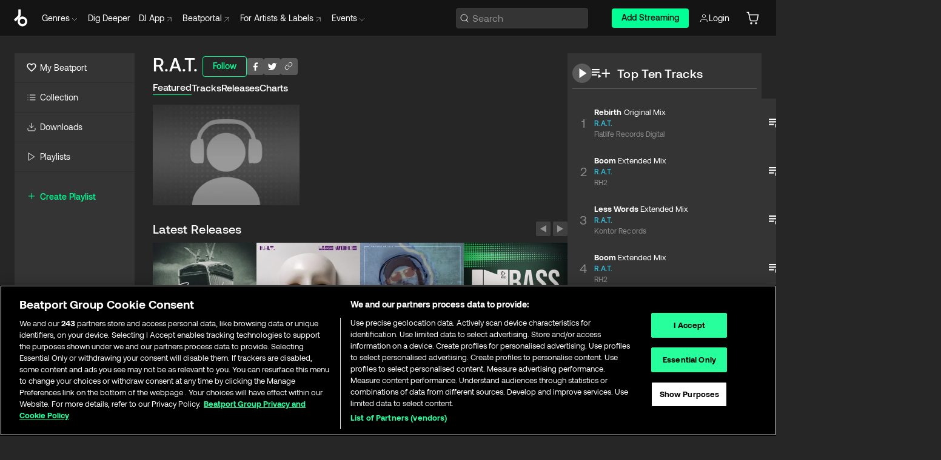

--- FILE ---
content_type: text/html; charset=utf-8
request_url: https://www.beatport.com/artist/rat/230536
body_size: 91687
content:
<!DOCTYPE html><html lang="en"><head><meta charSet="utf-8" data-next-head=""/><meta name="viewport" content="width=device-width" data-next-head=""/><link rel="canonical" hrefLang="en" href="https://www.beatport.com/artist/rat/230536" data-next-head=""/><link rel="alternate" hrefLang="de" href="https://www.beatport.com/de/artist/rat/230536" data-next-head=""/><link rel="alternate" hrefLang="fr" href="https://www.beatport.com/fr/artist/rat/230536" data-next-head=""/><link rel="alternate" hrefLang="es" href="https://www.beatport.com/es/artist/rat/230536" data-next-head=""/><link rel="alternate" hrefLang="it" href="https://www.beatport.com/it/artist/rat/230536" data-next-head=""/><link rel="alternate" hrefLang="ja" href="https://www.beatport.com/ja/artist/rat/230536" data-next-head=""/><link rel="alternate" hrefLang="pt" href="https://www.beatport.com/pt/artist/rat/230536" data-next-head=""/><link rel="alternate" hrefLang="nl" href="https://www.beatport.com/nl/artist/rat/230536" data-next-head=""/><title data-next-head="">R.A.T. Music &amp; Downloads on Beatport</title><meta property="og:title" content="R.A.T. Music &amp; Downloads on Beatport" data-next-head=""/><meta property="og:description" content="R.A.T. tracks and releases in highest quality ✚Find the latest releases here✚ #1 source for Livesets/ DJ Sets and more " data-next-head=""/><meta property="og:image" content="https://geo-media.beatport.com/image_size/590x404/0dc61986-bccf-49d4-8fad-6b147ea8f327.jpg" data-next-head=""/><meta name="twitter:card" content="summary_large_image" data-next-head=""/><meta name="twitter:title" content="R.A.T. Music &amp; Downloads on Beatport" data-next-head=""/><meta name="twitter:description" content="R.A.T. tracks and releases in highest quality ✚Find the latest releases here✚ #1 source for Livesets/ DJ Sets and more " data-next-head=""/><meta name="twitter:image" content="https://geo-media.beatport.com/image_size/590x404/0dc61986-bccf-49d4-8fad-6b147ea8f327.jpg" data-next-head=""/><meta name="description" content="R.A.T. tracks and releases in highest quality ✚Find the latest releases here✚ #1 source for Livesets/ DJ Sets and more " data-next-head=""/><link rel="icon" type="image/x-icon" href="/images/favicon-48x48.png" data-next-head=""/><link href="https://js.recurly.com/v4/recurly.css" rel="stylesheet" type="text/css" data-next-head=""/><meta name="bp-env" content="production"/><link rel="preload" href="/icons/sprite.svg" as="image"/><link rel="preload" href="/_next/static/media/9617edd9e02a645a-s.p.ttf" as="font" type="font/ttf" crossorigin="anonymous" data-next-font="size-adjust"/><link rel="preload" href="/_next/static/media/9438673d1e72232d-s.p.ttf" as="font" type="font/ttf" crossorigin="anonymous" data-next-font="size-adjust"/><link rel="preload" href="/_next/static/media/db5c0e5da3a6b3a9-s.p.ttf" as="font" type="font/ttf" crossorigin="anonymous" data-next-font="size-adjust"/><script id="google-analytics" data-nscript="beforeInteractive">
                (function(w,d,s,l,i){w[l]=w[l]||[];w[l].push({'gtm.start':
                new Date().getTime(),event:'gtm.js'});var f=d.getElementsByTagName(s)[0],
                j=d.createElement(s),dl=l!='dataLayer'?'&l='+l:'';j.async=true;j.src=
                'https://www.googletagmanager.com/gtm.js?id='+i+dl;f.parentNode.insertBefore(j,f);
                })(window,document,'script','dataLayer','GTM-TXN4GRJ');
            </script><link rel="preload" href="/_next/static/css/875348070ae80ebd.css" as="style"/><link rel="stylesheet" href="/_next/static/css/875348070ae80ebd.css" data-n-g=""/><noscript data-n-css=""></noscript><script defer="" nomodule="" src="/_next/static/chunks/polyfills-42372ed130431b0a.js"></script><script id="ab-tasty" src="https://try.abtasty.com/6a6f6df6afac8eb063d6dbbd68afdcc7.js" defer="" data-nscript="beforeInteractive"></script><script src="https://songbird.cardinalcommerce.com/edge/v1/songbird.js" defer="" data-nscript="beforeInteractive"></script><script id="pap_x2s6df8d" src="https://loopmasters.postaffiliatepro.com/scripts/trackjs.js" defer="" data-nscript="beforeInteractive"></script><script src="/_next/static/chunks/webpack-bf5fa797fa17c78d.js" defer=""></script><script src="/_next/static/chunks/framework-c65ff8b3b39d682e.js" defer=""></script><script src="/_next/static/chunks/main-ac975229676787c4.js" defer=""></script><script src="/_next/static/chunks/pages/_app-bdebefc483220714.js" defer=""></script><script src="/_next/static/chunks/300-af8e55573a317cef.js" defer=""></script><script src="/_next/static/chunks/7642-7da32f6e1a38c097.js" defer=""></script><script src="/_next/static/chunks/1662-bf5a1a51c032dba1.js" defer=""></script><script src="/_next/static/chunks/8359-81582e70ee0933f9.js" defer=""></script><script src="/_next/static/chunks/pages/artist/%5Bdescription%5D/%5Bid%5D-a4199844a4f5aeb3.js" defer=""></script><script src="/_next/static/wq3X6HDhWAAa9oMiZJNhq/_buildManifest.js" defer=""></script><script src="/_next/static/wq3X6HDhWAAa9oMiZJNhq/_ssgManifest.js" defer=""></script><style data-styled="" data-styled-version="6.1.19">.ijeyIR{box-sizing:border-box;display:flex;flex-direction:row;justify-content:center;align-items:center;padding:0.313rem 1rem 0.438rem;gap:0.5rem;border-radius:0.25rem;cursor:pointer;font-family:'aeonikFont','aeonikFont Fallback';font-size:0.875rem;line-height:1.25rem;font-weight:500;color:#141414;}/*!sc*/
.ijeyIR.primary{background:#01FF95;}/*!sc*/
.ijeyIR.primary:hover{background:#00E586;}/*!sc*/
.ijeyIR.primary.primary.disabled{pointer-events:none;color:#343434;background:#5A5A5A;}/*!sc*/
.ijeyIR.outline{border:0.063rem solid;border-image-source:linear-gradient( 0deg,rgba(0,0,0,0.6),rgba(0,0,0,0.6) ),linear-gradient( 0deg,#01FF95,#01FF95 );color:#01FF95;}/*!sc*/
.ijeyIR.outline:hover{border:0.063rem solid;color:#141414;background:#01FF95;}/*!sc*/
.ijeyIR.outline.outline.disabled{background:transparent;color:#01FF95;opacity:50%;}/*!sc*/
.ijeyIR.outline-secondary{border:0.063rem solid;border-color:#8C8C8C;color:#FFFFFF;}/*!sc*/
.ijeyIR.outline-secondary:hover{background:#8C8C8C;}/*!sc*/
.ijeyIR.outline-secondary.outline.disabled{background:transparent;color:#FFFFFF;opacity:50%;}/*!sc*/
.ijeyIR.tertiary{color:#FFFFFF;background:#8C8C8C;}/*!sc*/
.ijeyIR.tertiary:hover{background:#4D4D4D;}/*!sc*/
.ijeyIR.tertiary.tertiary.disabled{background:#8C8C8C;opacity:0.5;}/*!sc*/
.ijeyIR.secondary{color:#FFFFFF;background:#4D4D4D;}/*!sc*/
.ijeyIR.secondary:hover{background:#8C8C8C;}/*!sc*/
.ijeyIR.secondary.disabled{background:#8C8C8C;opacity:0.5;}/*!sc*/
.ijeyIR.danger{color:#FFFFFF;background:#CF222E;}/*!sc*/
.ijeyIR.danger:hover{background:#CF222E;}/*!sc*/
.ijeyIR.danger.disabled{background:#8C8C8C;opacity:0.5;}/*!sc*/
.ijeyIR.transparent,.ijeyIR.transparent-danger{color:#FFFFFF;border:0.125rem solid #5A5A5A;padding:0.313rem 0.75rem;gap:0.375rem;}/*!sc*/
.ijeyIR.transparent:hover{background:#5A5A5A;}/*!sc*/
.ijeyIR.transparent-danger:hover{border:0.125rem solid #CF222E;background:#CF222E;}/*!sc*/
.ijeyIR.link{color:#FFFFFF;}/*!sc*/
.ijeyIR.primary-link{color:#01FF95;}/*!sc*/
.ijeyIR.primary-link.disabled{cursor:default;}/*!sc*/
.ijeyIR.text{color:#B3B3B3;}/*!sc*/
.ijeyIR.text:hover{color:#FFFFFF;text-decoration:underline;}/*!sc*/
.ijeyIR.underline-link{color:#B3B3B3;text-decoration:underline;padding:0.25rem;}/*!sc*/
.ijeyIR.unstyled{background:none;border:none;padding:0;margin:0;color:inherit;background-color:transparent;}/*!sc*/
.ijeyIR.w-100{width:100%;}/*!sc*/
.ijeyIR.w-75{width:75%;}/*!sc*/
.ijeyIR.w-50{width:50%;}/*!sc*/
.ijeyIR.w-25{width:25%;}/*!sc*/
.ijeyIR.squared{padding:0.313rem;}/*!sc*/
data-styled.g1[id="Button-style__ButtonStyled-sc-d61a654-0"]{content:"ijeyIR,"}/*!sc*/
.juetxu{position:relative;margin-left:0.75rem;padding:0.5rem 0;}/*!sc*/
.juetxu a,.juetxu button{display:flex;flex-direction:row;gap:0.3125rem;cursor:pointer;align-items:center;padding:0.313rem 0.25rem 0.438rem 0.25rem;color:#FFFFFF;}/*!sc*/
.juetxu a svg,.juetxu button svg{stroke:#FFFFFF;}/*!sc*/
@media (min-width: 1200px){.juetxu a:hover,.juetxu button:hover{color:#01FF95;}.juetxu a:hover svg,.juetxu button:hover svg{stroke:#01FF95;}}/*!sc*/
@media (min-width: 1200px){.juetxu a,.juetxu button{padding:0;}.juetxu a svg,.juetxu button svg{width:1.3rem;height:1.3rem;}}/*!sc*/
data-styled.g31[id="HeaderCart-style__AccountCartMenuItem-sc-1d237d81-2"]{content:"juetxu,"}/*!sc*/
.NbRgr{position:absolute;top:3.6875rem;left:50%;transform:translate(-50%,1px);transition:opacity 0.2s ease;background:#141414;border-radius:0 0 1rem 1rem;display:block;z-index:900;cursor:default;opacity:0;visibility:hidden;pointer-events:none;box-shadow:0 0.5rem 1.5rem rgba(0,0,0,0.5);}/*!sc*/
.NbRgr[data-dropdown-type='genre']{width:100%;max-width:90rem;}/*!sc*/
.NbRgr[data-dropdown-type='events']{left:auto;min-width:12.5rem;margin:0 0 0 4.75rem;}/*!sc*/
.NbRgr[data-visible='true']{opacity:1;pointer-events:auto;visibility:visible;}/*!sc*/
data-styled.g42[id="HeaderDropdownToggle-style__DropdownMenu-sc-8d48e9cb-0"]{content:"NbRgr,"}/*!sc*/
.bnLgXh{display:flex;flex-direction:column;padding:0.5rem 0;}/*!sc*/
.bnLgXh a{padding:0.5rem 1.5rem;color:#B3B3B3;text-decoration:none;display:flex;align-items:center;transition:background-color 0.2s ease;}/*!sc*/
.bnLgXh a:hover{color:#FFFFFF;}/*!sc*/
.bnLgXh a:hover >svg{stroke:#01FF95;}/*!sc*/
data-styled.g44[id="HeaderEventsSubMenu-style__EventsSubMenuWrapper-sc-d3bdcde1-0"]{content:"bnLgXh,"}/*!sc*/
.enfcr{display:grid;grid-template-columns:1fr;flex-direction:row;justify-content:space-between;align-items:flex-start;width:100%;padding:1.5rem;gap:2rem;}/*!sc*/
data-styled.g50[id="HeaderGenreSubMenu-style__GenreDropDownGrid-sc-41f97c98-4"]{content:"enfcr,"}/*!sc*/
.dLqcKV{display:flex;flex-direction:row;position:absolute;top:0;left:0;right:0;z-index:1000;height:60px;width:100%;font-size:0.875rem;background:#141414;border-bottom:0.0625rem solid #333333;}/*!sc*/
.dLqcKV.header-fixed{position:fixed;}/*!sc*/
.dLqcKV ul> li{display:inline-flex;vertical-align:middle;}/*!sc*/
.dLqcKV span:not(.new_tag){display:flex;flex-direction:row;}/*!sc*/
.dLqcKV span:not(.new_tag) >img{margin-right:0.25rem;}/*!sc*/
.dLqcKV span:not(.new_tag) svg{stroke:#8C8C8C;}/*!sc*/
@keyframes slideDown{from{transform:translateY(-100%);}to{transform:translateY(0);}}/*!sc*/
data-styled.g52[id="Header-style__HeaderWrapper-sc-8ba2c440-0"]{content:"dLqcKV,"}/*!sc*/
.iNvsde{display:flex;flex-direction:row;width:100%;max-width:90rem;margin:0 auto;align-items:center;}/*!sc*/
.iNvsde svg{stroke:#8C8C8C;}/*!sc*/
.iNvsde >ul .dropdown_menu{animation:growDown 300ms ease-in-out forwards;transform-origin:top center;}/*!sc*/
.iNvsde >ul >li{line-height:1.25rem;padding:1.25rem 0.4375rem;cursor:pointer;}/*!sc*/
.iNvsde >ul >li.header_item:not(.dropdown_toggle):hover div{display:flex;}/*!sc*/
.iNvsde >ul >li.account button{padding:0;}/*!sc*/
.iNvsde >ul >li button{font-weight:400;}/*!sc*/
.iNvsde >ul .header_item [aria-expanded="true"] .rotatable svg{stroke:#01FF95;transform:rotate(180deg);margin-top:0.3125rem;}/*!sc*/
.iNvsde >ul .header_item .svg_wrapper{display:flex;align-items:center;height:100%;}/*!sc*/
.iNvsde >ul .header_item .svg_wrapper img{border-radius:50%;}/*!sc*/
.iNvsde >ul .header_item a[target="_blank"]:hover svg{stroke:#01FF95;}/*!sc*/
.iNvsde span{align-items:center;}/*!sc*/
.iNvsde span >img{margin-left:0.125rem;margin-bottom:0.0625rem;}/*!sc*/
@keyframes growDown{0%{transform:scaleY(0);}100%{transform:scaleY(1);}}/*!sc*/
data-styled.g54[id="Header-style__DesktopHeader-sc-8ba2c440-2"]{content:"iNvsde,"}/*!sc*/
.gSbytK{min-width:8rem;margin-left:1rem;}/*!sc*/
.gSbytK >li{padding:0 0 0 0.25rem;}/*!sc*/
.gSbytK >li button{padding:0.8rem 0.75rem 0.5rem 0.25rem;}/*!sc*/
@media (min-width: 768px){.gSbytK{width:100%;}}/*!sc*/
@media (min-width: 1200px){.gSbytK{min-width:44.5rem;}}/*!sc*/
data-styled.g55[id="Header-style__LeftRegion-sc-8ba2c440-3"]{content:"gSbytK,"}/*!sc*/
.kkpwdl{display:flex;justify-content:flex-end;align-items:center;width:100%;padding-right:1.25rem;}/*!sc*/
.kkpwdl .svg_wrapper{display:flex;align-items:center;height:100%;}/*!sc*/
.kkpwdl div.account_avatar{width:2rem;height:2rem;}/*!sc*/
.kkpwdl div.account_avatar img{border-radius:50%;}/*!sc*/
.kkpwdl .subscription_button a{padding:0.313rem 1rem 0.438rem;border-radius:0.25rem;font-weight:500;color:#141414;background:#01FF95;}/*!sc*/
.kkpwdl .subscription_button a:hover{background:#00E586;}/*!sc*/
@media (min-width: 768px){.kkpwdl{min-width:9.5rem;max-width:49.375rem;}}/*!sc*/
@media (min-width: 1200px){.kkpwdl li.search:first-child{width:100%;max-width:28.375rem;padding:0 0.5rem 0 0;}.kkpwdl li.subscription_button{min-width:9rem;}}/*!sc*/
data-styled.g56[id="Header-style__RightRegion-sc-8ba2c440-4"]{content:"kkpwdl,"}/*!sc*/
.jbAoJh{height:1.8125rem;width:1.375rem;margin-right:0.625rem;}/*!sc*/
data-styled.g59[id="Header-style__BeatportLogoLarge-sc-8ba2c440-7"]{content:"jbAoJh,"}/*!sc*/
.dtastp{display:flex;align-items:center;width:100%;max-width:28.375rem;padding:0 1.5rem;}/*!sc*/
.dtastp >button>svg{margin-right:1.25rem;height:1.25rem;stroke-width:0.125rem;}/*!sc*/
data-styled.g62[id="Header-style__HeaderSearchWrapper-sc-8ba2c440-10"]{content:"dtastp,"}/*!sc*/
.biDNjJ{display:flex;flex:1;width:100%;border:0.0625rem solid #383838;border-radius:0.25rem;background:#343434;}/*!sc*/
.biDNjJ:focus-within{border:0.0625rem solid #01FF95;box-shadow:0px 0px 0px 3px rgba(1, 255, 149, 0.15);outline:0.125rem solid transparent;outline-offset:0.125rem;}/*!sc*/
.biDNjJ div:first-child{display:flex;align-items:center;pointer-events:none;margin-left:0.3125rem;}/*!sc*/
.biDNjJ button{display:flex;align-items:center;margin-right:0.625rem;z-index:100000;}/*!sc*/
.biDNjJ img{margin-left:0.3125rem;margin-top:0.0625rem;height:1rem;width:1rem;}/*!sc*/
.biDNjJ input{height:2rem;margin-left:0.3125rem;width:100%;background:inherit;outline:none;border:none;}/*!sc*/
.biDNjJ input::placeholder{color:#8C8C8C;}/*!sc*/
data-styled.g63[id="Header-style__HeaderSearch-sc-8ba2c440-11"]{content:"biDNjJ,"}/*!sc*/
.euLgcx{font-size:max(100%,16px);}/*!sc*/
.euLgcx:focus::placeholder{color:transparent;}/*!sc*/
data-styled.g66[id="Search-style__SearchInput-sc-224b2fdd-1"]{content:"euLgcx,"}/*!sc*/
.fJivyZ{position:fixed;top:3.75rem;left:calc(100% - 370px);width:22.5rem;display:flex;flex-direction:column;gap:0.5rem;font-size:0.875rem;line-height:1.25rem;z-index:999;}/*!sc*/
@media (min-width: 580px){.fJivyZ{left:calc(100% - 385px);}}/*!sc*/
@media (min-width: 768px){.fJivyZ{left:calc(100% - 385px);}}/*!sc*/
@media (min-width: 1200px){.fJivyZ{left:calc(100% - 385px);}}/*!sc*/
@media (min-width: 1440px){.fJivyZ{left:initial;right:calc((100% - 1371px) / 2);}}/*!sc*/
data-styled.g99[id="Notifications-style__Wrapper-sc-212da99e-1"]{content:"fJivyZ,"}/*!sc*/
.eRdJSx{display:flex;flex-direction:row;justify-content:center;align-items:center;float:inline-end;}/*!sc*/
data-styled.g111[id="AddToCart-style__Control-sc-c1c0d228-0"]{content:"eRdJSx,"}/*!sc*/
.gnZIxO{border:none;margin:0;padding:0;font:inherit;background:transparent;cursor:pointer;width:3.75rem;background:#FF53A0;color:#FFFFFF;border-radius:0.25rem 0rem 0rem 0.25rem;padding:0.25rem 0.5rem;font-family:'aeonikFont','aeonikFont Fallback';font-style:normal;font-weight:700;font-size:0.75rem;line-height:1rem;text-align:center;}/*!sc*/
data-styled.g114[id="AddToCart-style__PriceButton-sc-c1c0d228-3"]{content:"gnZIxO,"}/*!sc*/
.cEcpzi{border:none;margin:0;padding:0;font:inherit;background:transparent;cursor:pointer;background:#d64988;border-radius:0rem 0.25rem 0.25rem 0rem;padding:0.25rem;font-weight:700;font-size:0.75rem;line-height:1rem;}/*!sc*/
.cEcpzi i{margin:0.25rem;display:inline-block;vertical-align:middle;border-left:0.25rem solid transparent;border-right:0.25rem solid transparent;border-top:0.25rem solid #FFFFFF;}/*!sc*/
.cEcpzi >div>svg{width:1rem;height:1rem;}/*!sc*/
data-styled.g116[id="AddToCart-style__ArrowButton-sc-c1c0d228-5"]{content:"cEcpzi,"}/*!sc*/
.bZCrsf{display:none;flex-direction:center;justify-content:center;background:#000;padding:4px;font-weight:400;font-size:12px;line-height:16px;border-radius:8px;transition:background 0.2s;background:#141414;color:#FFFFFF;text-align:center;padding:4px 4px;width:86px;position:absolute;z-index:2;filter:none;left:50%;margin-left:-43px;}/*!sc*/
.bZCrsf.top{bottom:155%;}/*!sc*/
.bZCrsf.top:after{position:absolute;content:"";top:100%;left:50%;margin-left:-5px;border:5px solid transparent;border-top-color:#141414;}/*!sc*/
.bZCrsf.top-left{bottom:155%;left:-60%;}/*!sc*/
.bZCrsf.top-left:after{position:absolute;content:"";top:100%;margin-right:-50px;border:5px solid transparent;border-top-color:#141414;}/*!sc*/
.bZCrsf.top-right{bottom:155%;right:-60%;}/*!sc*/
.bZCrsf.top-right:after{position:absolute;content:"";top:100%;margin-left:-50px;border:5px solid transparent;border-top-color:#141414;}/*!sc*/
.bZCrsf.bottom{top:115%;}/*!sc*/
.bZCrsf.bottom:before{position:absolute;content:"";bottom:100%;left:50%;margin-left:-5px;border:5px solid transparent;border-bottom-color:#141414;}/*!sc*/
.bZCrsf.left{right:calc(100% + 0.4rem);top:0;bottom:0;margin:auto 0;left:unset;margin-left:unset;height:1.7rem;padding:0.3rem 0.6rem;width:600px;max-width:max-content;}/*!sc*/
.bZCrsf.left:after{position:absolute;content:"";top:50%;left:100%;margin-top:-5px;border:5px solid transparent;border-left-color:#141414;}/*!sc*/
data-styled.g119[id="Tooltip-style__TooltipContainer-sc-715cbc58-0"]{content:"bZCrsf,"}/*!sc*/
.gMqswG{position:relative;}/*!sc*/
.gMqswG:hover .Tooltip-style__TooltipContainer-sc-715cbc58-0{display:flex;}/*!sc*/
data-styled.g120[id="Tooltip-style__Wrapper-sc-715cbc58-1"]{content:"gMqswG,"}/*!sc*/
.kFZIkq{display:flex;align-items:center;position:relative;}/*!sc*/
.kFZIkq:hover svg{filter:drop-shadow(0 0 7px #fff);}/*!sc*/
.kFZIkq:disabled svg{filter:unset;}/*!sc*/
data-styled.g121[id="AddToPlaylist-style__Control-sc-656bcea4-0"]{content:"kFZIkq,"}/*!sc*/
.hUFVVX{display:flex;align-items:center;position:relative;}/*!sc*/
.hUFVVX:hover svg{filter:drop-shadow(0 0 7px #fff);}/*!sc*/
.hUFVVX:disabled svg{filter:unset;}/*!sc*/
data-styled.g122[id="AddToQueue-style__Control-sc-2c5d32af-0"]{content:"hUFVVX,"}/*!sc*/
.kyoyxE{display:flex;align-items:center;position:relative;}/*!sc*/
.kyoyxE:hover svg{filter:drop-shadow(0 0 7px #FFFFFF);fill:#FFFFFF;}/*!sc*/
.kyoyxE:disabled svg{filter:unset;}/*!sc*/
data-styled.g123[id="Play-style__Control-sc-bdba3bac-0"]{content:"kyoyxE,"}/*!sc*/
.kAYAlh{position:relative;background:#585858;border-radius:4px;padding:6px;transition:background 0.2s;}/*!sc*/
.kAYAlh.disabled{cursor:not-allowed;}/*!sc*/
.kAYAlh.enabled:hover{background:#383838;cursor:pointer;}/*!sc*/
.kAYAlh.enabled:hover .Share-style__ShareLink-sc-377d9d38-2{visibility:visible;opacity:1;}/*!sc*/
data-styled.g127[id="Share-style__Item-sc-377d9d38-3"]{content:"kAYAlh,"}/*!sc*/
.jJBBIf{display:flex;flex-direction:row;justify-content:space-between;align-items:center;gap:8px;}/*!sc*/
data-styled.g128[id="Share-style__Wrapper-sc-377d9d38-4"]{content:"jJBBIf,"}/*!sc*/
.fRfnMo{text-overflow:ellipsis;overflow:hidden;width:auto;}/*!sc*/
data-styled.g133[id="Marquee-style__MarqueeElement-sc-b0373cc7-0"]{content:"fRfnMo,"}/*!sc*/
.cgyUez{overflow:hidden;width:100%;display:grid;grid-auto-flow:column;position:relative;white-space:nowrap;}/*!sc*/
.cgyUez>.Marquee-style__MarqueeElement-sc-b0373cc7-0{display:inline-block;width:max-content;}/*!sc*/
.cgyUez>.Marquee-style__MarqueeElement-sc-b0373cc7-0:nth-child(2){margin-left:16px;visibility:hidden;}/*!sc*/
.cgyUez>.Marquee-style__MarqueeElement-sc-b0373cc7-0{white-space:nowrap;}/*!sc*/
.REvIQ{overflow:hidden;width:100%;display:grid;grid-auto-flow:column;position:relative;}/*!sc*/
.REvIQ>.Marquee-style__MarqueeElement-sc-b0373cc7-0{display:inline-block;width:max-content;}/*!sc*/
.REvIQ>.Marquee-style__MarqueeElement-sc-b0373cc7-0:nth-child(2){margin-left:16px;visibility:hidden;}/*!sc*/
data-styled.g134[id="Marquee-style__MarqueeWrapper-sc-b0373cc7-1"]{content:"cgyUez,REvIQ,"}/*!sc*/
.jauYou{display:grid;grid-template-columns:1fr;width:100%;}/*!sc*/
data-styled.g135[id="Marquee-style__MarqueeGrid-sc-b0373cc7-2"]{content:"jauYou,"}/*!sc*/
.gElEAY{font-family:'aeonikFont','aeonikFont Fallback';font-style:normal;font-weight:500;font-size:11px;line-height:16px;letter-spacing:0.005em;color:#39C0DE;}/*!sc*/
.gElEAY a:hover{text-decoration:underline;}/*!sc*/
data-styled.g136[id="ArtistNames-sc-9ed174b1-0"]{content:"gElEAY,"}/*!sc*/
.cAooPL{position:absolute;right:0;top:0;height:5rem;width:2.5rem;overflow:hidden;transition:width 0.2s ease-in-out;color:#FFFFFF;}/*!sc*/
data-styled.g163[id="Lists-shared-style__ItemControls-sc-6feadcf4-3"]{content:"cAooPL,"}/*!sc*/
.lkYQEm{width:100%;display:flex;flex-direction:column;align-content:center;justify-content:flex-start;white-space:nowrap;overflow:hidden;text-overflow:ellipsis;}/*!sc*/
.lkYQEm a:hover{text-decoration:underline;}/*!sc*/
data-styled.g164[id="Lists-shared-style__MetaRow-sc-6feadcf4-4"]{content:"lkYQEm,"}/*!sc*/
.chcLip{cursor:pointer;}/*!sc*/
data-styled.g165[id="Lists-shared-style__MoreButton-sc-6feadcf4-5"]{content:"chcLip,"}/*!sc*/
.cBBuRu{cursor:pointer;}/*!sc*/
data-styled.g166[id="Lists-shared-style__MoreButtonDots-sc-6feadcf4-6"]{content:"cBBuRu,"}/*!sc*/
.bvzgZS{font-family:'aeonikFont','aeonikFont Fallback';font-style:normal;font-weight:700;font-size:0.688rem;line-height:1.25rem;letter-spacing:0.005em;color:#FFFFFF;}/*!sc*/
.bvzgZS span{font-weight:400;}/*!sc*/
data-styled.g168[id="Lists-shared-style__ItemName-sc-6feadcf4-8"]{content:"bvzgZS,"}/*!sc*/
.cyCktm{display:flex;justify-content:center;font-family:'aeonikFont','aeonikFont Fallback';font-style:normal;font-weight:400;font-size:1.25rem;line-height:2rem;text-align:center;width:2.25rem;min-width:2.25rem;}/*!sc*/
data-styled.g169[id="Lists-shared-style__ItemNumber-sc-6feadcf4-9"]{content:"cyCktm,"}/*!sc*/
.fDbgAE{display:flex;flex-direction:row;align-items:center;justify-content:flex-start;width:calc(100% - 7.813rem);height:100%;position:absolute;left:5rem;overflow-x:clip;padding-right:1rem;}/*!sc*/
data-styled.g170[id="Lists-shared-style__ItemMeta-sc-6feadcf4-10"]{content:"fDbgAE,"}/*!sc*/
.Mcnhe{width:100%;height:100%;position:absolute;display:flex;flex-direction:column;align-items:center;justify-content:center;gap:0.5rem;left:100%;transition:left 0.2s ease-in-out;background:#343434;color:#FFFFFF;}/*!sc*/
.Mcnhe div.actions{width:100%;height:100%;display:flex;align-items:center;justify-content:center;flex-direction:row;gap:0.5rem;padding-left:1.25rem;}/*!sc*/
@media (min-width: 1200px){.Mcnhe div.actions{justify-content:flex-start;}}/*!sc*/
.Mcnhe div.actions span.unavailable{padding:1.25rem;}/*!sc*/
.Mcnhe div.cart-list-actions{display:flex;align-items:center;justify-content:center;}/*!sc*/
.Mcnhe div.cart-actions{width:100%;height:100%;display:flex;align-items:center;justify-content:center;flex-direction:row;gap:1rem;padding-left:0;flex-wrap:wrap;}/*!sc*/
data-styled.g171[id="Lists-shared-style__ItemActions-sc-6feadcf4-11"]{content:"Mcnhe,"}/*!sc*/
.eEYWVW{display:flex;flex-direction:column;text-align:center;align-items:center;justify-content:center;gap:0.5rem;height:100%;width:2.5rem;border-left:0.063rem solid #262626;}/*!sc*/
.eEYWVW.borderless{border-left:none;}/*!sc*/
.eEYWVW .tombstoned{opacity:0.15;}/*!sc*/
.eEYWVW .selectable:hover{opacity:1;}/*!sc*/
data-styled.g172[id="Lists-shared-style__ItemButtons-sc-6feadcf4-12"]{content:"eEYWVW,"}/*!sc*/
.cvwwiK{display:flex;overflow:hidden;max-width:max-content;}/*!sc*/
data-styled.g173[id="Lists-shared-style__TitleRow-sc-6feadcf4-13"]{content:"cvwwiK,"}/*!sc*/
.JQzmD{position:relative;display:flex;flex-direction:row;justify-content:space-between;align-items:center;width:100%;height:5rem;background:#343434;font-family:'aeonikFont','aeonikFont Fallback';font-style:normal;font-weight:400;font-size:0.688rem;line-height:1.25rem;letter-spacing:0.005em;color:#8C8C8C;}/*!sc*/
.JQzmD.current{background:#494949;}/*!sc*/
.JQzmD.current .Lists-shared-style__ItemActions-sc-6feadcf4-11{background:#494949;}/*!sc*/
.JQzmD.tombstoned{background:#282828;}/*!sc*/
.JQzmD.tombstoned a{pointer-events:none;}/*!sc*/
.JQzmD.tombstoned:hover{background:#282828;}/*!sc*/
.JQzmD .Lists-shared-style__ItemControls-sc-6feadcf4-3{overflow:visible;}/*!sc*/
.JQzmD.actions .Lists-shared-style__ItemActions-sc-6feadcf4-11{left:0;}/*!sc*/
.JQzmD .play-hover{display:none;justify-content:center;align-items:center;text-align:center;width:2.25rem;min-width:2.25rem;}/*!sc*/
.JQzmD.no-artwork .Lists-shared-style__ItemMeta-sc-6feadcf4-10{left:0;width:calc(100% - 3.125rem);}/*!sc*/
.JQzmD.partial-artwork .Lists-shared-style__ItemMeta-sc-6feadcf4-10{left:3rem;width:calc(100% - 5rem);}/*!sc*/
@media (min-width: 1200px){.JQzmD.partial-artwork .Lists-shared-style__ItemMeta-sc-6feadcf4-10{width:calc(100% - 3.125rem);}}/*!sc*/
.JQzmD.force-hover span.play{display:none;}/*!sc*/
.JQzmD.force-hover .Lists-shared-style__ItemControls-sc-6feadcf4-3{display:none;width:calc(100% - 3.125rem);}/*!sc*/
.JQzmD.force-hover:hover .play-hover{display:flex;}/*!sc*/
.JQzmD.force-hover:hover .Lists-shared-style__ItemNumber-sc-6feadcf4-9{display:none;}/*!sc*/
.JQzmD.force-hover:hover .Lists-shared-style__TitleRow-sc-6feadcf4-13{max-width:calc(100% - 8.625rem);}/*!sc*/
@media (min-width: 1440px){.JQzmD.force-hover:hover .Lists-shared-style__TitleRow-sc-6feadcf4-13{max-width:calc(100% - 10.5rem);}}/*!sc*/
.JQzmD.force-hover:hover .Lists-shared-style__ItemActions-sc-6feadcf4-11{justify-content:flex-start;left:8.625rem;}/*!sc*/
@media (min-width: 1440px){.JQzmD.force-hover:hover .Lists-shared-style__ItemActions-sc-6feadcf4-11{left:10.5rem;}}/*!sc*/
.JQzmD.force-hover.partial-artwork:hover .Lists-shared-style__ItemActions-sc-6feadcf4-11{left:5.5rem;}/*!sc*/
@media (min-width: 1440px){.JQzmD.force-hover.partial-artwork:hover .Lists-shared-style__ItemActions-sc-6feadcf4-11{left:7.5rem;}}/*!sc*/
.JQzmD.force-hover.no-artwork .Lists-shared-style__ItemMeta-sc-6feadcf4-10{left:0;width:100%;}/*!sc*/
.JQzmD.cart-list .Lists-shared-style__ItemActions-sc-6feadcf4-11{gap:0;}/*!sc*/
.JQzmD.cart-list .Lists-shared-style__ItemActions-sc-6feadcf4-11 div.actions{justify-content:center;}/*!sc*/
.JQzmD.cart-list .Lists-shared-style__ItemActions-sc-6feadcf4-11 div.cart-actions{margin-top:0.5rem;margin-bottom:0.5rem;}/*!sc*/
.JQzmD svg.album-cover{display:none;position:absolute;margin-left:1.25rem;}/*!sc*/
.JQzmD:hover{background:#494949;}/*!sc*/
.JQzmD:hover svg.album-cover{display:inline;}/*!sc*/
.JQzmD:hover .Lists-shared-style__ItemActions-sc-6feadcf4-11{background:#494949;}/*!sc*/
data-styled.g174[id="Lists-shared-style__Item-sc-6feadcf4-14"]{content:"JQzmD,"}/*!sc*/
.elOLyA.row{display:grid;grid-template-columns:repeat(auto-fit,minmax(16.875rem,1fr));gap:0.5rem;padding:1rem 0;width:100%;}/*!sc*/
.elOLyA.row.panel-list{grid-template-columns:repeat(auto-fit,minmax(20rem,1fr));}/*!sc*/
.elOLyA.row.recommended{padding-bottom:0;}/*!sc*/
@media (min-width: 1024px){.elOLyA.row{grid-template-columns:repeat(auto-fit,minmax(20rem,1fr));}}/*!sc*/
.elOLyA.column{display:flex;flex-direction:column;width:100%;gap:0.25rem;padding:1rem 0;}/*!sc*/
.elOLyA .droppable{display:flex;flex-direction:column;gap:0.5rem;}/*!sc*/
data-styled.g175[id="Lists-shared-style__Wrapper-sc-6feadcf4-15"]{content:"elOLyA,"}/*!sc*/
.gnNNLl{display:flex;align-items:center;justify-content:flex-start;position:fixed;bottom:calc(0px + 1rem);right:1rem;height:2.5rem;padding:0 1rem;font-weight:500;background:#39C0DE;border-radius:2rem;color:#141414;overflow:hidden;transition:all 0.5s ease-in-out;z-index:3;max-width:2.5rem;}/*!sc*/
.gnNNLl >svg{min-width:1rem;min-height:1rem;margin-left:-0.2rem;margin-right:0.5rem;}/*!sc*/
.gnNNLl >span{transition:opacity 0.4s ease-in-out;opacity:0;}/*!sc*/
@media (min-width: 1024px){.gnNNLl{bottom:6rem;}.gnNNLl:hover{max-width:15rem;}.gnNNLl:hover >span{opacity:1;}}/*!sc*/
data-styled.g222[id="FeedbackButton-style__ButtonStyled-sc-f2d33d4-0"]{content:"gnNNLl,"}/*!sc*/
.ihbzho{background-color:#343434;display:flex;min-height:25rem;justify-content:center;padding:3rem 1.25rem 11rem 1.25rem;}/*!sc*/
@media (min-width: 1024px){.ihbzho{padding:3rem 1.25rem 7.7rem 1.25rem;}}/*!sc*/
data-styled.g234[id="Footer-style__FooterContainer-sc-b43f8293-0"]{content:"ihbzho,"}/*!sc*/
.fgpLBj{max-width:90rem;width:100%;margin:0 auto;display:flex;justify-content:space-between;gap:2rem 1rem;flex-direction:column;}/*!sc*/
@media (min-width: 768px){.fgpLBj{flex-direction:row;}}/*!sc*/
@media (min-width: 1024px){.fgpLBj{gap:2rem;}}/*!sc*/
@media (min-width: 1200px){.fgpLBj{padding:0 1.5rem;}}/*!sc*/
data-styled.g235[id="Footer-style__FooterMaxWidth-sc-b43f8293-1"]{content:"fgpLBj,"}/*!sc*/
.gUEqWx{display:flex;flex-direction:column;gap:2.5rem;flex:0 1 auto;order:1;min-width:15rem;justify-content:space-between;}/*!sc*/
@media (min-width: 1024px){.gUEqWx{min-width:16.25rem;}}/*!sc*/
data-styled.g236[id="Footer-style__BrandColumnContainer-sc-b43f8293-2"]{content:"gUEqWx,"}/*!sc*/
.byMywd{display:flex;flex-direction:column;justify-content:start;gap:2.5rem;}/*!sc*/
data-styled.g237[id="Footer-style__BrandWrapper-sc-b43f8293-3"]{content:"byMywd,"}/*!sc*/
.doukfB{display:flex;flex-wrap:wrap;align-items:center;gap:1rem;padding-right:0.625rem;}/*!sc*/
data-styled.g238[id="Footer-style__SocialLinksContainer-sc-b43f8293-4"]{content:"doukfB,"}/*!sc*/
.deeKUU{display:flex;flex-wrap:wrap;flex:1 1 auto;row-gap:2rem;max-width:45rem;order:3;justify-content:space-between;gap:1rem;}/*!sc*/
@media (min-width: 768px){.deeKUU{flex-wrap:nowrap;order:2;}}/*!sc*/
data-styled.g239[id="Footer-style__LinksColumnContainer-sc-b43f8293-5"]{content:"deeKUU,"}/*!sc*/
.frffGF{width:100%;}/*!sc*/
@media (min-width: 580px){.frffGF{max-width:10rem;}}/*!sc*/
data-styled.g240[id="Footer-style__LinksGroup-sc-b43f8293-6"]{content:"frffGF,"}/*!sc*/
.eCVjTm{color:#FFFFFF;font-family:'aeonikFont','aeonikFont Fallback';font-style:normal;font-weight:400;font-size:1rem;line-height:1.25rem;margin-bottom:1rem;display:block;}/*!sc*/
@media (min-width: 580px){.eCVjTm{font-size:0.75rem;line-height:1rem;}}/*!sc*/
data-styled.g241[id="Footer-style__GroupTitle-sc-b43f8293-7"]{content:"eCVjTm,"}/*!sc*/
.isQSnn{list-style:none;padding:0;}/*!sc*/
data-styled.g242[id="Footer-style__LinksList-sc-b43f8293-8"]{content:"isQSnn,"}/*!sc*/
.jkWbFH{color:#8C8C8C;font-family:'aeonikFont','aeonikFont Fallback';font-style:normal;font-weight:400;font-size:1rem;line-height:1.25rem;}/*!sc*/
.jkWbFH a,.jkWbFH button{cursor:pointer;}/*!sc*/
.jkWbFH button{text-align:start;font-weight:inherit;font-size:inherit;line-height:inherit;}/*!sc*/
.jkWbFH .listItemLink:hover,.jkWbFH button:hover{color:rgba(255,255,255,0.9);}/*!sc*/
@media (min-width: 580px){.jkWbFH{font-size:0.75rem;line-height:1rem;}}/*!sc*/
data-styled.g243[id="Footer-style__ListItem-sc-b43f8293-9"]{content:"jkWbFH,"}/*!sc*/
.bUSfnx{min-width:10.5rem;min-height:3.25rem;}/*!sc*/
data-styled.g244[id="Footer-style__LogoWrapper-sc-b43f8293-10"]{content:"bUSfnx,"}/*!sc*/
.dleova{display:block;color:#8C8C8C;font-size:0.75rem;font-family:'aeonikFont','aeonikFont Fallback';font-style:normal;font-weight:400;}/*!sc*/
data-styled.g245[id="Footer-style__Copyright-sc-b43f8293-11"]{content:"dleova,"}/*!sc*/
.fDLgIy{display:flex;flex-direction:row;gap:1rem;order:2;}/*!sc*/
@media (min-width: 768px){.fDLgIy{flex-direction:column;}}/*!sc*/
.fDLgIy a{width:fit-content;}/*!sc*/
data-styled.g246[id="Footer-style__MobileAppLinks-sc-b43f8293-12"]{content:"fDLgIy,"}/*!sc*/
.goQabg{display:flex;flex-direction:row;min-width:171px;width:208px;max-width:320px;position:sticky;max-height:calc(100vh - (60px + 7.625rem));top:calc(60px + 1.75rem);margin-left:1.5rem;}/*!sc*/
.goQabg .sidebar-content{background-color:#343434;flex:1;}/*!sc*/
.goQabg .sidebar-resizer{flex-grow:0;flex-shrink:0;flex-basis:0.375rem;justify-self:flex-end;cursor:col-resize;resize:horizontal;}/*!sc*/
.goQabg .sidebar-resizer:hover{width:0.1875rem;background-color:#141414;}/*!sc*/
data-styled.g247[id="Sidebar-style__DesktopSidebar-sc-800fab19-0"]{content:"goQabg,"}/*!sc*/
.kESCaB{position:relative;display:flex;align-items:center;font-size:1.25rem;padding:0.25rem 1.5rem;line-height:1.75rem;transition:all 0.1s ease-in-out;width:max-content;cursor:pointer;}/*!sc*/
@media (min-width: 1200px){.kESCaB{border-bottom:0.0625rem solid #2D2D2D;padding:0.75rem 1.25rem;margin-left:0;font-size:0.875rem;line-height:1.5rem;width:auto;}.kESCaB:hover{cursor:pointer;background-color:#2D2D2D;box-shadow:inset 0.125rem 0 0 0 #01FF95;}}/*!sc*/
.kESCaB svg{margin-right:0.5rem;width:1.5rem!important;height:auto!important;}/*!sc*/
.kESCaB .forward-arrow{width:0.9rem!important;height:0.9rem!important;margin-left:0.375rem;}/*!sc*/
@media (min-width: 1200px){.kESCaB svg{margin-right:0.375rem;width:1rem!important;height:1rem!important;}}/*!sc*/
data-styled.g254[id="Sidebar-style__SidebarLink-sc-800fab19-7"]{content:"kESCaB,"}/*!sc*/
.keYBJI{margin:0.5rem auto;background-color:#333333;width:calc(100% - 2 * 0.9375rem);height:0.0625rem;}/*!sc*/
data-styled.g257[id="Sidebar-style__HorizontalBar-sc-800fab19-10"]{content:"keYBJI,"}/*!sc*/
.kiDEvL{color:#01FF95;text-transform:capitalize;font-weight:500;font-size:1rem;align-items:flex-start;}/*!sc*/
.kiDEvL a{display:flex;align-items:center;}/*!sc*/
.kiDEvL:hover{color:#00E586;}/*!sc*/
@media (min-width: 1200px){.kiDEvL{font-size:0.875rem;}}/*!sc*/
.kiDEvL svg{margin-right:0.375rem;}/*!sc*/
data-styled.g260[id="Sidebar-style__CreatePlaylist-sc-800fab19-13"]{content:"kiDEvL,"}/*!sc*/
.dQXolN{flex-grow:1;display:flex;flex-direction:column;min-height:0;padding:0 1.25rem;}/*!sc*/
.dQXolN .element{margin:0.8rem 0;}/*!sc*/
.dQXolN .mobile-playlist-element{margin-bottom:1.5rem;}/*!sc*/
.dQXolN .mobile-playlist-element:first-of-type{margin-top:1rem;}/*!sc*/
.dQXolN.content{height:3.75rem;min-height:3.75rem;max-height:3.75rem;}/*!sc*/
.dQXolN.scrollable{flex-grow:1;overflow:auto;min-height:0;}/*!sc*/
.dQXolN.scrollable::-webkit-scrollbar{width:0rem;}/*!sc*/
.dQXolN.scrollable::-webkit-scrollbar-track{background-color:#343434;}/*!sc*/
.dQXolN.scrollable::-webkit-scrollbar-thumb{background-color:#2D2D2D;}/*!sc*/
.dQXolN.scrollable:hover::-webkit-scrollbar{width:0.3125rem;}/*!sc*/
data-styled.g262[id="Sidebar-style__PlaylistSectionContent-sc-800fab19-15"]{content:"dQXolN,"}/*!sc*/
.eNoXKa{position:relative;height:calc(100% - 12.9375rem);width:100%;}/*!sc*/
.eNoXKa div.wrapper{position:absolute;top:0;bottom:0;left:0;width:100%;display:flex;flex-direction:column;}/*!sc*/
data-styled.g263[id="Sidebar-style__PlaylistSectionContainer-sc-800fab19-16"]{content:"eNoXKa,"}/*!sc*/
.hyrOKP{position:relative;width:100%;background:#262626;min-height:calc(100vh - 60px);display:flex;justify-content:center;}/*!sc*/
data-styled.g264[id="MainLayout-style__MainWrapper-sc-897186c1-0"]{content:"hyrOKP,"}/*!sc*/
.gWbuuW{padding:1.75rem 0;width:100%;max-width:1420px;display:flex;margin-top:60px;}/*!sc*/
data-styled.g265[id="MainLayout-style__Main-sc-897186c1-1"]{content:"gWbuuW,"}/*!sc*/
.evSNZg{width:100%;padding:0 1.5rem;display:flex;flex-direction:column;justify-content:start;}/*!sc*/
@media (min-width: 1024px){.evSNZg{width:calc( 100% - 208px );}}/*!sc*/
data-styled.g266[id="MainLayout-style__MainContent-sc-897186c1-2"]{content:"evSNZg,"}/*!sc*/
.dUdjma{font-family:'aeonikFont','aeonikFont Fallback';font-style:normal;font-weight:400;font-size:12px;line-height:16px;height:16px;overflow:hidden;color:#8C8C8C;}/*!sc*/
.dUdjma a:hover{text-decoration:underline;cursor:pointer;}/*!sc*/
data-styled.g293[id="ReleaseCard-style__CardLink-sc-32484474-0"]{content:"dUdjma,"}/*!sc*/
.eljCcB{display:block;width:100%;height:20px;overflow:hidden;}/*!sc*/
data-styled.g294[id="ReleaseCard-style__CropLink-sc-32484474-1"]{content:"eljCcB,"}/*!sc*/
.jiblvc{display:flex;max-width:max-content;align-items:flex-end;overflow:hidden;}/*!sc*/
data-styled.g295[id="ReleaseCard-style__ReleaseNameWrapper-sc-32484474-2"]{content:"jiblvc,"}/*!sc*/
.kzlnuP{font-family:'aeonikFont','aeonikFont Fallback';font-style:normal;font-weight:500;font-size:0.875rem;line-height:20px;letter-spacing:-0.0025em;overflow:hidden;color:#FFFFFF;}/*!sc*/
.kzlnuP:hover{text-decoration:underline;cursor:pointer;}/*!sc*/
data-styled.g296[id="ReleaseCard-style__ReleaseName-sc-32484474-3"]{content:"kzlnuP,"}/*!sc*/
.cgQlYU{display:flex;flex-direction:column;align-items:flex-start;justify-content:flex-start;width:100%;transition:top 0.2s ease-in-out;padding:8px;gap:4px;}/*!sc*/
data-styled.g297[id="ReleaseCard-style__Meta-sc-32484474-4"]{content:"cgQlYU,"}/*!sc*/
.kBaNys{width:100%;height:70px;display:flex;flex-direction:row;align-items:center;justify-content:center;flex-wrap:wrap;gap:0.75rem;padding:8px;}/*!sc*/
@media (min-width: 1024px){.kBaNys{height:24px;justify-content:space-between;gap:4px;padding:0 0 0 4px;flex-wrap:nowrap;}.kBaNys:last-child span{border-radius:0!important;}.kBaNys:last-child span.price{padding-inline:0;width:4rem;}.kBaNys:last-child span.arrow{width:1.5rem;}}/*!sc*/
data-styled.g298[id="ReleaseCard-style__Actions-sc-32484474-5"]{content:"kBaNys,"}/*!sc*/
.hjfIqN{display:flex;}/*!sc*/
.hjfIqN >:first-child{padding:0.25rem;}/*!sc*/
.hjfIqN >:first-child +*{padding:0.3125rem;}/*!sc*/
data-styled.g299[id="ReleaseCard-style__ActionsControls-sc-32484474-6"]{content:"hjfIqN,"}/*!sc*/
.gZMucT{display:flex;align-items:center;justify-content:center;position:absolute;width:100%;height:125px;top:150%;transition:top 0.2s ease-in-out;overflow:hidden;background:#343434;color:#FFFFFF;}/*!sc*/
@media (min-width: 1024px){.gZMucT{height:24px;background:#696969;visibility:hidden;opacity:0;transition:opacity 0.2s ease-in-out;}}/*!sc*/
data-styled.g300[id="ReleaseCard-style__CardActions-sc-32484474-7"]{content:"gZMucT,"}/*!sc*/
.fgTAYP{cursor:pointer;padding:0 16px;background:#343434;cursor:pointer;}/*!sc*/
data-styled.g301[id="ReleaseCard-style__CardButton-sc-32484474-8"]{content:"fgTAYP,"}/*!sc*/
.bhebzc{width:100%;display:flex;flex-direction:row;align-items:center;justify-content:center;gap:8px;background:#343434;border-top:1px solid #262626;z-index:1;}/*!sc*/
@media (min-width: 1024px){.bhebzc{display:none;}}/*!sc*/
data-styled.g302[id="ReleaseCard-style__CardControls-sc-32484474-9"]{content:"bhebzc,"}/*!sc*/
.ehuJsC{display:block;position:relative;}/*!sc*/
data-styled.g304[id="ReleaseCard-style__ImageWrapper-sc-32484474-11"]{content:"ehuJsC,"}/*!sc*/
.ievKmy{position:relative;overflow:hidden;width:100%;display:flex;flex-direction:column;background:#343434;}/*!sc*/
.ievKmy.actions .ReleaseCard-style__CardActions-sc-32484474-7{top:calc(100% - 50px);visibility:visible;opacity:1;}/*!sc*/
@media (min-width: 1024px){.ievKmy{max-width:17.8125rem;}.ievKmy .ReleaseCard-style__CardActions-sc-32484474-7{top:unset;bottom:0;}.ievKmy:hover .ReleaseCard-style__CardActions-sc-32484474-7{visibility:visible;opacity:1;}}/*!sc*/
@media (min-width: 1440px){.ievKmy{max-width:14.15rem;}}/*!sc*/
data-styled.g305[id="ReleaseCard-style__Wrapper-sc-32484474-12"]{content:"ievKmy,"}/*!sc*/
.kfHVZn{display:flex;flex-direction:row;justify-content:flex-stary;align-items:center;padding-bottom:4px;}/*!sc*/
.kfHVZn div.title{width:100%;}/*!sc*/
data-styled.g329[id="Panel-style__Heading-sc-638eed41-0"]{content:"kfHVZn,"}/*!sc*/
.daMnIx{display:flex;flex-direction:column;padding-bottom:4px;}/*!sc*/
data-styled.g330[id="Panel-style__Wrapper-sc-638eed41-1"]{content:"daMnIx,"}/*!sc*/
.dhICQA{display:flex;width:24px;height:24px;border-radius:2px;margin-left:4px;background-color:#5A5A5A;opacity:0.5;}/*!sc*/
.dhICQA:hover{opacity:1;}/*!sc*/
data-styled.g331[id="Carousel-style__ButtonBackground-sc-67d0d2b0-0"]{content:"dhICQA,"}/*!sc*/
.kFEbbT{display:flex;flex-direction:row;white-space:nowrap;padding-right:0;}/*!sc*/
data-styled.g332[id="Carousel-style__Actions-sc-67d0d2b0-1"]{content:"kFEbbT,"}/*!sc*/
.iwDBsf{width:100%;cursor:pointer;}/*!sc*/
.iwDBsf span{display:block;width:100%;height:4px;margin:8px 0;background:#5c5c5c;}/*!sc*/
.iwDBsf.active span{background:#b3b3b3;}/*!sc*/
data-styled.g333[id="Carousel-style__Dot-sc-67d0d2b0-2"]{content:"iwDBsf,"}/*!sc*/
.klbABE{display:flex;flex-direction:row;align-items:center;justify-content:center;gap:2px;padding:8px 0;}/*!sc*/
data-styled.g334[id="Carousel-style__Dots-sc-67d0d2b0-3"]{content:"klbABE,"}/*!sc*/
.fNsetf{opacity:0;display:none;width:100%;height:auto;}/*!sc*/
.fNsetf.active{display:contents;animation:fade 0.7s ease-in-out forwards;}/*!sc*/
@keyframes fade{from{opacity:0.7;}to{opacity:1;}}/*!sc*/
data-styled.g335[id="Carousel-style__Item-sc-67d0d2b0-4"]{content:"fNsetf,"}/*!sc*/
.fptYXr{position:relative;}/*!sc*/
.fptYXr.no-margin{margin:0 -24px;}/*!sc*/
@media (min-width: 580px){.fptYXr.no-margin{margin:0;}}/*!sc*/
@media (min-width: 1024px){.fptYXr:hover .Carousel-style__PrevButton-sc-67d0d2b0-5,.fptYXr:hover .Carousel-style__NextButton-sc-67d0d2b0-6{opacity:1;visibility:visible;display:block;}}/*!sc*/
data-styled.g338[id="Carousel-style__Items-sc-67d0d2b0-7"]{content:"fptYXr,"}/*!sc*/
.cCwhGt{display:flex;flex-direction:column;}/*!sc*/
data-styled.g339[id="Carousel-style__Wrapper-sc-67d0d2b0-8"]{content:"cCwhGt,"}/*!sc*/
.jptuUt{font-family:'aeonikFont','aeonikFont Fallback';font-weight:500;font-style:normal;font-size:1.25rem;line-height:30px;letter-spacing:0.3px;}/*!sc*/
data-styled.g342[id="Typography-style__HeadingH2-sc-ffbbda25-1"]{content:"jptuUt,"}/*!sc*/
.fGHnif{display:flex;flex-direction:row;gap:8px;width:100%;padding:4px 0;}/*!sc*/
data-styled.g347[id="GridSlider-style__GridRow-sc-d15c2b15-0"]{content:"fGHnif,"}/*!sc*/
.euiBfD{display:flex;flex-direction:column;justify-content:space-between;}/*!sc*/
data-styled.g348[id="GridSlider-style__GridWrapper-sc-d15c2b15-1"]{content:"euiBfD,"}/*!sc*/
.jOvhlT{display:flex;flex-direction:row;justify-content:flex-start;align-items:center;gap:12px;height:34px;padding-right:12px;border-radius:22.5px;transition:background 0.2s;cursor:pointer;}/*!sc*/
.jOvhlT:hover{background:#343434;}/*!sc*/
data-styled.g414[id="CollectionControls-style__Controls-sc-3a6a5b4a-0"]{content:"jOvhlT,"}/*!sc*/
.cgOZtR{display:flex;flex-direction:row;justify-content:flex-start;align-items:center;gap:16px;}/*!sc*/
data-styled.g415[id="CollectionControls-style__Wrapper-sc-3a6a5b4a-1"]{content:"cgOZtR,"}/*!sc*/
.iTWPTm{padding-right:24px;}/*!sc*/
data-styled.g443[id="TopTracks-style__TitleContainer-sc-e1bea81d-1"]{content:"iTWPTm,"}/*!sc*/
.bFOIjG{display:flex;flex-direction:row;justify-content:flex-end;}/*!sc*/
data-styled.g444[id="TopTracks-style__Footer-sc-e1bea81d-2"]{content:"bFOIjG,"}/*!sc*/
.beOVXJ{background:#5a5a5a;width:100%;height:1px;margin:4px 0 0 0;}/*!sc*/
data-styled.g445[id="TopTracks-style__Line-sc-e1bea81d-3"]{content:"beOVXJ,"}/*!sc*/
.gIhYGh .Lists-shared-style__ItemName-sc-6feadcf4-8{font-size:13px;}/*!sc*/
.gIhYGh .Lists-shared-style__Item-sc-6feadcf4-14 div{font-size:12px;}/*!sc*/
@media (min-width: 1200px){.gIhYGh{padding:16px 8px 0px;background:#343434;}}/*!sc*/
data-styled.g446[id="TopTracks-style__Wrapper-sc-e1bea81d-4"]{content:"gIhYGh,"}/*!sc*/
.dOaxLS{font-family:'aeonikFont','aeonikFont Fallback';font-style:normal;font-weight:500;font-size:16px;line-height:24px;letter-spacing:-0.011em;color:#FFFFFF;}/*!sc*/
.dOaxLS.active{border-bottom:1px solid #01FF95;}/*!sc*/
data-styled.g447[id="HeadingWithBreadcrumb-style__Item-sc-e8c80757-0"]{content:"dOaxLS,"}/*!sc*/
.kiAOKR{justify-content:flex-start;align-items:center;flex-direction:row;display:flex;width:100%;gap:16px;}/*!sc*/
data-styled.g448[id="HeadingWithBreadcrumb-style__Breadcrumb-sc-e8c80757-1"]{content:"kiAOKR,"}/*!sc*/
.bYeRny{font-family:'aeonikFont','aeonikFont Fallback';font-style:normal;font-weight:500;font-size:30px;line-height:36px;padding-bottom:8px;margin-right:8px;color:#FFFFFF;}/*!sc*/
data-styled.g449[id="HeadingWithBreadcrumb-style__Title-sc-e8c80757-2"]{content:"bYeRny,"}/*!sc*/
.cgfCgj{justify-content:flex-start;align-items:flex-start;flex-direction:column;display:flex;width:100%;gap:8px;}/*!sc*/
@media (min-width: 580px){.cgfCgj{flex-direction:row;align-items:center;}}/*!sc*/
data-styled.g450[id="HeadingWithBreadcrumb-style__TitleWrapper-sc-e8c80757-3"]{content:"cgfCgj,"}/*!sc*/
.jawrBR{justify-content:flex-start;align-items:center;flex-direction:row;display:flex;gap:8px;}/*!sc*/
data-styled.g451[id="HeadingWithBreadcrumb-style__ActionsWrapper-sc-e8c80757-4"]{content:"jawrBR,"}/*!sc*/
.cwUgxi{justify-content:flex-start;align-items:center;flex-direction:column;width:100%;display:flex;gap:8px;}/*!sc*/
data-styled.g452[id="HeadingWithBreadcrumb-style__Wrapper-sc-e8c80757-5"]{content:"cwUgxi,"}/*!sc*/
.hdWnir{width:100%;display:flex;flex-direction:row;justify-content:flex-start;align-items:center;gap:8px;margin-bottom:8px;}/*!sc*/
data-styled.g453[id="HeadingWithBreadcrumb-style__ImageWrapper-sc-e8c80757-6"]{content:"hdWnir,"}/*!sc*/
.eCBOqP{width:100%;text-align:justify;font-family:'aeonikFont','aeonikFont Fallback';font-style:normal;font-weight:400;font-size:13px;line-height:20px;}/*!sc*/
data-styled.g456[id="ArtistPage-style__ArtistBio-sc-981f07b-1"]{content:"eCBOqP,"}/*!sc*/
.chCVxk{width:100%;padding:8px 8px 8px 0;float:left;}/*!sc*/
@media (min-width: 580px){.chCVxk{max-width:250px;}}/*!sc*/
data-styled.g457[id="ArtistPage-style__ArtistImage-sc-981f07b-2"]{content:"chCVxk,"}/*!sc*/
.hLjRCn{width:100%;padding-bottom:16px;}/*!sc*/
data-styled.g458[id="ArtistPage-style__ArtistMeta-sc-981f07b-3"]{content:"hLjRCn,"}/*!sc*/
.cukjyv{width:100%;display:flex;flex-direction:column;}/*!sc*/
data-styled.g459[id="ArtistPage-style__MainSection-sc-981f07b-4"]{content:"cukjyv,"}/*!sc*/
.emDajY{flex-direction:column;gap:24px;}/*!sc*/
.emDajY h2{white-space:nowrap;}/*!sc*/
@media (min-width: 768px){.emDajY{display:flex;width:260px;min-width:260px;}}/*!sc*/
@media (min-width: 1200px){.emDajY{display:flex;width:320px;min-width:320px;}}/*!sc*/
@media (min-width: 1440px){.emDajY{display:flex;width:360px;min-width:360px;}}/*!sc*/
data-styled.g460[id="ArtistPage-style__RightSeciton-sc-981f07b-5"]{content:"emDajY,"}/*!sc*/
.eOiRmG{display:flex;flex-direction:row;gap:24px;}/*!sc*/
data-styled.g461[id="ArtistPage-style__Wrapper-sc-981f07b-6"]{content:"eOiRmG,"}/*!sc*/
</style></head><body class="__variable_a8b512"><div id="__next"><div><div id="bp-header"><div class="Header-style__HeaderWrapper-sc-8ba2c440-0 dLqcKV header-fixed"><div class="Header-style__DesktopHeader-sc-8ba2c440-2 iNvsde"><ul class="Header-style__LeftRegion-sc-8ba2c440-3 gSbytK"><li><a href="/"><img src="/images/beatport-logo-icon.svg" alt="Beatport Logo" class="Header-style__BeatportLogoLarge-sc-8ba2c440-7 jbAoJh"/></a></li><li class="header_item dropdown_toggle genre_toggle"><button type="button" class="Button-style__ButtonStyled-sc-d61a654-0 ijeyIR unstyled" id="genre-dropdown-menu-button" aria-haspopup="menu" aria-expanded="false" aria-controls="genre-dropdown-menu" aria-label="Genres menu"><span class="rotatable">Genres<svg role="img" fill="#8C8C8C" width="16" height="16" data-testid="icon-drop-down" focusable="false" style="min-height:16;min-width:16"><title></title><use href="/icons/sprite.svg#drop-down"></use></svg></span></button><div id="genre-dropdown-menu" aria-labelledby="genre-dropdown-menu-button" data-visible="false" data-dropdown-type="genre" class="HeaderDropdownToggle-style__DropdownMenu-sc-8d48e9cb-0 NbRgr"><div role="menu" aria-labelledby="genres-dropdown-menu" class="HeaderGenreSubMenu-style__GenreDropDownGrid-sc-41f97c98-4 enfcr"></div></div></li><li class="header_item"><a data-testid="header-mainnav-link-staffpicks" href="/staff-picks"><span>Dig Deeper</span></a></li><li class="header_item"><a data-testid="header-mainnav-link-djapp" target="_blank" rel="noopener noreferrer" href="https://dj.beatport.com/"><span>DJ App<svg role="img" fill="#8C8C8C" width="16" height="16" data-testid="icon-menu-arrow" focusable="false" style="min-height:16;min-width:16"><title></title><use href="/icons/sprite.svg#menu-arrow"></use></svg></span></a></li><li class="header_item"><a data-testid="header-mainnav-link-beatport" target="_blank" rel="noopener noreferrer" href="https://www.beatportal.com/"><span>Beatportal<svg role="img" fill="#8C8C8C" width="16" height="16" data-testid="icon-menu-arrow" focusable="false" style="min-height:16;min-width:16"><title></title><use href="/icons/sprite.svg#menu-arrow"></use></svg></span></a></li><li class="header_item"><a data-testid="header-mainnav-link-artists-labels" target="_blank" rel="noopener noreferrer" href="https://greenroom.beatport.com/"><span>For Artists &amp; Labels<svg role="img" fill="#8C8C8C" width="16" height="16" data-testid="icon-menu-arrow" focusable="false" style="min-height:16;min-width:16"><title></title><use href="/icons/sprite.svg#menu-arrow"></use></svg></span></a></li><li class="header_item dropdown_toggle"><button type="button" class="Button-style__ButtonStyled-sc-d61a654-0 ijeyIR unstyled" id="events-dropdown-menu-button" aria-haspopup="menu" aria-expanded="false" aria-controls="events-dropdown-menu" aria-label="Events menu"><span class="rotatable">Events<svg role="img" fill="#8C8C8C" width="16" height="16" data-testid="icon-drop-down" focusable="false" style="min-height:16;min-width:16"><title></title><use href="/icons/sprite.svg#drop-down"></use></svg></span></button><div id="events-dropdown-menu" aria-labelledby="events-dropdown-menu-button" data-visible="false" data-dropdown-type="events" class="HeaderDropdownToggle-style__DropdownMenu-sc-8d48e9cb-0 NbRgr"><div role="menu" class="HeaderEventsSubMenu-style__EventsSubMenuWrapper-sc-d3bdcde1-0 bnLgXh"><a href="http://greenroom.beatport.com/tickets?utm_medium=bp_store_banner&amp;utm_source=bp_store&amp;utm_campaign=2025_evergreen_greenroom&amp;utm_content=banner" target="_blank" rel="noopener noreferrer" role="menuitem">For Promoters<svg role="img" fill="#8C8C8C" width="16" height="16" data-testid="icon-menu-arrow" focusable="false" style="min-height:16;min-width:16"><title></title><use href="/icons/sprite.svg#menu-arrow"></use></svg></a><a href="http://beatportal.com/events?utm_source=beatport&amp;utm_medium=banner&amp;utm_campaign=header_banner" target="_blank" rel="noopener noreferrer" role="menuitem">Upcoming Events<svg role="img" fill="#8C8C8C" width="16" height="16" data-testid="icon-menu-arrow" focusable="false" style="min-height:16;min-width:16"><title></title><use href="/icons/sprite.svg#menu-arrow"></use></svg></a></div></div></li></ul><ul class="Header-style__RightRegion-sc-8ba2c440-4 kkpwdl"><li class="search"><div id="site-search" class="Header-style__HeaderSearchWrapper-sc-8ba2c440-10 dtastp"><div class="Header-style__HeaderSearch-sc-8ba2c440-11 biDNjJ"><div><svg role="img" fill="#8C8C8C" width="16" height="16" data-testid="icon-search" focusable="false" style="min-height:16;min-width:16"><title></title><use href="/icons/sprite.svg#search"></use></svg></div><input id="search-field" name="search-field" data-testid="header-search-input" placeholder="Search" aria-label="Search" type="search" autoComplete="no-username" class="Search-style__SearchInput-sc-224b2fdd-1 euLgcx" value=""/></div></div></li><li class="subscription_button"><a href="/subscriptions">Add Streaming</a></li><li class="header_item account"><button type="button" class="Button-style__ButtonStyled-sc-d61a654-0 ijeyIR link"><svg role="img" fill="none" width="16px" height="16px" data-testid="icon-person" focusable="false" style="min-height:16px;min-width:16px"><title></title><use href="/icons/sprite.svg#person"></use></svg><span>Login</span></button></li><li class="header_item" data-testid="header-mainnav-link-cart"><div class="HeaderCart-style__AccountCartMenuItem-sc-1d237d81-2 juetxu"><a data-testid="header-mainnav-link-cart" role="button" tabindex="0" href="/cart"><svg role="img" fill="none" width="1.5rem" height="1.5rem" data-testid="icon-shopping-cart" focusable="false" style="min-height:1.5rem;min-width:1.5rem"><title></title><use href="/icons/sprite.svg#shopping-cart"></use></svg></a></div></li></ul></div></div></div><div class="MainLayout-style__MainWrapper-sc-897186c1-0 hyrOKP"><main class="MainLayout-style__Main-sc-897186c1-1 gWbuuW"><div class="Notifications-style__Wrapper-sc-212da99e-1 fJivyZ"></div><div style="width:208px" id="sidebar-menu" class="Sidebar-style__DesktopSidebar-sc-800fab19-0 goQabg"><div class="sidebar-content"><ul aria-label="sidebar"><li><a data-testid="sidebar-nav-my-beatport" href="/my-beatport" class="Sidebar-style__SidebarLink-sc-800fab19-7 kESCaB"><svg style="height:13px;width:14px" viewBox="0 0 14 13" fill="none" xmlns="http://www.w3.org/2000/svg"><path d="M9.9987 0C8.8387 0 7.72536 0.54 6.9987 1.39333C6.27203 0.54 5.1587 0 3.9987 0C1.94536 0 0.332031 1.61333 0.332031 3.66667C0.332031 6.18667 2.5987 8.24 6.03203 11.36L6.9987 12.2333L7.96536 11.3533C11.3987 8.24 13.6654 6.18667 13.6654 3.66667C13.6654 1.61333 12.052 0 9.9987 0ZM7.06537 10.3667L6.9987 10.4333L6.93203 10.3667C3.7587 7.49333 1.66536 5.59333 1.66536 3.66667C1.66536 2.33333 2.66536 1.33333 3.9987 1.33333C5.02536 1.33333 6.02536 1.99333 6.3787 2.90667H7.62536C7.97203 1.99333 8.97203 1.33333 9.9987 1.33333C11.332 1.33333 12.332 2.33333 12.332 3.66667C12.332 5.59333 10.2387 7.49333 7.06537 10.3667Z" fill="white"></path></svg>My Beatport</a></li><li><a data-testid="sidebar-nav-collection" href="/library" class="Sidebar-style__SidebarLink-sc-800fab19-7 kESCaB"><svg style="height:16px;width:16px" viewBox="0 0 16 16" fill="none" xmlns="http://www.w3.org/2000/svg"><path d="M5.33203 4H13.9987" stroke="white" stroke-linecap="round" stroke-linejoin="round"></path><path d="M5.33203 8H13.9987" stroke="white" stroke-linecap="round" stroke-linejoin="round"></path><path d="M5.33203 12H13.9987" stroke="white" stroke-linecap="round" stroke-linejoin="round"></path><path d="M2 4H2.00667" stroke="white" stroke-linecap="round" stroke-linejoin="round"></path><path d="M2 8H2.00667" stroke="white" stroke-linecap="round" stroke-linejoin="round"></path><path d="M2 12H2.00667" stroke="white" stroke-linecap="round" stroke-linejoin="round"></path></svg>Collection</a></li><li><a data-testid="sidebar-nav-downloads" href="/library/downloads" class="Sidebar-style__SidebarLink-sc-800fab19-7 kESCaB"><svg style="height:16px;width:16px" viewBox="0 0 16 16" fill="none" xmlns="http://www.w3.org/2000/svg"><path d="M2 10.0003V12.667C2 13.4003 2.6 14.0003 3.33333 14.0003H12.6667C13.0203 14.0003 13.3594 13.8598 13.6095 13.6098C13.8595 13.3598 14 13.0206 14 12.667V10.0003M11.3333 6.00033L8 9.33366L4.66667 6.00033M8 8.53366V1.66699" stroke="white" stroke-linecap="round" stroke-linejoin="round"></path></svg>Downloads</a></li><li><a data-testid="sidebar-nav-playlists" href="/library/playlists" class="Sidebar-style__SidebarLink-sc-800fab19-7 kESCaB"><svg width="16" height="16" viewBox="0 0 16 16" fill="none" xmlns="http://www.w3.org/2000/svg"><path d="M3.33594 2L12.6693 8L3.33594 14V2Z" stroke="white" stroke-linecap="round" stroke-linejoin="round"></path></svg>Playlists</a></li></ul><div class="Sidebar-style__HorizontalBar-sc-800fab19-10 keYBJI"></div><div class="Sidebar-style__PlaylistSectionContainer-sc-800fab19-16 eNoXKa"><div class="wrapper"><div class="Sidebar-style__PlaylistSectionContent-sc-800fab19-15 dQXolN content"><div class="Sidebar-style__CreatePlaylist-sc-800fab19-13 kiDEvL element" data-testid="sidebar-create-playlist"><a href="/library/playlists/new"><svg width="16" height="16" viewBox="0 0 16 16" fill="none" xmlns="http://www.w3.org/2000/svg"><path d="M8 3.33203V12.6654" stroke="#01FF95" stroke-linecap="round" stroke-linejoin="round"></path><path d="M3.33203 8H12.6654" stroke="#01FF95" stroke-linecap="round" stroke-linejoin="round"></path></svg>Create playlist</a></div></div><div class="Sidebar-style__PlaylistSectionContent-sc-800fab19-15 dQXolN scrollable"><ul></ul></div></div></div></div><div class="sidebar-resizer"></div></div><div class="MainLayout-style__MainContent-sc-897186c1-2 evSNZg"><div class="ArtistPage-style__Wrapper-sc-981f07b-6 eOiRmG"><div class="ArtistPage-style__MainSection-sc-981f07b-4 cukjyv"><div class="HeadingWithBreadcrumb-style__ImageWrapper-sc-e8c80757-6 hdWnir"><div class="HeadingWithBreadcrumb-style__Wrapper-sc-e8c80757-5 cwUgxi"><div class="HeadingWithBreadcrumb-style__TitleWrapper-sc-e8c80757-3 cgfCgj"><h1 class="HeadingWithBreadcrumb-style__Title-sc-e8c80757-2 bYeRny">R.A.T.</h1><div class="HeadingWithBreadcrumb-style__ActionsWrapper-sc-e8c80757-4 jawrBR"><button type="button" class="Button-style__ButtonStyled-sc-d61a654-0 ijeyIR outline" name="Follow">Follow</button><div role="group" title="Collection controls" class="CollectionControls-style__Wrapper-sc-3a6a5b4a-1 cgOZtR"><div class="Share-style__Wrapper-sc-377d9d38-4 jJBBIf"><a class="Share-style__Item-sc-377d9d38-3 kAYAlh enabled" title="Share on Facebook" data-testid="share-facebook"><svg role="img" fill="#8C8C8C" width="16" height="16" data-testid="icon-facebook" focusable="false" style="min-height:16;min-width:16"><title></title><use href="/icons/sprite.svg#facebook"></use></svg></a><a class="Share-style__Item-sc-377d9d38-3 kAYAlh enabled" title="Share on Twitter" data-testid="share-twitter"><svg role="img" fill="#8C8C8C" width="16" height="16" data-testid="icon-twitter" focusable="false" style="min-height:16;min-width:16"><title></title><use href="/icons/sprite.svg#twitter"></use></svg></a><a title="Share Link" data-testid="share-link" class="Share-style__Item-sc-377d9d38-3 kAYAlh enabled"><svg role="img" fill="#8C8C8C" width="16" height="16" data-testid="icon-link" focusable="false" style="min-height:16;min-width:16"><title></title><use href="/icons/sprite.svg#link"></use></svg></a></div></div></div></div><div class="HeadingWithBreadcrumb-style__Breadcrumb-sc-e8c80757-1 kiAOKR"><div class="HeadingWithBreadcrumb-style__Item-sc-e8c80757-0 dOaxLS active"><a title="R.A.T." href="/artist/rat/230536">Featured</a></div><div class="HeadingWithBreadcrumb-style__Item-sc-e8c80757-0 dOaxLS"><a title="R.A.T. tracks" href="/artist/rat/230536/tracks">Tracks</a></div><div class="HeadingWithBreadcrumb-style__Item-sc-e8c80757-0 dOaxLS"><a title="R.A.T. Releases" href="/artist/rat/230536/releases">Releases</a></div><div class="HeadingWithBreadcrumb-style__Item-sc-e8c80757-0 dOaxLS"><a title="R.A.T. charts" href="/artist/rat/230536/charts">Charts</a></div></div></div></div><div class="ArtistPage-style__ArtistMeta-sc-981f07b-3 hLjRCn"><div class="ArtistPage-style__ArtistImage-sc-981f07b-2 chCVxk"><img alt="R.A.T." loading="lazy" width="590" height="435" decoding="async" data-nimg="1" style="color:transparent;height:auto" src="https://geo-media.beatport.com/image_size/590x404/0dc61986-bccf-49d4-8fad-6b147ea8f327.jpg"/></div><p class="ArtistPage-style__ArtistBio-sc-981f07b-1 eCBOqP"></p></div><div class="GridSlider-style__Wrapper-sc-d15c2b15-2 krjYyM"><div class="Panel-style__Wrapper-sc-638eed41-1 daMnIx"><div class="Panel-style__Heading-sc-638eed41-0 kfHVZn"><div class="title actions-right"><h2 class="Typography-style__HeadingH2-sc-ffbbda25-1 jptuUt">Latest Releases</h2></div><div class="Carousel-style__Actions-sc-67d0d2b0-1 kFEbbT"><button aria-label="Previous slide" class="Carousel-style__ButtonBackground-sc-67d0d2b0-0 dhICQA"><svg role="img" fill="#8C8C8C" width="24" height="24" data-testid="icon-triangle-left" focusable="false" style="min-height:24;min-width:24" aria-hidden="true"><title>Previous slide</title><use href="/icons/sprite.svg#triangle-left"></use></svg></button><button aria-label="Next slide" class="Carousel-style__ButtonBackground-sc-67d0d2b0-0 dhICQA"><svg role="img" fill="#8C8C8C" width="24" height="24" data-testid="icon-triangle-right" focusable="false" style="min-height:24;min-width:24" aria-hidden="true"><title>Next slide</title><use href="/icons/sprite.svg#triangle-right"></use></svg></button></div></div><div role="group" aria-roledescription="carousel" aria-label="Carousel" class="Carousel-style__Wrapper-sc-67d0d2b0-8 cCwhGt"><div class="Carousel-style__Items-sc-67d0d2b0-7 fptYXr"><div aria-hidden="false" aria-label="Slide 1 of 3, this slide is active" class="Carousel-style__Item-sc-67d0d2b0-4 fNsetf active"><div class="GridSlider-style__GridWrapper-sc-d15c2b15-1 euiBfD"><div class="GridSlider-style__GridRow-sc-d15c2b15-0 fGHnif"><div class="ReleaseCard-style__Wrapper-sc-32484474-12 ievKmy"><div class="ReleaseCard-style__ImageWrapper-sc-32484474-11 ehuJsC"><a title="Bass House Connection, Vol.08" class="artwork" href="/release/bass-house-connection-vol08/5668482"><img alt="Bass House Connection, Vol.08" loading="lazy" width="200" height="200" decoding="async" data-nimg="1" style="color:transparent;width:100%;height:auto;background-size:cover;background-position:50% 50%;background-repeat:no-repeat;background-image:url(&quot;data:image/svg+xml;charset=utf-8,%3Csvg xmlns=&#x27;http://www.w3.org/2000/svg&#x27; viewBox=&#x27;0 0 200 200&#x27;%3E%3Cfilter id=&#x27;b&#x27; color-interpolation-filters=&#x27;sRGB&#x27;%3E%3CfeGaussianBlur stdDeviation=&#x27;20&#x27;/%3E%3CfeColorMatrix values=&#x27;1 0 0 0 0 0 1 0 0 0 0 0 1 0 0 0 0 0 100 -1&#x27; result=&#x27;s&#x27;/%3E%3CfeFlood x=&#x27;0&#x27; y=&#x27;0&#x27; width=&#x27;100%25&#x27; height=&#x27;100%25&#x27;/%3E%3CfeComposite operator=&#x27;out&#x27; in=&#x27;s&#x27;/%3E%3CfeComposite in2=&#x27;SourceGraphic&#x27;/%3E%3CfeGaussianBlur stdDeviation=&#x27;20&#x27;/%3E%3C/filter%3E%3Cimage width=&#x27;100%25&#x27; height=&#x27;100%25&#x27; x=&#x27;0&#x27; y=&#x27;0&#x27; preserveAspectRatio=&#x27;none&#x27; style=&#x27;filter: url(%23b);&#x27; href=&#x27;https://geo-media.beatport.com/image_size/250x250/ab2d1d04-233d-4b08-8234-9782b34dcab8.jpg&#x27;/%3E%3C/svg%3E&quot;)" src="https://geo-media.beatport.com/image_size/250x250/dcd7297d-a50b-4437-a260-35a7981ef6c3.jpg"/></a><div class="ReleaseCard-style__CardActions-sc-32484474-7 gZMucT"><div class="ReleaseCard-style__Actions-sc-32484474-5 kBaNys"><div class="ReleaseCard-style__ActionsControls-sc-32484474-6 hjfIqN"><button data-testid="play-button" class="Play-style__Control-sc-bdba3bac-0 kyoyxE"><svg role="img" fill="#8C8C8C" width="16" height="16" data-testid="inline-button-play_track" focusable="false" style="min-height:16;min-width:16" desc="Play button"><title>Play</title><use href="/icons/sprite.svg#track-play-inline"></use></svg></button><div class="Tooltip-style__Wrapper-sc-715cbc58-1 gMqswG"><button data-testid="add-to-playlist-button" class="AddToPlaylist-style__Control-sc-656bcea4-0 kFZIkq"><svg role="img" fill="#8C8C8C" width="14" height="14" data-testid="icon-playlist-add" focusable="false" style="min-height:14;min-width:14"><title></title><use href="/icons/sprite.svg#playlist-add"></use></svg></button><div data-testid="tooltip" class="Tooltip-style__TooltipContainer-sc-715cbc58-0 bZCrsf top">Add to playlist</div></div></div><div class="AddToCart-style__Control-sc-c1c0d228-0 eRdJSx add-to-cart fade"><button aria-label="Add release &#x27;Bass House Connection, Vol.08&#x27; to cart. Price: $16.99" class="AddToCart-style__PriceButton-sc-c1c0d228-3 gnZIxO">$16.99</button><button aria-haspopup="true" aria-label="Choose a cart for this item" class="AddToCart-style__ArrowButton-sc-c1c0d228-5 cEcpzi"><i></i></button></div></div></div></div><div class="ReleaseCard-style__Meta-sc-32484474-4 cgQlYU"><div class="ReleaseCard-style__ReleaseNameWrapper-sc-32484474-2 jiblvc"><a style="min-width:0;flex-grow:1" href="/release/bass-house-connection-vol08/5668482"><span title="Bass House Connection, Vol.08" class="ReleaseCard-style__CropLink-sc-32484474-1 eljCcB artwork"><div class="Marquee-style__MarqueeGrid-sc-b0373cc7-2 jauYou"><div data-testid="marquee-parent" class="Marquee-style__MarqueeWrapper-sc-b0373cc7-1 cgyUez"><div class="Marquee-style__MarqueeElement-sc-b0373cc7-0 fRfnMo"><span class="ReleaseCard-style__ReleaseName-sc-32484474-3 kzlnuP">Bass House Connection, Vol.08</span></div></div></div></span></a></div><div class="ReleaseCard-style__CardLink-sc-32484474-0 dUdjma"><div class="Marquee-style__MarqueeGrid-sc-b0373cc7-2 jauYou"><div data-testid="marquee-parent" class="Marquee-style__MarqueeWrapper-sc-b0373cc7-1 cgyUez"><div class="Marquee-style__MarqueeElement-sc-b0373cc7-0 fRfnMo"><a title="Floox" href="/artist/floox/1048090">Floox</a>, <a title="Edu Trevizan" href="/artist/edu-trevizan/892090">Edu Trevizan</a>, <a title="Charlie Roennez" href="/artist/charlie-roennez/386952">Charlie Roennez</a>, <a title="RANIUM" href="/artist/ranium/1286807">RANIUM</a>, <a title="Echiel" href="/artist/echiel/1294840">Echiel</a>, <a title="DJ Piksen" href="/artist/dj-piksen/256714">DJ Piksen</a>, <a title="R.A.T." href="/artist/rat/230536">R.A.T.</a>, <a title="Volt&#x27;R" href="/artist/voltr/568053">Volt&#x27;R</a>, <a title="RUSHKAYA" href="/artist/rushkaya/947530">RUSHKAYA</a>, <a title="Marvin Sykes" href="/artist/marvin-sykes/652329">Marvin Sykes</a>, <a title="Bembi" href="/artist/bembi/1209329">Bembi</a>, <a title="Wolfire" href="/artist/wolfire/503076">Wolfire</a>, <a title="Monde" href="/artist/monde/380191">Monde</a>, <a title="Sam Collins" href="/artist/sam-collins/316445">Sam Collins</a>, <a title="Alex Lambrino" href="/artist/alex-lambrino/727803">Alex Lambrino</a>, <a title="Thomas Krings" href="/artist/thomas-krings/461666">Thomas Krings</a>, <a title="South3rner" href="/artist/south3rner/986520">South3rner</a>, <a title="Owell" href="/artist/owell/1098514">Owell</a></div></div></div></div><div class="ReleaseCard-style__CardLink-sc-32484474-0 dUdjma"><a title="RH2" href="/label/rh2/15931"><div class="Marquee-style__MarqueeGrid-sc-b0373cc7-2 jauYou"><div data-testid="marquee-parent" class="Marquee-style__MarqueeWrapper-sc-b0373cc7-1 REvIQ"><div class="Marquee-style__MarqueeElement-sc-b0373cc7-0 fRfnMo"><span title="RH2" class="ReleaseCard-style__CropLink-sc-32484474-1 eljCcB">RH2</span></div></div></div></a></div></div><div class="ReleaseCard-style__CardControls-sc-32484474-9 bhebzc"><a class="ReleaseCard-style__CardButton-sc-32484474-8 fgTAYP"><button data-testid="play-button" class="Play-style__Control-sc-bdba3bac-0 kyoyxE"><svg role="img" fill="#8C8C8C" width="16" height="16" data-testid="inline-button-play_track" focusable="false" style="min-height:16;min-width:16" desc="Play button"><title>Play</title><use href="/icons/sprite.svg#track-play-inline"></use></svg></button></a><a class="ReleaseCard-style__CardButton-sc-32484474-8 fgTAYP"><svg role="img" fill="#8C8C8C" width="32" height="32" data-testid="icon-dots" focusable="false" style="min-height:32;min-width:32"><title></title><use href="/icons/sprite.svg#dots"></use></svg></a></div></div><div class="ReleaseCard-style__Wrapper-sc-32484474-12 ievKmy"><div class="ReleaseCard-style__ImageWrapper-sc-32484474-11 ehuJsC"><a title="Less Words (Extended Mix)" class="artwork" href="/release/less-words-extended-mix/5590088"><img alt="Less Words (Extended Mix)" loading="lazy" width="200" height="200" decoding="async" data-nimg="1" style="color:transparent;width:100%;height:auto;background-size:cover;background-position:50% 50%;background-repeat:no-repeat;background-image:url(&quot;data:image/svg+xml;charset=utf-8,%3Csvg xmlns=&#x27;http://www.w3.org/2000/svg&#x27; viewBox=&#x27;0 0 200 200&#x27;%3E%3Cfilter id=&#x27;b&#x27; color-interpolation-filters=&#x27;sRGB&#x27;%3E%3CfeGaussianBlur stdDeviation=&#x27;20&#x27;/%3E%3CfeColorMatrix values=&#x27;1 0 0 0 0 0 1 0 0 0 0 0 1 0 0 0 0 0 100 -1&#x27; result=&#x27;s&#x27;/%3E%3CfeFlood x=&#x27;0&#x27; y=&#x27;0&#x27; width=&#x27;100%25&#x27; height=&#x27;100%25&#x27;/%3E%3CfeComposite operator=&#x27;out&#x27; in=&#x27;s&#x27;/%3E%3CfeComposite in2=&#x27;SourceGraphic&#x27;/%3E%3CfeGaussianBlur stdDeviation=&#x27;20&#x27;/%3E%3C/filter%3E%3Cimage width=&#x27;100%25&#x27; height=&#x27;100%25&#x27; x=&#x27;0&#x27; y=&#x27;0&#x27; preserveAspectRatio=&#x27;none&#x27; style=&#x27;filter: url(%23b);&#x27; href=&#x27;https://geo-media.beatport.com/image_size/250x250/ab2d1d04-233d-4b08-8234-9782b34dcab8.jpg&#x27;/%3E%3C/svg%3E&quot;)" src="https://geo-media.beatport.com/image_size/250x250/e84098fe-e91c-4291-944e-06f3ab32f013.jpg"/></a><div class="ReleaseCard-style__CardActions-sc-32484474-7 gZMucT"><div class="ReleaseCard-style__Actions-sc-32484474-5 kBaNys"><div class="ReleaseCard-style__ActionsControls-sc-32484474-6 hjfIqN"><button data-testid="play-button" class="Play-style__Control-sc-bdba3bac-0 kyoyxE"><svg role="img" fill="#8C8C8C" width="16" height="16" data-testid="inline-button-play_track" focusable="false" style="min-height:16;min-width:16" desc="Play button"><title>Play</title><use href="/icons/sprite.svg#track-play-inline"></use></svg></button><div class="Tooltip-style__Wrapper-sc-715cbc58-1 gMqswG"><button data-testid="add-to-playlist-button" class="AddToPlaylist-style__Control-sc-656bcea4-0 kFZIkq"><svg role="img" fill="#8C8C8C" width="14" height="14" data-testid="icon-playlist-add" focusable="false" style="min-height:14;min-width:14"><title></title><use href="/icons/sprite.svg#playlist-add"></use></svg></button><div data-testid="tooltip" class="Tooltip-style__TooltipContainer-sc-715cbc58-0 bZCrsf top">Add to playlist</div></div></div><div class="AddToCart-style__Control-sc-c1c0d228-0 eRdJSx add-to-cart fade"><button aria-label="Add release &#x27;Less Words (Extended Mix)&#x27; to cart. Price: $1.69" class="AddToCart-style__PriceButton-sc-c1c0d228-3 gnZIxO">$1.69</button><button aria-haspopup="true" aria-label="Choose a cart for this item" class="AddToCart-style__ArrowButton-sc-c1c0d228-5 cEcpzi"><i></i></button></div></div></div></div><div class="ReleaseCard-style__Meta-sc-32484474-4 cgQlYU"><div class="ReleaseCard-style__ReleaseNameWrapper-sc-32484474-2 jiblvc"><a style="min-width:0;flex-grow:1" href="/release/less-words-extended-mix/5590088"><span title="Less Words (Extended Mix)" class="ReleaseCard-style__CropLink-sc-32484474-1 eljCcB artwork"><div class="Marquee-style__MarqueeGrid-sc-b0373cc7-2 jauYou"><div data-testid="marquee-parent" class="Marquee-style__MarqueeWrapper-sc-b0373cc7-1 cgyUez"><div class="Marquee-style__MarqueeElement-sc-b0373cc7-0 fRfnMo"><span class="ReleaseCard-style__ReleaseName-sc-32484474-3 kzlnuP">Less Words (Extended Mix)</span></div></div></div></span></a></div><div class="ReleaseCard-style__CardLink-sc-32484474-0 dUdjma"><div class="Marquee-style__MarqueeGrid-sc-b0373cc7-2 jauYou"><div data-testid="marquee-parent" class="Marquee-style__MarqueeWrapper-sc-b0373cc7-1 cgyUez"><div class="Marquee-style__MarqueeElement-sc-b0373cc7-0 fRfnMo"><a title="R.A.T." href="/artist/rat/230536">R.A.T.</a></div></div></div></div><div class="ReleaseCard-style__CardLink-sc-32484474-0 dUdjma"><a title="Kontor Records" href="/label/kontor-records/270"><div class="Marquee-style__MarqueeGrid-sc-b0373cc7-2 jauYou"><div data-testid="marquee-parent" class="Marquee-style__MarqueeWrapper-sc-b0373cc7-1 REvIQ"><div class="Marquee-style__MarqueeElement-sc-b0373cc7-0 fRfnMo"><span title="Kontor Records" class="ReleaseCard-style__CropLink-sc-32484474-1 eljCcB">Kontor Records</span></div></div></div></a></div></div><div class="ReleaseCard-style__CardControls-sc-32484474-9 bhebzc"><a class="ReleaseCard-style__CardButton-sc-32484474-8 fgTAYP"><button data-testid="play-button" class="Play-style__Control-sc-bdba3bac-0 kyoyxE"><svg role="img" fill="#8C8C8C" width="16" height="16" data-testid="inline-button-play_track" focusable="false" style="min-height:16;min-width:16" desc="Play button"><title>Play</title><use href="/icons/sprite.svg#track-play-inline"></use></svg></button></a><a class="ReleaseCard-style__CardButton-sc-32484474-8 fgTAYP"><svg role="img" fill="#8C8C8C" width="32" height="32" data-testid="icon-dots" focusable="false" style="min-height:32;min-width:32"><title></title><use href="/icons/sprite.svg#dots"></use></svg></a></div></div><div class="ReleaseCard-style__Wrapper-sc-32484474-12 ievKmy"><div class="ReleaseCard-style__ImageWrapper-sc-32484474-11 ehuJsC"><a title="Dancetastic Vol. 11" class="artwork" href="/release/dancetastic-vol-11/5156899"><img alt="Dancetastic Vol. 11" loading="lazy" width="200" height="200" decoding="async" data-nimg="1" style="color:transparent;width:100%;height:auto;background-size:cover;background-position:50% 50%;background-repeat:no-repeat;background-image:url(&quot;data:image/svg+xml;charset=utf-8,%3Csvg xmlns=&#x27;http://www.w3.org/2000/svg&#x27; viewBox=&#x27;0 0 200 200&#x27;%3E%3Cfilter id=&#x27;b&#x27; color-interpolation-filters=&#x27;sRGB&#x27;%3E%3CfeGaussianBlur stdDeviation=&#x27;20&#x27;/%3E%3CfeColorMatrix values=&#x27;1 0 0 0 0 0 1 0 0 0 0 0 1 0 0 0 0 0 100 -1&#x27; result=&#x27;s&#x27;/%3E%3CfeFlood x=&#x27;0&#x27; y=&#x27;0&#x27; width=&#x27;100%25&#x27; height=&#x27;100%25&#x27;/%3E%3CfeComposite operator=&#x27;out&#x27; in=&#x27;s&#x27;/%3E%3CfeComposite in2=&#x27;SourceGraphic&#x27;/%3E%3CfeGaussianBlur stdDeviation=&#x27;20&#x27;/%3E%3C/filter%3E%3Cimage width=&#x27;100%25&#x27; height=&#x27;100%25&#x27; x=&#x27;0&#x27; y=&#x27;0&#x27; preserveAspectRatio=&#x27;none&#x27; style=&#x27;filter: url(%23b);&#x27; href=&#x27;https://geo-media.beatport.com/image_size/250x250/ab2d1d04-233d-4b08-8234-9782b34dcab8.jpg&#x27;/%3E%3C/svg%3E&quot;)" src="https://geo-media.beatport.com/image_size/250x250/4e20de21-b4c2-4b28-9826-0e14bfdfc42e.jpg"/></a><div class="ReleaseCard-style__CardActions-sc-32484474-7 gZMucT"><div class="ReleaseCard-style__Actions-sc-32484474-5 kBaNys"><div class="ReleaseCard-style__ActionsControls-sc-32484474-6 hjfIqN"><button data-testid="play-button" class="Play-style__Control-sc-bdba3bac-0 kyoyxE"><svg role="img" fill="#8C8C8C" width="16" height="16" data-testid="inline-button-play_track" focusable="false" style="min-height:16;min-width:16" desc="Play button"><title>Play</title><use href="/icons/sprite.svg#track-play-inline"></use></svg></button><div class="Tooltip-style__Wrapper-sc-715cbc58-1 gMqswG"><button data-testid="add-to-playlist-button" class="AddToPlaylist-style__Control-sc-656bcea4-0 kFZIkq"><svg role="img" fill="#8C8C8C" width="14" height="14" data-testid="icon-playlist-add" focusable="false" style="min-height:14;min-width:14"><title></title><use href="/icons/sprite.svg#playlist-add"></use></svg></button><div data-testid="tooltip" class="Tooltip-style__TooltipContainer-sc-715cbc58-0 bZCrsf top">Add to playlist</div></div></div><div class="AddToCart-style__Control-sc-c1c0d228-0 eRdJSx add-to-cart fade"><button aria-label="Add release &#x27;Dancetastic Vol. 11&#x27; to cart. Price: $8.99" class="AddToCart-style__PriceButton-sc-c1c0d228-3 gnZIxO">$8.99</button><button aria-haspopup="true" aria-label="Choose a cart for this item" class="AddToCart-style__ArrowButton-sc-c1c0d228-5 cEcpzi"><i></i></button></div></div></div></div><div class="ReleaseCard-style__Meta-sc-32484474-4 cgQlYU"><div class="ReleaseCard-style__ReleaseNameWrapper-sc-32484474-2 jiblvc"><a style="min-width:0;flex-grow:1" href="/release/dancetastic-vol-11/5156899"><span title="Dancetastic Vol. 11" class="ReleaseCard-style__CropLink-sc-32484474-1 eljCcB artwork"><div class="Marquee-style__MarqueeGrid-sc-b0373cc7-2 jauYou"><div data-testid="marquee-parent" class="Marquee-style__MarqueeWrapper-sc-b0373cc7-1 cgyUez"><div class="Marquee-style__MarqueeElement-sc-b0373cc7-0 fRfnMo"><span class="ReleaseCard-style__ReleaseName-sc-32484474-3 kzlnuP">Dancetastic Vol. 11</span></div></div></div></span></a></div><div class="ReleaseCard-style__CardLink-sc-32484474-0 dUdjma"><div class="Marquee-style__MarqueeGrid-sc-b0373cc7-2 jauYou"><div data-testid="marquee-parent" class="Marquee-style__MarqueeWrapper-sc-b0373cc7-1 cgyUez"><div class="Marquee-style__MarqueeElement-sc-b0373cc7-0 fRfnMo"><a title="Alex Phratz" href="/artist/alex-phratz/423486">Alex Phratz</a>, <a title="Sonido De Rua" href="/artist/sonido-de-rua/1261339">Sonido De Rua</a>, <a title="Pirate Snake" href="/artist/pirate-snake/769682">Pirate Snake</a>, <a title="Benan" href="/artist/benan/951553">Benan</a>, <a title="Wolfire" href="/artist/wolfire/503076">Wolfire</a>, <a title="whitelines" href="/artist/whitelines/1041417">whitelines</a>, <a title="PINCHΛ" href="/artist/pinch/1211124">PINCHΛ</a>, <a title="Montana" href="/artist/montana/7277">Montana</a>, <a title="P!mp The D!sko" href="/artist/pmp-the-dsko/1174352">P!mp The D!sko</a>, <a title="Marc Mosca" href="/artist/marc-mosca/806780">Marc Mosca</a>, <a title="Alonse Burg" href="/artist/alonse-burg/933790">Alonse Burg</a>, <a title="Weller" href="/artist/weller/294528">Weller</a>, <a title="Butter" href="/artist/butter/137083">Butter</a>, <a title="R.A.T." href="/artist/rat/230536">R.A.T.</a>, <a title="SilvO" href="/artist/silvo/257739">SilvO</a>, <a title="Alleck" href="/artist/alleck/627453">Alleck</a></div></div></div></div><div class="ReleaseCard-style__CardLink-sc-32484474-0 dUdjma"><a title="RH2" href="/label/rh2/15931"><div class="Marquee-style__MarqueeGrid-sc-b0373cc7-2 jauYou"><div data-testid="marquee-parent" class="Marquee-style__MarqueeWrapper-sc-b0373cc7-1 REvIQ"><div class="Marquee-style__MarqueeElement-sc-b0373cc7-0 fRfnMo"><span title="RH2" class="ReleaseCard-style__CropLink-sc-32484474-1 eljCcB">RH2</span></div></div></div></a></div></div><div class="ReleaseCard-style__CardControls-sc-32484474-9 bhebzc"><a class="ReleaseCard-style__CardButton-sc-32484474-8 fgTAYP"><button data-testid="play-button" class="Play-style__Control-sc-bdba3bac-0 kyoyxE"><svg role="img" fill="#8C8C8C" width="16" height="16" data-testid="inline-button-play_track" focusable="false" style="min-height:16;min-width:16" desc="Play button"><title>Play</title><use href="/icons/sprite.svg#track-play-inline"></use></svg></button></a><a class="ReleaseCard-style__CardButton-sc-32484474-8 fgTAYP"><svg role="img" fill="#8C8C8C" width="32" height="32" data-testid="icon-dots" focusable="false" style="min-height:32;min-width:32"><title></title><use href="/icons/sprite.svg#dots"></use></svg></a></div></div><div class="ReleaseCard-style__Wrapper-sc-32484474-12 ievKmy"><div class="ReleaseCard-style__ImageWrapper-sc-32484474-11 ehuJsC"><a title="In Bass We Love, Vol.06" class="artwork" href="/release/in-bass-we-love-vol06/5136215"><img alt="In Bass We Love, Vol.06" loading="lazy" width="200" height="200" decoding="async" data-nimg="1" style="color:transparent;width:100%;height:auto;background-size:cover;background-position:50% 50%;background-repeat:no-repeat;background-image:url(&quot;data:image/svg+xml;charset=utf-8,%3Csvg xmlns=&#x27;http://www.w3.org/2000/svg&#x27; viewBox=&#x27;0 0 200 200&#x27;%3E%3Cfilter id=&#x27;b&#x27; color-interpolation-filters=&#x27;sRGB&#x27;%3E%3CfeGaussianBlur stdDeviation=&#x27;20&#x27;/%3E%3CfeColorMatrix values=&#x27;1 0 0 0 0 0 1 0 0 0 0 0 1 0 0 0 0 0 100 -1&#x27; result=&#x27;s&#x27;/%3E%3CfeFlood x=&#x27;0&#x27; y=&#x27;0&#x27; width=&#x27;100%25&#x27; height=&#x27;100%25&#x27;/%3E%3CfeComposite operator=&#x27;out&#x27; in=&#x27;s&#x27;/%3E%3CfeComposite in2=&#x27;SourceGraphic&#x27;/%3E%3CfeGaussianBlur stdDeviation=&#x27;20&#x27;/%3E%3C/filter%3E%3Cimage width=&#x27;100%25&#x27; height=&#x27;100%25&#x27; x=&#x27;0&#x27; y=&#x27;0&#x27; preserveAspectRatio=&#x27;none&#x27; style=&#x27;filter: url(%23b);&#x27; href=&#x27;https://geo-media.beatport.com/image_size/250x250/ab2d1d04-233d-4b08-8234-9782b34dcab8.jpg&#x27;/%3E%3C/svg%3E&quot;)" src="https://geo-media.beatport.com/image_size/250x250/eb1d6dc8-e88b-48f3-8323-1b64b86b1e40.jpg"/></a><div class="ReleaseCard-style__CardActions-sc-32484474-7 gZMucT"><div class="ReleaseCard-style__Actions-sc-32484474-5 kBaNys"><div class="ReleaseCard-style__ActionsControls-sc-32484474-6 hjfIqN"><button data-testid="play-button" class="Play-style__Control-sc-bdba3bac-0 kyoyxE"><svg role="img" fill="#8C8C8C" width="16" height="16" data-testid="inline-button-play_track" focusable="false" style="min-height:16;min-width:16" desc="Play button"><title>Play</title><use href="/icons/sprite.svg#track-play-inline"></use></svg></button><div class="Tooltip-style__Wrapper-sc-715cbc58-1 gMqswG"><button data-testid="add-to-playlist-button" class="AddToPlaylist-style__Control-sc-656bcea4-0 kFZIkq"><svg role="img" fill="#8C8C8C" width="14" height="14" data-testid="icon-playlist-add" focusable="false" style="min-height:14;min-width:14"><title></title><use href="/icons/sprite.svg#playlist-add"></use></svg></button><div data-testid="tooltip" class="Tooltip-style__TooltipContainer-sc-715cbc58-0 bZCrsf top">Add to playlist</div></div></div><div class="AddToCart-style__Control-sc-c1c0d228-0 eRdJSx add-to-cart fade"><button aria-label="Add release &#x27;In Bass We Love, Vol.06&#x27; to cart. Price: $8.99" class="AddToCart-style__PriceButton-sc-c1c0d228-3 gnZIxO">$8.99</button><button aria-haspopup="true" aria-label="Choose a cart for this item" class="AddToCart-style__ArrowButton-sc-c1c0d228-5 cEcpzi"><i></i></button></div></div></div></div><div class="ReleaseCard-style__Meta-sc-32484474-4 cgQlYU"><div class="ReleaseCard-style__ReleaseNameWrapper-sc-32484474-2 jiblvc"><a style="min-width:0;flex-grow:1" href="/release/in-bass-we-love-vol06/5136215"><span title="In Bass We Love, Vol.06" class="ReleaseCard-style__CropLink-sc-32484474-1 eljCcB artwork"><div class="Marquee-style__MarqueeGrid-sc-b0373cc7-2 jauYou"><div data-testid="marquee-parent" class="Marquee-style__MarqueeWrapper-sc-b0373cc7-1 cgyUez"><div class="Marquee-style__MarqueeElement-sc-b0373cc7-0 fRfnMo"><span class="ReleaseCard-style__ReleaseName-sc-32484474-3 kzlnuP">In Bass We Love, Vol.06</span></div></div></div></span></a></div><div class="ReleaseCard-style__CardLink-sc-32484474-0 dUdjma"><div class="Marquee-style__MarqueeGrid-sc-b0373cc7-2 jauYou"><div data-testid="marquee-parent" class="Marquee-style__MarqueeWrapper-sc-b0373cc7-1 cgyUez"><div class="Marquee-style__MarqueeElement-sc-b0373cc7-0 fRfnMo"><a title="Ale7" href="/artist/ale7/1220375">Ale7</a>, <a title="Ale Wayne" href="/artist/ale-wayne/1304295">Ale Wayne</a>, <a title="DAMNJAY" href="/artist/damnjay/1163751">DAMNJAY</a>, <a title="Roy Stroebel" href="/artist/roy-stroebel/80914">Roy Stroebel</a>, <a title="Charlie Roennez" href="/artist/charlie-roennez/386952">Charlie Roennez</a>, <a title="DJ Piksen" href="/artist/dj-piksen/256714">DJ Piksen</a>, <a title="Xpilot" href="/artist/xpilot/1133232">Xpilot</a>, <a title="Mischa Dash" href="/artist/mischa-dash/790361">Mischa Dash</a>, <a title="Thomas Krings" href="/artist/thomas-krings/461666">Thomas Krings</a>, <a title="Vandjie Wic" href="/artist/vandjie-wic/634972">Vandjie Wic</a>, <a title="whitelines" href="/artist/whitelines/1041417">whitelines</a>, <a title="Dogg Scar" href="/artist/dogg-scar/840513">Dogg Scar</a>, <a title="Leon Leegaard" href="/artist/leon-leegaard/846866">Leon Leegaard</a>, <a title="R.A.T." href="/artist/rat/230536">R.A.T.</a>, <a title="Wolfire" href="/artist/wolfire/503076">Wolfire</a>, <a title="DFLOREN" href="/artist/dfloren/1005214">DFLOREN</a>, <a title="A!EN" href="/artist/aen/885739">A!EN</a>, <a title="Marc Mosca" href="/artist/marc-mosca/806780">Marc Mosca</a></div></div></div></div><div class="ReleaseCard-style__CardLink-sc-32484474-0 dUdjma"><a title="RH2" href="/label/rh2/15931"><div class="Marquee-style__MarqueeGrid-sc-b0373cc7-2 jauYou"><div data-testid="marquee-parent" class="Marquee-style__MarqueeWrapper-sc-b0373cc7-1 REvIQ"><div class="Marquee-style__MarqueeElement-sc-b0373cc7-0 fRfnMo"><span title="RH2" class="ReleaseCard-style__CropLink-sc-32484474-1 eljCcB">RH2</span></div></div></div></a></div></div><div class="ReleaseCard-style__CardControls-sc-32484474-9 bhebzc"><a class="ReleaseCard-style__CardButton-sc-32484474-8 fgTAYP"><button data-testid="play-button" class="Play-style__Control-sc-bdba3bac-0 kyoyxE"><svg role="img" fill="#8C8C8C" width="16" height="16" data-testid="inline-button-play_track" focusable="false" style="min-height:16;min-width:16" desc="Play button"><title>Play</title><use href="/icons/sprite.svg#track-play-inline"></use></svg></button></a><a class="ReleaseCard-style__CardButton-sc-32484474-8 fgTAYP"><svg role="img" fill="#8C8C8C" width="32" height="32" data-testid="icon-dots" focusable="false" style="min-height:32;min-width:32"><title></title><use href="/icons/sprite.svg#dots"></use></svg></a></div></div><div class="ReleaseCard-style__Wrapper-sc-32484474-12 ievKmy"><div class="ReleaseCard-style__ImageWrapper-sc-32484474-11 ehuJsC"><a title="You &amp; Me (Extended Mix)" class="artwork" href="/release/you-me-extended-mix/5139161"><img alt="You &amp; Me (Extended Mix)" loading="lazy" width="200" height="200" decoding="async" data-nimg="1" style="color:transparent;width:100%;height:auto;background-size:cover;background-position:50% 50%;background-repeat:no-repeat;background-image:url(&quot;data:image/svg+xml;charset=utf-8,%3Csvg xmlns=&#x27;http://www.w3.org/2000/svg&#x27; viewBox=&#x27;0 0 200 200&#x27;%3E%3Cfilter id=&#x27;b&#x27; color-interpolation-filters=&#x27;sRGB&#x27;%3E%3CfeGaussianBlur stdDeviation=&#x27;20&#x27;/%3E%3CfeColorMatrix values=&#x27;1 0 0 0 0 0 1 0 0 0 0 0 1 0 0 0 0 0 100 -1&#x27; result=&#x27;s&#x27;/%3E%3CfeFlood x=&#x27;0&#x27; y=&#x27;0&#x27; width=&#x27;100%25&#x27; height=&#x27;100%25&#x27;/%3E%3CfeComposite operator=&#x27;out&#x27; in=&#x27;s&#x27;/%3E%3CfeComposite in2=&#x27;SourceGraphic&#x27;/%3E%3CfeGaussianBlur stdDeviation=&#x27;20&#x27;/%3E%3C/filter%3E%3Cimage width=&#x27;100%25&#x27; height=&#x27;100%25&#x27; x=&#x27;0&#x27; y=&#x27;0&#x27; preserveAspectRatio=&#x27;none&#x27; style=&#x27;filter: url(%23b);&#x27; href=&#x27;https://geo-media.beatport.com/image_size/250x250/ab2d1d04-233d-4b08-8234-9782b34dcab8.jpg&#x27;/%3E%3C/svg%3E&quot;)" src="https://geo-media.beatport.com/image_size/250x250/16ebf8e6-a13f-413c-bb57-621190533c4b.jpg"/></a><div class="ReleaseCard-style__CardActions-sc-32484474-7 gZMucT"><div class="ReleaseCard-style__Actions-sc-32484474-5 kBaNys"><div class="ReleaseCard-style__ActionsControls-sc-32484474-6 hjfIqN"><button data-testid="play-button" class="Play-style__Control-sc-bdba3bac-0 kyoyxE"><svg role="img" fill="#8C8C8C" width="16" height="16" data-testid="inline-button-play_track" focusable="false" style="min-height:16;min-width:16" desc="Play button"><title>Play</title><use href="/icons/sprite.svg#track-play-inline"></use></svg></button><div class="Tooltip-style__Wrapper-sc-715cbc58-1 gMqswG"><button data-testid="add-to-playlist-button" class="AddToPlaylist-style__Control-sc-656bcea4-0 kFZIkq"><svg role="img" fill="#8C8C8C" width="14" height="14" data-testid="icon-playlist-add" focusable="false" style="min-height:14;min-width:14"><title></title><use href="/icons/sprite.svg#playlist-add"></use></svg></button><div data-testid="tooltip" class="Tooltip-style__TooltipContainer-sc-715cbc58-0 bZCrsf top">Add to playlist</div></div></div><div class="AddToCart-style__Control-sc-c1c0d228-0 eRdJSx add-to-cart fade"><button aria-label="Add release &#x27;You &amp; Me (Extended Mix)&#x27; to cart. Price: $1.49" class="AddToCart-style__PriceButton-sc-c1c0d228-3 gnZIxO">$1.49</button><button aria-haspopup="true" aria-label="Choose a cart for this item" class="AddToCart-style__ArrowButton-sc-c1c0d228-5 cEcpzi"><i></i></button></div></div></div></div><div class="ReleaseCard-style__Meta-sc-32484474-4 cgQlYU"><div class="ReleaseCard-style__ReleaseNameWrapper-sc-32484474-2 jiblvc"><a style="min-width:0;flex-grow:1" href="/release/you-me-extended-mix/5139161"><span title="You &amp; Me (Extended Mix)" class="ReleaseCard-style__CropLink-sc-32484474-1 eljCcB artwork"><div class="Marquee-style__MarqueeGrid-sc-b0373cc7-2 jauYou"><div data-testid="marquee-parent" class="Marquee-style__MarqueeWrapper-sc-b0373cc7-1 cgyUez"><div class="Marquee-style__MarqueeElement-sc-b0373cc7-0 fRfnMo"><span class="ReleaseCard-style__ReleaseName-sc-32484474-3 kzlnuP">You &amp; Me (Extended Mix)</span></div></div></div></span></a></div><div class="ReleaseCard-style__CardLink-sc-32484474-0 dUdjma"><div class="Marquee-style__MarqueeGrid-sc-b0373cc7-2 jauYou"><div data-testid="marquee-parent" class="Marquee-style__MarqueeWrapper-sc-b0373cc7-1 cgyUez"><div class="Marquee-style__MarqueeElement-sc-b0373cc7-0 fRfnMo"><a title="R.A.T." href="/artist/rat/230536">R.A.T.</a>, <a title="HOUZN" href="/artist/houzn/1075966">HOUZN</a></div></div></div></div><div class="ReleaseCard-style__CardLink-sc-32484474-0 dUdjma"><a title="Kontor Records" href="/label/kontor-records/270"><div class="Marquee-style__MarqueeGrid-sc-b0373cc7-2 jauYou"><div data-testid="marquee-parent" class="Marquee-style__MarqueeWrapper-sc-b0373cc7-1 REvIQ"><div class="Marquee-style__MarqueeElement-sc-b0373cc7-0 fRfnMo"><span title="Kontor Records" class="ReleaseCard-style__CropLink-sc-32484474-1 eljCcB">Kontor Records</span></div></div></div></a></div></div><div class="ReleaseCard-style__CardControls-sc-32484474-9 bhebzc"><a class="ReleaseCard-style__CardButton-sc-32484474-8 fgTAYP"><button data-testid="play-button" class="Play-style__Control-sc-bdba3bac-0 kyoyxE"><svg role="img" fill="#8C8C8C" width="16" height="16" data-testid="inline-button-play_track" focusable="false" style="min-height:16;min-width:16" desc="Play button"><title>Play</title><use href="/icons/sprite.svg#track-play-inline"></use></svg></button></a><a class="ReleaseCard-style__CardButton-sc-32484474-8 fgTAYP"><svg role="img" fill="#8C8C8C" width="32" height="32" data-testid="icon-dots" focusable="false" style="min-height:32;min-width:32"><title></title><use href="/icons/sprite.svg#dots"></use></svg></a></div></div></div><div class="GridSlider-style__GridRow-sc-d15c2b15-0 fGHnif"><div class="ReleaseCard-style__Wrapper-sc-32484474-12 ievKmy"><div class="ReleaseCard-style__ImageWrapper-sc-32484474-11 ehuJsC"><a title="Bass House Inferno: Massive Drops, Vol.05" class="artwork" href="/release/bass-house-inferno-massive-drops-vol05/5116563"><img alt="Bass House Inferno: Massive Drops, Vol.05" loading="lazy" width="200" height="200" decoding="async" data-nimg="1" style="color:transparent;width:100%;height:auto;background-size:cover;background-position:50% 50%;background-repeat:no-repeat;background-image:url(&quot;data:image/svg+xml;charset=utf-8,%3Csvg xmlns=&#x27;http://www.w3.org/2000/svg&#x27; viewBox=&#x27;0 0 200 200&#x27;%3E%3Cfilter id=&#x27;b&#x27; color-interpolation-filters=&#x27;sRGB&#x27;%3E%3CfeGaussianBlur stdDeviation=&#x27;20&#x27;/%3E%3CfeColorMatrix values=&#x27;1 0 0 0 0 0 1 0 0 0 0 0 1 0 0 0 0 0 100 -1&#x27; result=&#x27;s&#x27;/%3E%3CfeFlood x=&#x27;0&#x27; y=&#x27;0&#x27; width=&#x27;100%25&#x27; height=&#x27;100%25&#x27;/%3E%3CfeComposite operator=&#x27;out&#x27; in=&#x27;s&#x27;/%3E%3CfeComposite in2=&#x27;SourceGraphic&#x27;/%3E%3CfeGaussianBlur stdDeviation=&#x27;20&#x27;/%3E%3C/filter%3E%3Cimage width=&#x27;100%25&#x27; height=&#x27;100%25&#x27; x=&#x27;0&#x27; y=&#x27;0&#x27; preserveAspectRatio=&#x27;none&#x27; style=&#x27;filter: url(%23b);&#x27; href=&#x27;https://geo-media.beatport.com/image_size/250x250/ab2d1d04-233d-4b08-8234-9782b34dcab8.jpg&#x27;/%3E%3C/svg%3E&quot;)" src="https://geo-media.beatport.com/image_size/250x250/77b51544-dbc1-43fe-961c-4c5223fea7b8.jpg"/></a><div class="ReleaseCard-style__CardActions-sc-32484474-7 gZMucT"><div class="ReleaseCard-style__Actions-sc-32484474-5 kBaNys"><div class="ReleaseCard-style__ActionsControls-sc-32484474-6 hjfIqN"><button data-testid="play-button" class="Play-style__Control-sc-bdba3bac-0 kyoyxE"><svg role="img" fill="#8C8C8C" width="16" height="16" data-testid="inline-button-play_track" focusable="false" style="min-height:16;min-width:16" desc="Play button"><title>Play</title><use href="/icons/sprite.svg#track-play-inline"></use></svg></button><div class="Tooltip-style__Wrapper-sc-715cbc58-1 gMqswG"><button data-testid="add-to-playlist-button" class="AddToPlaylist-style__Control-sc-656bcea4-0 kFZIkq"><svg role="img" fill="#8C8C8C" width="14" height="14" data-testid="icon-playlist-add" focusable="false" style="min-height:14;min-width:14"><title></title><use href="/icons/sprite.svg#playlist-add"></use></svg></button><div data-testid="tooltip" class="Tooltip-style__TooltipContainer-sc-715cbc58-0 bZCrsf top">Add to playlist</div></div></div><div class="AddToCart-style__Control-sc-c1c0d228-0 eRdJSx add-to-cart fade"><button aria-label="Add release &#x27;Bass House Inferno: Massive Drops, Vol.05&#x27; to cart. Price: $8.99" class="AddToCart-style__PriceButton-sc-c1c0d228-3 gnZIxO">$8.99</button><button aria-haspopup="true" aria-label="Choose a cart for this item" class="AddToCart-style__ArrowButton-sc-c1c0d228-5 cEcpzi"><i></i></button></div></div></div></div><div class="ReleaseCard-style__Meta-sc-32484474-4 cgQlYU"><div class="ReleaseCard-style__ReleaseNameWrapper-sc-32484474-2 jiblvc"><a style="min-width:0;flex-grow:1" href="/release/bass-house-inferno-massive-drops-vol05/5116563"><span title="Bass House Inferno: Massive Drops, Vol.05" class="ReleaseCard-style__CropLink-sc-32484474-1 eljCcB artwork"><div class="Marquee-style__MarqueeGrid-sc-b0373cc7-2 jauYou"><div data-testid="marquee-parent" class="Marquee-style__MarqueeWrapper-sc-b0373cc7-1 cgyUez"><div class="Marquee-style__MarqueeElement-sc-b0373cc7-0 fRfnMo"><span class="ReleaseCard-style__ReleaseName-sc-32484474-3 kzlnuP">Bass House Inferno: Massive Drops, Vol.05</span></div></div></div></span></a></div><div class="ReleaseCard-style__CardLink-sc-32484474-0 dUdjma"><div class="Marquee-style__MarqueeGrid-sc-b0373cc7-2 jauYou"><div data-testid="marquee-parent" class="Marquee-style__MarqueeWrapper-sc-b0373cc7-1 cgyUez"><div class="Marquee-style__MarqueeElement-sc-b0373cc7-0 fRfnMo"><a title="Thomas Krings" href="/artist/thomas-krings/461666">Thomas Krings</a>, <a title="VAGO" href="/artist/vago/493309">VAGO</a>, <a title="DJ Piksen" href="/artist/dj-piksen/256714">DJ Piksen</a>, <a title="R.A.T." href="/artist/rat/230536">R.A.T.</a>, <a title="Hard Reset" href="/artist/hard-reset/762543">Hard Reset</a>, <a title="Blaze Orange" href="/artist/blaze-orange/1044412">Blaze Orange</a>, <a title="P!mp The D!sko" href="/artist/pmp-the-dsko/1174352">P!mp The D!sko</a>, <a title="Gekto" href="/artist/gekto/988956">Gekto</a>, <a title="LePrince" href="/artist/leprince/569247">LePrince</a>, <a title="JORDVN PRINCE" href="/artist/jordvn-prince/700173">JORDVN PRINCE</a>, <a title="Actimax" href="/artist/actimax/1022704">Actimax</a>, <a title="PINCHΛ" href="/artist/pinch/1211124">PINCHΛ</a>, <a title="Edu Trevizan" href="/artist/edu-trevizan/892090">Edu Trevizan</a>, <a title="Van Snyder" href="/artist/van-snyder/108464">Van Snyder</a>, <a title="Rasky" href="/artist/rasky/340133">Rasky</a>, <a title="Jérôme The Mix" href="/artist/jerome-the-mix/1112797">Jérôme The Mix</a>, <a title="Charlie de Ville" href="/artist/charlie-de-ville/935702">Charlie de Ville</a>, <a title="OT Beats" href="/artist/ot-beats/1264702">OT Beats</a>, <a title="Butter" href="/artist/butter/137083">Butter</a>, <a title="Mitch" href="/artist/mitch/38460">Mitch</a></div></div></div></div><div class="ReleaseCard-style__CardLink-sc-32484474-0 dUdjma"><a title="RH2" href="/label/rh2/15931"><div class="Marquee-style__MarqueeGrid-sc-b0373cc7-2 jauYou"><div data-testid="marquee-parent" class="Marquee-style__MarqueeWrapper-sc-b0373cc7-1 REvIQ"><div class="Marquee-style__MarqueeElement-sc-b0373cc7-0 fRfnMo"><span title="RH2" class="ReleaseCard-style__CropLink-sc-32484474-1 eljCcB">RH2</span></div></div></div></a></div></div><div class="ReleaseCard-style__CardControls-sc-32484474-9 bhebzc"><a class="ReleaseCard-style__CardButton-sc-32484474-8 fgTAYP"><button data-testid="play-button" class="Play-style__Control-sc-bdba3bac-0 kyoyxE"><svg role="img" fill="#8C8C8C" width="16" height="16" data-testid="inline-button-play_track" focusable="false" style="min-height:16;min-width:16" desc="Play button"><title>Play</title><use href="/icons/sprite.svg#track-play-inline"></use></svg></button></a><a class="ReleaseCard-style__CardButton-sc-32484474-8 fgTAYP"><svg role="img" fill="#8C8C8C" width="32" height="32" data-testid="icon-dots" focusable="false" style="min-height:32;min-width:32"><title></title><use href="/icons/sprite.svg#dots"></use></svg></a></div></div><div class="ReleaseCard-style__Wrapper-sc-32484474-12 ievKmy"><div class="ReleaseCard-style__ImageWrapper-sc-32484474-11 ehuJsC"><a title="Bass Bumper Syndicate, Vol.02" class="artwork" href="/release/bass-bumper-syndicate-vol02/4998539"><img alt="Bass Bumper Syndicate, Vol.02" loading="lazy" width="200" height="200" decoding="async" data-nimg="1" style="color:transparent;width:100%;height:auto;background-size:cover;background-position:50% 50%;background-repeat:no-repeat;background-image:url(&quot;data:image/svg+xml;charset=utf-8,%3Csvg xmlns=&#x27;http://www.w3.org/2000/svg&#x27; viewBox=&#x27;0 0 200 200&#x27;%3E%3Cfilter id=&#x27;b&#x27; color-interpolation-filters=&#x27;sRGB&#x27;%3E%3CfeGaussianBlur stdDeviation=&#x27;20&#x27;/%3E%3CfeColorMatrix values=&#x27;1 0 0 0 0 0 1 0 0 0 0 0 1 0 0 0 0 0 100 -1&#x27; result=&#x27;s&#x27;/%3E%3CfeFlood x=&#x27;0&#x27; y=&#x27;0&#x27; width=&#x27;100%25&#x27; height=&#x27;100%25&#x27;/%3E%3CfeComposite operator=&#x27;out&#x27; in=&#x27;s&#x27;/%3E%3CfeComposite in2=&#x27;SourceGraphic&#x27;/%3E%3CfeGaussianBlur stdDeviation=&#x27;20&#x27;/%3E%3C/filter%3E%3Cimage width=&#x27;100%25&#x27; height=&#x27;100%25&#x27; x=&#x27;0&#x27; y=&#x27;0&#x27; preserveAspectRatio=&#x27;none&#x27; style=&#x27;filter: url(%23b);&#x27; href=&#x27;https://geo-media.beatport.com/image_size/250x250/ab2d1d04-233d-4b08-8234-9782b34dcab8.jpg&#x27;/%3E%3C/svg%3E&quot;)" src="https://geo-media.beatport.com/image_size/250x250/e818d780-84ba-451b-ad8b-5f85eb352ff2.jpg"/></a><div class="ReleaseCard-style__CardActions-sc-32484474-7 gZMucT"><div class="ReleaseCard-style__Actions-sc-32484474-5 kBaNys"><div class="ReleaseCard-style__ActionsControls-sc-32484474-6 hjfIqN"><button data-testid="play-button" class="Play-style__Control-sc-bdba3bac-0 kyoyxE"><svg role="img" fill="#8C8C8C" width="16" height="16" data-testid="inline-button-play_track" focusable="false" style="min-height:16;min-width:16" desc="Play button"><title>Play</title><use href="/icons/sprite.svg#track-play-inline"></use></svg></button><div class="Tooltip-style__Wrapper-sc-715cbc58-1 gMqswG"><button data-testid="add-to-playlist-button" class="AddToPlaylist-style__Control-sc-656bcea4-0 kFZIkq"><svg role="img" fill="#8C8C8C" width="14" height="14" data-testid="icon-playlist-add" focusable="false" style="min-height:14;min-width:14"><title></title><use href="/icons/sprite.svg#playlist-add"></use></svg></button><div data-testid="tooltip" class="Tooltip-style__TooltipContainer-sc-715cbc58-0 bZCrsf top">Add to playlist</div></div></div><div class="AddToCart-style__Control-sc-c1c0d228-0 eRdJSx add-to-cart fade"><button aria-label="Add release &#x27;Bass Bumper Syndicate, Vol.02&#x27; to cart. Price: $8.99" class="AddToCart-style__PriceButton-sc-c1c0d228-3 gnZIxO">$8.99</button><button aria-haspopup="true" aria-label="Choose a cart for this item" class="AddToCart-style__ArrowButton-sc-c1c0d228-5 cEcpzi"><i></i></button></div></div></div></div><div class="ReleaseCard-style__Meta-sc-32484474-4 cgQlYU"><div class="ReleaseCard-style__ReleaseNameWrapper-sc-32484474-2 jiblvc"><a style="min-width:0;flex-grow:1" href="/release/bass-bumper-syndicate-vol02/4998539"><span title="Bass Bumper Syndicate, Vol.02" class="ReleaseCard-style__CropLink-sc-32484474-1 eljCcB artwork"><div class="Marquee-style__MarqueeGrid-sc-b0373cc7-2 jauYou"><div data-testid="marquee-parent" class="Marquee-style__MarqueeWrapper-sc-b0373cc7-1 cgyUez"><div class="Marquee-style__MarqueeElement-sc-b0373cc7-0 fRfnMo"><span class="ReleaseCard-style__ReleaseName-sc-32484474-3 kzlnuP">Bass Bumper Syndicate, Vol.02</span></div></div></div></span></a></div><div class="ReleaseCard-style__CardLink-sc-32484474-0 dUdjma"><div class="Marquee-style__MarqueeGrid-sc-b0373cc7-2 jauYou"><div data-testid="marquee-parent" class="Marquee-style__MarqueeWrapper-sc-b0373cc7-1 cgyUez"><div class="Marquee-style__MarqueeElement-sc-b0373cc7-0 fRfnMo"><a title="DJ Piksen" href="/artist/dj-piksen/256714">DJ Piksen</a>, <a title="Javi Xavier" href="/artist/javi-xavier/329056">Javi Xavier</a>, <a title="JCruz" href="/artist/jcruz/339069">JCruz</a>, <a title="RUSHKAYA" href="/artist/rushkaya/947530">RUSHKAYA</a>, <a title="Mikanello" href="/artist/mikanello/264627">Mikanello</a>, <a title="Amiy" href="/artist/amiy/915800">Amiy</a>, <a title="Marc Canova" href="/artist/marc-canova/76405">Marc Canova</a>, <a title="JONVS" href="/artist/jonvs/480267">JONVS</a>, <a title="BAGY" href="/artist/bagy/1071744">BAGY</a>, <a title="Smoove Kriminal" href="/artist/smoove-kriminal/195989">Smoove Kriminal</a>, <a title="MC Blenda" href="/artist/mc-blenda/535847">MC Blenda</a>, <a title="DJ Timstar" href="/artist/dj-timstar/587928">DJ Timstar</a>, <a title="R.A.T." href="/artist/rat/230536">R.A.T.</a>, <a title="Spectral Sun" href="/artist/spectral-sun/571201">Spectral Sun</a>, <a title="Pat David" href="/artist/pat-david/1166485">Pat David</a>, <a title="Mauro Fire" href="/artist/mauro-fire/750517">Mauro Fire</a>, <a title="Tony Molinari" href="/artist/tony-molinari/1209116">Tony Molinari</a>, <a title="Loki" href="/artist/loki/105362">Loki</a>, <a title="KENO" href="/artist/keno/241246">KENO</a>, <a title="Kid Vincent" href="/artist/kid-vincent/378821">Kid Vincent</a>, <a title="Tom More" href="/artist/tom-more/1193456">Tom More</a>, <a title="Leon Leegaard" href="/artist/leon-leegaard/846866">Leon Leegaard</a></div></div></div></div><div class="ReleaseCard-style__CardLink-sc-32484474-0 dUdjma"><a title="Play This! Records" href="/label/play-this-records/19584"><div class="Marquee-style__MarqueeGrid-sc-b0373cc7-2 jauYou"><div data-testid="marquee-parent" class="Marquee-style__MarqueeWrapper-sc-b0373cc7-1 REvIQ"><div class="Marquee-style__MarqueeElement-sc-b0373cc7-0 fRfnMo"><span title="Play This! Records" class="ReleaseCard-style__CropLink-sc-32484474-1 eljCcB">Play This! Records</span></div></div></div></a></div></div><div class="ReleaseCard-style__CardControls-sc-32484474-9 bhebzc"><a class="ReleaseCard-style__CardButton-sc-32484474-8 fgTAYP"><button data-testid="play-button" class="Play-style__Control-sc-bdba3bac-0 kyoyxE"><svg role="img" fill="#8C8C8C" width="16" height="16" data-testid="inline-button-play_track" focusable="false" style="min-height:16;min-width:16" desc="Play button"><title>Play</title><use href="/icons/sprite.svg#track-play-inline"></use></svg></button></a><a class="ReleaseCard-style__CardButton-sc-32484474-8 fgTAYP"><svg role="img" fill="#8C8C8C" width="32" height="32" data-testid="icon-dots" focusable="false" style="min-height:32;min-width:32"><title></title><use href="/icons/sprite.svg#dots"></use></svg></a></div></div><div class="ReleaseCard-style__Wrapper-sc-32484474-12 ievKmy"><div class="ReleaseCard-style__ImageWrapper-sc-32484474-11 ehuJsC"><a title="Big Room Beats Vol. 1" class="artwork" href="/release/big-room-beats-vol-1/4817346"><img alt="Big Room Beats Vol. 1" loading="lazy" width="200" height="200" decoding="async" data-nimg="1" style="color:transparent;width:100%;height:auto;background-size:cover;background-position:50% 50%;background-repeat:no-repeat;background-image:url(&quot;data:image/svg+xml;charset=utf-8,%3Csvg xmlns=&#x27;http://www.w3.org/2000/svg&#x27; viewBox=&#x27;0 0 200 200&#x27;%3E%3Cfilter id=&#x27;b&#x27; color-interpolation-filters=&#x27;sRGB&#x27;%3E%3CfeGaussianBlur stdDeviation=&#x27;20&#x27;/%3E%3CfeColorMatrix values=&#x27;1 0 0 0 0 0 1 0 0 0 0 0 1 0 0 0 0 0 100 -1&#x27; result=&#x27;s&#x27;/%3E%3CfeFlood x=&#x27;0&#x27; y=&#x27;0&#x27; width=&#x27;100%25&#x27; height=&#x27;100%25&#x27;/%3E%3CfeComposite operator=&#x27;out&#x27; in=&#x27;s&#x27;/%3E%3CfeComposite in2=&#x27;SourceGraphic&#x27;/%3E%3CfeGaussianBlur stdDeviation=&#x27;20&#x27;/%3E%3C/filter%3E%3Cimage width=&#x27;100%25&#x27; height=&#x27;100%25&#x27; x=&#x27;0&#x27; y=&#x27;0&#x27; preserveAspectRatio=&#x27;none&#x27; style=&#x27;filter: url(%23b);&#x27; href=&#x27;https://geo-media.beatport.com/image_size/250x250/ab2d1d04-233d-4b08-8234-9782b34dcab8.jpg&#x27;/%3E%3C/svg%3E&quot;)" src="https://geo-media.beatport.com/image_size/250x250/e5939b53-59d7-48be-877d-dc803a56ca95.jpg"/></a><div class="ReleaseCard-style__CardActions-sc-32484474-7 gZMucT"><div class="ReleaseCard-style__Actions-sc-32484474-5 kBaNys"><div class="ReleaseCard-style__ActionsControls-sc-32484474-6 hjfIqN"><button data-testid="play-button" class="Play-style__Control-sc-bdba3bac-0 kyoyxE"><svg role="img" fill="#8C8C8C" width="16" height="16" data-testid="inline-button-play_track" focusable="false" style="min-height:16;min-width:16" desc="Play button"><title>Play</title><use href="/icons/sprite.svg#track-play-inline"></use></svg></button><div class="Tooltip-style__Wrapper-sc-715cbc58-1 gMqswG"><button data-testid="add-to-playlist-button" class="AddToPlaylist-style__Control-sc-656bcea4-0 kFZIkq"><svg role="img" fill="#8C8C8C" width="14" height="14" data-testid="icon-playlist-add" focusable="false" style="min-height:14;min-width:14"><title></title><use href="/icons/sprite.svg#playlist-add"></use></svg></button><div data-testid="tooltip" class="Tooltip-style__TooltipContainer-sc-715cbc58-0 bZCrsf top">Add to playlist</div></div></div><div class="AddToCart-style__Control-sc-c1c0d228-0 eRdJSx add-to-cart fade"><button aria-label="Add release &#x27;Big Room Beats Vol. 1&#x27; to cart. Price: $8.99" class="AddToCart-style__PriceButton-sc-c1c0d228-3 gnZIxO">$8.99</button><button aria-haspopup="true" aria-label="Choose a cart for this item" class="AddToCart-style__ArrowButton-sc-c1c0d228-5 cEcpzi"><i></i></button></div></div></div></div><div class="ReleaseCard-style__Meta-sc-32484474-4 cgQlYU"><div class="ReleaseCard-style__ReleaseNameWrapper-sc-32484474-2 jiblvc"><a style="min-width:0;flex-grow:1" href="/release/big-room-beats-vol-1/4817346"><span title="Big Room Beats Vol. 1" class="ReleaseCard-style__CropLink-sc-32484474-1 eljCcB artwork"><div class="Marquee-style__MarqueeGrid-sc-b0373cc7-2 jauYou"><div data-testid="marquee-parent" class="Marquee-style__MarqueeWrapper-sc-b0373cc7-1 cgyUez"><div class="Marquee-style__MarqueeElement-sc-b0373cc7-0 fRfnMo"><span class="ReleaseCard-style__ReleaseName-sc-32484474-3 kzlnuP">Big Room Beats Vol. 1</span></div></div></div></span></a></div><div class="ReleaseCard-style__CardLink-sc-32484474-0 dUdjma"><div class="Marquee-style__MarqueeGrid-sc-b0373cc7-2 jauYou"><div data-testid="marquee-parent" class="Marquee-style__MarqueeWrapper-sc-b0373cc7-1 cgyUez"><div class="Marquee-style__MarqueeElement-sc-b0373cc7-0 fRfnMo"><a title="Thomas Krings" href="/artist/thomas-krings/461666">Thomas Krings</a>, <a title="Charlie Roennez" href="/artist/charlie-roennez/386952">Charlie Roennez</a>, <a title="Hard Reset" href="/artist/hard-reset/762543">Hard Reset</a>, <a title="P!mp The D!sko" href="/artist/pmp-the-dsko/1174352">P!mp The D!sko</a>, <a title="Dj Corax" href="/artist/dj-corax/1241543">Dj Corax</a>, <a title="Paolo M." href="/artist/paolo-m/166583">Paolo M.</a>, <a title="Derek Reiver" href="/artist/derek-reiver/525958">Derek Reiver</a>, <a title="Eugenio Colombo" href="/artist/eugenio-colombo/553845">Eugenio Colombo</a>, <a title="Mischa Dash" href="/artist/mischa-dash/790361">Mischa Dash</a>, <a title="Majlos" href="/artist/majlos/670757">Majlos</a>, <a title="Pattie Love" href="/artist/pattie-love/1206304">Pattie Love</a>, <a title="R.A.T." href="/artist/rat/230536">R.A.T.</a>, <a title="Charlie de Ville" href="/artist/charlie-de-ville/935702">Charlie de Ville</a>, <a title="Alonse Burg" href="/artist/alonse-burg/933790">Alonse Burg</a>, <a title="Avi Sic" href="/artist/avi-sic/836929">Avi Sic</a>, <a title="Enrico Persi" href="/artist/enrico-persi/169326">Enrico Persi</a>, <a title="Cire" href="/artist/cire/326322">Cire</a>, <a title="Rio Dela Duna" href="/artist/rio-dela-duna/119457">Rio Dela Duna</a>, <a title="Spooner Street" href="/artist/spooner-street/258517">Spooner Street</a>, <a title="Paul&amp;Me" href="/artist/paulme/1169110">Paul&amp;Me</a>, <a title="Deep Tribe" href="/artist/deep-tribe/460596">Deep Tribe</a>, <a title="South3rner" href="/artist/south3rner/986520">South3rner</a>, <a title="Mikanello" href="/artist/mikanello/264627">Mikanello</a>, <a title="Amiy" href="/artist/amiy/915800">Amiy</a>, <a title="Mauro Fire" href="/artist/mauro-fire/750517">Mauro Fire</a>, <a title="Tony Molinari" href="/artist/tony-molinari/1209116">Tony Molinari</a>, <a title="Desena" href="/artist/desena/756652">Desena</a></div></div></div></div><div class="ReleaseCard-style__CardLink-sc-32484474-0 dUdjma"><a title="Club Session" href="/label/club-session/22667"><div class="Marquee-style__MarqueeGrid-sc-b0373cc7-2 jauYou"><div data-testid="marquee-parent" class="Marquee-style__MarqueeWrapper-sc-b0373cc7-1 REvIQ"><div class="Marquee-style__MarqueeElement-sc-b0373cc7-0 fRfnMo"><span title="Club Session" class="ReleaseCard-style__CropLink-sc-32484474-1 eljCcB">Club Session</span></div></div></div></a></div></div><div class="ReleaseCard-style__CardControls-sc-32484474-9 bhebzc"><a class="ReleaseCard-style__CardButton-sc-32484474-8 fgTAYP"><button data-testid="play-button" class="Play-style__Control-sc-bdba3bac-0 kyoyxE"><svg role="img" fill="#8C8C8C" width="16" height="16" data-testid="inline-button-play_track" focusable="false" style="min-height:16;min-width:16" desc="Play button"><title>Play</title><use href="/icons/sprite.svg#track-play-inline"></use></svg></button></a><a class="ReleaseCard-style__CardButton-sc-32484474-8 fgTAYP"><svg role="img" fill="#8C8C8C" width="32" height="32" data-testid="icon-dots" focusable="false" style="min-height:32;min-width:32"><title></title><use href="/icons/sprite.svg#dots"></use></svg></a></div></div><div class="ReleaseCard-style__Wrapper-sc-32484474-12 ievKmy"><div class="ReleaseCard-style__ImageWrapper-sc-32484474-11 ehuJsC"><a title="Progressive House Waves, Vol.02" class="artwork" href="/release/progressive-house-waves-vol02/4772215"><img alt="Progressive House Waves, Vol.02" loading="lazy" width="200" height="200" decoding="async" data-nimg="1" style="color:transparent;width:100%;height:auto;background-size:cover;background-position:50% 50%;background-repeat:no-repeat;background-image:url(&quot;data:image/svg+xml;charset=utf-8,%3Csvg xmlns=&#x27;http://www.w3.org/2000/svg&#x27; viewBox=&#x27;0 0 200 200&#x27;%3E%3Cfilter id=&#x27;b&#x27; color-interpolation-filters=&#x27;sRGB&#x27;%3E%3CfeGaussianBlur stdDeviation=&#x27;20&#x27;/%3E%3CfeColorMatrix values=&#x27;1 0 0 0 0 0 1 0 0 0 0 0 1 0 0 0 0 0 100 -1&#x27; result=&#x27;s&#x27;/%3E%3CfeFlood x=&#x27;0&#x27; y=&#x27;0&#x27; width=&#x27;100%25&#x27; height=&#x27;100%25&#x27;/%3E%3CfeComposite operator=&#x27;out&#x27; in=&#x27;s&#x27;/%3E%3CfeComposite in2=&#x27;SourceGraphic&#x27;/%3E%3CfeGaussianBlur stdDeviation=&#x27;20&#x27;/%3E%3C/filter%3E%3Cimage width=&#x27;100%25&#x27; height=&#x27;100%25&#x27; x=&#x27;0&#x27; y=&#x27;0&#x27; preserveAspectRatio=&#x27;none&#x27; style=&#x27;filter: url(%23b);&#x27; href=&#x27;https://geo-media.beatport.com/image_size/250x250/ab2d1d04-233d-4b08-8234-9782b34dcab8.jpg&#x27;/%3E%3C/svg%3E&quot;)" src="https://geo-media.beatport.com/image_size/250x250/9f76535c-ed8a-4d2c-bf2f-cf2539d22455.jpg"/></a><div class="ReleaseCard-style__CardActions-sc-32484474-7 gZMucT"><div class="ReleaseCard-style__Actions-sc-32484474-5 kBaNys"><div class="ReleaseCard-style__ActionsControls-sc-32484474-6 hjfIqN"><button data-testid="play-button" class="Play-style__Control-sc-bdba3bac-0 kyoyxE"><svg role="img" fill="#8C8C8C" width="16" height="16" data-testid="inline-button-play_track" focusable="false" style="min-height:16;min-width:16" desc="Play button"><title>Play</title><use href="/icons/sprite.svg#track-play-inline"></use></svg></button><div class="Tooltip-style__Wrapper-sc-715cbc58-1 gMqswG"><button data-testid="add-to-playlist-button" class="AddToPlaylist-style__Control-sc-656bcea4-0 kFZIkq"><svg role="img" fill="#8C8C8C" width="14" height="14" data-testid="icon-playlist-add" focusable="false" style="min-height:14;min-width:14"><title></title><use href="/icons/sprite.svg#playlist-add"></use></svg></button><div data-testid="tooltip" class="Tooltip-style__TooltipContainer-sc-715cbc58-0 bZCrsf top">Add to playlist</div></div></div><div class="AddToCart-style__Control-sc-c1c0d228-0 eRdJSx add-to-cart fade"><button aria-label="Add release &#x27;Progressive House Waves, Vol.02&#x27; to cart. Price: $8.99" class="AddToCart-style__PriceButton-sc-c1c0d228-3 gnZIxO">$8.99</button><button aria-haspopup="true" aria-label="Choose a cart for this item" class="AddToCart-style__ArrowButton-sc-c1c0d228-5 cEcpzi"><i></i></button></div></div></div></div><div class="ReleaseCard-style__Meta-sc-32484474-4 cgQlYU"><div class="ReleaseCard-style__ReleaseNameWrapper-sc-32484474-2 jiblvc"><a style="min-width:0;flex-grow:1" href="/release/progressive-house-waves-vol02/4772215"><span title="Progressive House Waves, Vol.02" class="ReleaseCard-style__CropLink-sc-32484474-1 eljCcB artwork"><div class="Marquee-style__MarqueeGrid-sc-b0373cc7-2 jauYou"><div data-testid="marquee-parent" class="Marquee-style__MarqueeWrapper-sc-b0373cc7-1 cgyUez"><div class="Marquee-style__MarqueeElement-sc-b0373cc7-0 fRfnMo"><span class="ReleaseCard-style__ReleaseName-sc-32484474-3 kzlnuP">Progressive House Waves, Vol.02</span></div></div></div></span></a></div><div class="ReleaseCard-style__CardLink-sc-32484474-0 dUdjma"><div class="Marquee-style__MarqueeGrid-sc-b0373cc7-2 jauYou"><div data-testid="marquee-parent" class="Marquee-style__MarqueeWrapper-sc-b0373cc7-1 cgyUez"><div class="Marquee-style__MarqueeElement-sc-b0373cc7-0 fRfnMo"><a title="Arba Han" href="/artist/arba-han/677781">Arba Han</a>, <a title="Airsand" href="/artist/airsand/763247">Airsand</a>, <a title="Aman Anand" href="/artist/aman-anand/369271">Aman Anand</a>, <a title="ALURIA" href="/artist/aluria/537560">ALURIA</a>, <a title="Dave Porter" href="/artist/dave-porter/982847">Dave Porter</a>, <a title="Modul Kollektiv" href="/artist/modul-kollektiv/431980">Modul Kollektiv</a>, <a title="Francesco Pico" href="/artist/francesco-pico/3715">Francesco Pico</a>, <a title="Ian Drive" href="/artist/ian-drive/957375">Ian Drive</a>, <a title="Luan Pugliesi" href="/artist/luan-pugliesi/1053883">Luan Pugliesi</a>, <a title="Chasers" href="/artist/chasers/141949">Chasers</a>, <a title="Favwav" href="/artist/favwav/1172420">Favwav</a>, <a title="Rosen" href="/artist/rosen/533586">Rosen</a>, <a title="Thomas Beyer" href="/artist/thomas-beyer/559877">Thomas Beyer</a>, <a title="2 Tall Keith" href="/artist/2-tall-keith/536903">2 Tall Keith</a>, <a title="Mood Gorning" href="/artist/mood-gorning/594744">Mood Gorning</a>, <a title="Kelle" href="/artist/kelle/181321">Kelle</a>, <a title="R.A.T." href="/artist/rat/230536">R.A.T.</a>, <a title="Deepness" href="/artist/deepness/173272">Deepness</a>, <a title="Enzo Paradiso" href="/artist/enzo-paradiso/745657">Enzo Paradiso</a></div></div></div></div><div class="ReleaseCard-style__CardLink-sc-32484474-0 dUdjma"><a title="RH2" href="/label/rh2/15931"><div class="Marquee-style__MarqueeGrid-sc-b0373cc7-2 jauYou"><div data-testid="marquee-parent" class="Marquee-style__MarqueeWrapper-sc-b0373cc7-1 REvIQ"><div class="Marquee-style__MarqueeElement-sc-b0373cc7-0 fRfnMo"><span title="RH2" class="ReleaseCard-style__CropLink-sc-32484474-1 eljCcB">RH2</span></div></div></div></a></div></div><div class="ReleaseCard-style__CardControls-sc-32484474-9 bhebzc"><a class="ReleaseCard-style__CardButton-sc-32484474-8 fgTAYP"><button data-testid="play-button" class="Play-style__Control-sc-bdba3bac-0 kyoyxE"><svg role="img" fill="#8C8C8C" width="16" height="16" data-testid="inline-button-play_track" focusable="false" style="min-height:16;min-width:16" desc="Play button"><title>Play</title><use href="/icons/sprite.svg#track-play-inline"></use></svg></button></a><a class="ReleaseCard-style__CardButton-sc-32484474-8 fgTAYP"><svg role="img" fill="#8C8C8C" width="32" height="32" data-testid="icon-dots" focusable="false" style="min-height:32;min-width:32"><title></title><use href="/icons/sprite.svg#dots"></use></svg></a></div></div><div class="ReleaseCard-style__Wrapper-sc-32484474-12 ievKmy"><div class="ReleaseCard-style__ImageWrapper-sc-32484474-11 ehuJsC"><a title="Bass In Ya Face Vol. 4" class="artwork" href="/release/bass-in-ya-face-vol-4/4718467"><img alt="Bass In Ya Face Vol. 4" loading="lazy" width="200" height="200" decoding="async" data-nimg="1" style="color:transparent;width:100%;height:auto;background-size:cover;background-position:50% 50%;background-repeat:no-repeat;background-image:url(&quot;data:image/svg+xml;charset=utf-8,%3Csvg xmlns=&#x27;http://www.w3.org/2000/svg&#x27; viewBox=&#x27;0 0 200 200&#x27;%3E%3Cfilter id=&#x27;b&#x27; color-interpolation-filters=&#x27;sRGB&#x27;%3E%3CfeGaussianBlur stdDeviation=&#x27;20&#x27;/%3E%3CfeColorMatrix values=&#x27;1 0 0 0 0 0 1 0 0 0 0 0 1 0 0 0 0 0 100 -1&#x27; result=&#x27;s&#x27;/%3E%3CfeFlood x=&#x27;0&#x27; y=&#x27;0&#x27; width=&#x27;100%25&#x27; height=&#x27;100%25&#x27;/%3E%3CfeComposite operator=&#x27;out&#x27; in=&#x27;s&#x27;/%3E%3CfeComposite in2=&#x27;SourceGraphic&#x27;/%3E%3CfeGaussianBlur stdDeviation=&#x27;20&#x27;/%3E%3C/filter%3E%3Cimage width=&#x27;100%25&#x27; height=&#x27;100%25&#x27; x=&#x27;0&#x27; y=&#x27;0&#x27; preserveAspectRatio=&#x27;none&#x27; style=&#x27;filter: url(%23b);&#x27; href=&#x27;https://geo-media.beatport.com/image_size/250x250/ab2d1d04-233d-4b08-8234-9782b34dcab8.jpg&#x27;/%3E%3C/svg%3E&quot;)" src="https://geo-media.beatport.com/image_size/250x250/fd3a184e-93da-4505-9181-a86949fb0473.jpg"/></a><div class="ReleaseCard-style__CardActions-sc-32484474-7 gZMucT"><div class="ReleaseCard-style__Actions-sc-32484474-5 kBaNys"><div class="ReleaseCard-style__ActionsControls-sc-32484474-6 hjfIqN"><button data-testid="play-button" class="Play-style__Control-sc-bdba3bac-0 kyoyxE"><svg role="img" fill="#8C8C8C" width="16" height="16" data-testid="inline-button-play_track" focusable="false" style="min-height:16;min-width:16" desc="Play button"><title>Play</title><use href="/icons/sprite.svg#track-play-inline"></use></svg></button><div class="Tooltip-style__Wrapper-sc-715cbc58-1 gMqswG"><button data-testid="add-to-playlist-button" class="AddToPlaylist-style__Control-sc-656bcea4-0 kFZIkq"><svg role="img" fill="#8C8C8C" width="14" height="14" data-testid="icon-playlist-add" focusable="false" style="min-height:14;min-width:14"><title></title><use href="/icons/sprite.svg#playlist-add"></use></svg></button><div data-testid="tooltip" class="Tooltip-style__TooltipContainer-sc-715cbc58-0 bZCrsf top">Add to playlist</div></div></div><div class="AddToCart-style__Control-sc-c1c0d228-0 eRdJSx add-to-cart fade"><button aria-label="Add release &#x27;Bass In Ya Face Vol. 4&#x27; to cart. Price: $8.99" class="AddToCart-style__PriceButton-sc-c1c0d228-3 gnZIxO">$8.99</button><button aria-haspopup="true" aria-label="Choose a cart for this item" class="AddToCart-style__ArrowButton-sc-c1c0d228-5 cEcpzi"><i></i></button></div></div></div></div><div class="ReleaseCard-style__Meta-sc-32484474-4 cgQlYU"><div class="ReleaseCard-style__ReleaseNameWrapper-sc-32484474-2 jiblvc"><a style="min-width:0;flex-grow:1" href="/release/bass-in-ya-face-vol-4/4718467"><span title="Bass In Ya Face Vol. 4" class="ReleaseCard-style__CropLink-sc-32484474-1 eljCcB artwork"><div class="Marquee-style__MarqueeGrid-sc-b0373cc7-2 jauYou"><div data-testid="marquee-parent" class="Marquee-style__MarqueeWrapper-sc-b0373cc7-1 cgyUez"><div class="Marquee-style__MarqueeElement-sc-b0373cc7-0 fRfnMo"><span class="ReleaseCard-style__ReleaseName-sc-32484474-3 kzlnuP">Bass In Ya Face Vol. 4</span></div></div></div></span></a></div><div class="ReleaseCard-style__CardLink-sc-32484474-0 dUdjma"><div class="Marquee-style__MarqueeGrid-sc-b0373cc7-2 jauYou"><div data-testid="marquee-parent" class="Marquee-style__MarqueeWrapper-sc-b0373cc7-1 cgyUez"><div class="Marquee-style__MarqueeElement-sc-b0373cc7-0 fRfnMo"><a title="Charlie Roennez" href="/artist/charlie-roennez/386952">Charlie Roennez</a>, <a title="whitelines" href="/artist/whitelines/1041417">whitelines</a>, <a title="KLARDUST" href="/artist/klardust/441164">KLARDUST</a>, <a title="Wolfire" href="/artist/wolfire/503076">Wolfire</a>, <a title=" Dfloren" href="/artist/dfloren/1241930"> Dfloren</a>, <a title="Dutto" href="/artist/dutto/1024097">Dutto</a>, <a title="Jayalexvard" href="/artist/jayalexvard/593277">Jayalexvard</a>, <a title="Ragash" href="/artist/ragash/830080">Ragash</a>, <a title=" Uche" href="/artist/uche/1229030"> Uche</a>, <a title="Dj Corax" href="/artist/dj-corax/1241543">Dj Corax</a>, <a title="R.A.T." href="/artist/rat/230536">R.A.T.</a>, <a title="Marc Mosca" href="/artist/marc-mosca/806780">Marc Mosca</a>, <a title="Mister PAncho" href="/artist/mister-pancho/1138289">Mister PAncho</a>, <a title="Deep Tribe" href="/artist/deep-tribe/460596">Deep Tribe</a>, <a title="Paolo M." href="/artist/paolo-m/166583">Paolo M.</a>, <a title="  Eugenio Colombo" href="/artist/eugenio-colombo/1229728">  Eugenio Colombo</a>, <a title=" Derek Reiver" href="/artist/derek-reiver/1229729"> Derek Reiver</a>, <a title="Luke Miller" href="/artist/luke-miller/888023">Luke Miller</a>, <a title="BARUX" href="/artist/barux/819642">BARUX</a>, <a title="Bleznick Sander" href="/artist/bleznick-sander/380658">Bleznick Sander</a>, <a title=" Andrew Hansel" href="/artist/andrew-hansel/1247326"> Andrew Hansel</a>, <a title="Roberto Tropea" href="/artist/roberto-tropea/437779">Roberto Tropea</a>, <a title="Mauro Fire" href="/artist/mauro-fire/750517">Mauro Fire</a>, <a title=" Tony Molinari" href="/artist/tony-molinari/1230425"> Tony Molinari</a>, <a title="Tom More" href="/artist/tom-more/1193456">Tom More</a>, <a title="Butter" href="/artist/butter/137083">Butter</a></div></div></div></div><div class="ReleaseCard-style__CardLink-sc-32484474-0 dUdjma"><a title="Club Session" href="/label/club-session/22667"><div class="Marquee-style__MarqueeGrid-sc-b0373cc7-2 jauYou"><div data-testid="marquee-parent" class="Marquee-style__MarqueeWrapper-sc-b0373cc7-1 REvIQ"><div class="Marquee-style__MarqueeElement-sc-b0373cc7-0 fRfnMo"><span title="Club Session" class="ReleaseCard-style__CropLink-sc-32484474-1 eljCcB">Club Session</span></div></div></div></a></div></div><div class="ReleaseCard-style__CardControls-sc-32484474-9 bhebzc"><a class="ReleaseCard-style__CardButton-sc-32484474-8 fgTAYP"><button data-testid="play-button" class="Play-style__Control-sc-bdba3bac-0 kyoyxE"><svg role="img" fill="#8C8C8C" width="16" height="16" data-testid="inline-button-play_track" focusable="false" style="min-height:16;min-width:16" desc="Play button"><title>Play</title><use href="/icons/sprite.svg#track-play-inline"></use></svg></button></a><a class="ReleaseCard-style__CardButton-sc-32484474-8 fgTAYP"><svg role="img" fill="#8C8C8C" width="32" height="32" data-testid="icon-dots" focusable="false" style="min-height:32;min-width:32"><title></title><use href="/icons/sprite.svg#dots"></use></svg></a></div></div></div></div></div><div aria-hidden="true" aria-label="Slide 2 of 3" class="Carousel-style__Item-sc-67d0d2b0-4 fNsetf"><div class="GridSlider-style__GridWrapper-sc-d15c2b15-1 euiBfD"><div class="GridSlider-style__GridRow-sc-d15c2b15-0 fGHnif"><div class="ReleaseCard-style__Wrapper-sc-32484474-12 ievKmy"><div class="ReleaseCard-style__ImageWrapper-sc-32484474-11 ehuJsC"><a title="African Flute (Extended Mix)" class="artwork" href="/release/african-flute-extended-mix/4685765"><img alt="African Flute (Extended Mix)" loading="lazy" width="200" height="200" decoding="async" data-nimg="1" style="color:transparent;width:100%;height:auto;background-size:cover;background-position:50% 50%;background-repeat:no-repeat;background-image:url(&quot;data:image/svg+xml;charset=utf-8,%3Csvg xmlns=&#x27;http://www.w3.org/2000/svg&#x27; viewBox=&#x27;0 0 200 200&#x27;%3E%3Cfilter id=&#x27;b&#x27; color-interpolation-filters=&#x27;sRGB&#x27;%3E%3CfeGaussianBlur stdDeviation=&#x27;20&#x27;/%3E%3CfeColorMatrix values=&#x27;1 0 0 0 0 0 1 0 0 0 0 0 1 0 0 0 0 0 100 -1&#x27; result=&#x27;s&#x27;/%3E%3CfeFlood x=&#x27;0&#x27; y=&#x27;0&#x27; width=&#x27;100%25&#x27; height=&#x27;100%25&#x27;/%3E%3CfeComposite operator=&#x27;out&#x27; in=&#x27;s&#x27;/%3E%3CfeComposite in2=&#x27;SourceGraphic&#x27;/%3E%3CfeGaussianBlur stdDeviation=&#x27;20&#x27;/%3E%3C/filter%3E%3Cimage width=&#x27;100%25&#x27; height=&#x27;100%25&#x27; x=&#x27;0&#x27; y=&#x27;0&#x27; preserveAspectRatio=&#x27;none&#x27; style=&#x27;filter: url(%23b);&#x27; href=&#x27;https://geo-media.beatport.com/image_size/250x250/ab2d1d04-233d-4b08-8234-9782b34dcab8.jpg&#x27;/%3E%3C/svg%3E&quot;)" src="https://geo-media.beatport.com/image_size/250x250/0e66ead6-e3d8-4d62-a36f-41f3b23afa3a.jpg"/></a><div class="ReleaseCard-style__CardActions-sc-32484474-7 gZMucT"><div class="ReleaseCard-style__Actions-sc-32484474-5 kBaNys"><div class="ReleaseCard-style__ActionsControls-sc-32484474-6 hjfIqN"><button data-testid="play-button" class="Play-style__Control-sc-bdba3bac-0 kyoyxE"><svg role="img" fill="#8C8C8C" width="16" height="16" data-testid="inline-button-play_track" focusable="false" style="min-height:16;min-width:16" desc="Play button"><title>Play</title><use href="/icons/sprite.svg#track-play-inline"></use></svg></button><div class="Tooltip-style__Wrapper-sc-715cbc58-1 gMqswG"><button data-testid="add-to-playlist-button" class="AddToPlaylist-style__Control-sc-656bcea4-0 kFZIkq"><svg role="img" fill="#8C8C8C" width="14" height="14" data-testid="icon-playlist-add" focusable="false" style="min-height:14;min-width:14"><title></title><use href="/icons/sprite.svg#playlist-add"></use></svg></button><div data-testid="tooltip" class="Tooltip-style__TooltipContainer-sc-715cbc58-0 bZCrsf top">Add to playlist</div></div></div><div class="AddToCart-style__Control-sc-c1c0d228-0 eRdJSx add-to-cart fade"><button aria-label="Add release &#x27;African Flute (Extended Mix)&#x27; to cart. Price: $1.49" class="AddToCart-style__PriceButton-sc-c1c0d228-3 gnZIxO">$1.49</button><button aria-haspopup="true" aria-label="Choose a cart for this item" class="AddToCart-style__ArrowButton-sc-c1c0d228-5 cEcpzi"><i></i></button></div></div></div></div><div class="ReleaseCard-style__Meta-sc-32484474-4 cgQlYU"><div class="ReleaseCard-style__ReleaseNameWrapper-sc-32484474-2 jiblvc"><a style="min-width:0;flex-grow:1" href="/release/african-flute-extended-mix/4685765"><span title="African Flute (Extended Mix)" class="ReleaseCard-style__CropLink-sc-32484474-1 eljCcB artwork"><div class="Marquee-style__MarqueeGrid-sc-b0373cc7-2 jauYou"><div data-testid="marquee-parent" class="Marquee-style__MarqueeWrapper-sc-b0373cc7-1 cgyUez"><div class="Marquee-style__MarqueeElement-sc-b0373cc7-0 fRfnMo"><span class="ReleaseCard-style__ReleaseName-sc-32484474-3 kzlnuP">African Flute (Extended Mix)</span></div></div></div></span></a></div><div class="ReleaseCard-style__CardLink-sc-32484474-0 dUdjma"><div class="Marquee-style__MarqueeGrid-sc-b0373cc7-2 jauYou"><div data-testid="marquee-parent" class="Marquee-style__MarqueeWrapper-sc-b0373cc7-1 cgyUez"><div class="Marquee-style__MarqueeElement-sc-b0373cc7-0 fRfnMo"><a title="R.A.T." href="/artist/rat/230536">R.A.T.</a></div></div></div></div><div class="ReleaseCard-style__CardLink-sc-32484474-0 dUdjma"><a title="Kontor Records" href="/label/kontor-records/270"><div class="Marquee-style__MarqueeGrid-sc-b0373cc7-2 jauYou"><div data-testid="marquee-parent" class="Marquee-style__MarqueeWrapper-sc-b0373cc7-1 REvIQ"><div class="Marquee-style__MarqueeElement-sc-b0373cc7-0 fRfnMo"><span title="Kontor Records" class="ReleaseCard-style__CropLink-sc-32484474-1 eljCcB">Kontor Records</span></div></div></div></a></div></div><div class="ReleaseCard-style__CardControls-sc-32484474-9 bhebzc"><a class="ReleaseCard-style__CardButton-sc-32484474-8 fgTAYP"><button data-testid="play-button" class="Play-style__Control-sc-bdba3bac-0 kyoyxE"><svg role="img" fill="#8C8C8C" width="16" height="16" data-testid="inline-button-play_track" focusable="false" style="min-height:16;min-width:16" desc="Play button"><title>Play</title><use href="/icons/sprite.svg#track-play-inline"></use></svg></button></a><a class="ReleaseCard-style__CardButton-sc-32484474-8 fgTAYP"><svg role="img" fill="#8C8C8C" width="32" height="32" data-testid="icon-dots" focusable="false" style="min-height:32;min-width:32"><title></title><use href="/icons/sprite.svg#dots"></use></svg></a></div></div><div class="ReleaseCard-style__Wrapper-sc-32484474-12 ievKmy"><div class="ReleaseCard-style__ImageWrapper-sc-32484474-11 ehuJsC"><a title="Bass House Rampage: Power Tracks, Vol.01" class="artwork" href="/release/bass-house-rampage-power-tracks-vol01/4650105"><img alt="Bass House Rampage: Power Tracks, Vol.01" loading="lazy" width="200" height="200" decoding="async" data-nimg="1" style="color:transparent;width:100%;height:auto;background-size:cover;background-position:50% 50%;background-repeat:no-repeat;background-image:url(&quot;data:image/svg+xml;charset=utf-8,%3Csvg xmlns=&#x27;http://www.w3.org/2000/svg&#x27; viewBox=&#x27;0 0 200 200&#x27;%3E%3Cfilter id=&#x27;b&#x27; color-interpolation-filters=&#x27;sRGB&#x27;%3E%3CfeGaussianBlur stdDeviation=&#x27;20&#x27;/%3E%3CfeColorMatrix values=&#x27;1 0 0 0 0 0 1 0 0 0 0 0 1 0 0 0 0 0 100 -1&#x27; result=&#x27;s&#x27;/%3E%3CfeFlood x=&#x27;0&#x27; y=&#x27;0&#x27; width=&#x27;100%25&#x27; height=&#x27;100%25&#x27;/%3E%3CfeComposite operator=&#x27;out&#x27; in=&#x27;s&#x27;/%3E%3CfeComposite in2=&#x27;SourceGraphic&#x27;/%3E%3CfeGaussianBlur stdDeviation=&#x27;20&#x27;/%3E%3C/filter%3E%3Cimage width=&#x27;100%25&#x27; height=&#x27;100%25&#x27; x=&#x27;0&#x27; y=&#x27;0&#x27; preserveAspectRatio=&#x27;none&#x27; style=&#x27;filter: url(%23b);&#x27; href=&#x27;https://geo-media.beatport.com/image_size/250x250/ab2d1d04-233d-4b08-8234-9782b34dcab8.jpg&#x27;/%3E%3C/svg%3E&quot;)" src="https://geo-media.beatport.com/image_size/250x250/1e6137b0-1fc0-46f4-bb3e-cc71974d5f46.jpg"/></a><div class="ReleaseCard-style__CardActions-sc-32484474-7 gZMucT"><div class="ReleaseCard-style__Actions-sc-32484474-5 kBaNys"><div class="ReleaseCard-style__ActionsControls-sc-32484474-6 hjfIqN"><button data-testid="play-button" class="Play-style__Control-sc-bdba3bac-0 kyoyxE"><svg role="img" fill="#8C8C8C" width="16" height="16" data-testid="inline-button-play_track" focusable="false" style="min-height:16;min-width:16" desc="Play button"><title>Play</title><use href="/icons/sprite.svg#track-play-inline"></use></svg></button><div class="Tooltip-style__Wrapper-sc-715cbc58-1 gMqswG"><button data-testid="add-to-playlist-button" class="AddToPlaylist-style__Control-sc-656bcea4-0 kFZIkq"><svg role="img" fill="#8C8C8C" width="14" height="14" data-testid="icon-playlist-add" focusable="false" style="min-height:14;min-width:14"><title></title><use href="/icons/sprite.svg#playlist-add"></use></svg></button><div data-testid="tooltip" class="Tooltip-style__TooltipContainer-sc-715cbc58-0 bZCrsf top">Add to playlist</div></div></div><div class="AddToCart-style__Control-sc-c1c0d228-0 eRdJSx add-to-cart fade"><button aria-label="Add release &#x27;Bass House Rampage: Power Tracks, Vol.01&#x27; to cart. Price: $8.99" class="AddToCart-style__PriceButton-sc-c1c0d228-3 gnZIxO">$8.99</button><button aria-haspopup="true" aria-label="Choose a cart for this item" class="AddToCart-style__ArrowButton-sc-c1c0d228-5 cEcpzi"><i></i></button></div></div></div></div><div class="ReleaseCard-style__Meta-sc-32484474-4 cgQlYU"><div class="ReleaseCard-style__ReleaseNameWrapper-sc-32484474-2 jiblvc"><a style="min-width:0;flex-grow:1" href="/release/bass-house-rampage-power-tracks-vol01/4650105"><span title="Bass House Rampage: Power Tracks, Vol.01" class="ReleaseCard-style__CropLink-sc-32484474-1 eljCcB artwork"><div class="Marquee-style__MarqueeGrid-sc-b0373cc7-2 jauYou"><div data-testid="marquee-parent" class="Marquee-style__MarqueeWrapper-sc-b0373cc7-1 cgyUez"><div class="Marquee-style__MarqueeElement-sc-b0373cc7-0 fRfnMo"><span class="ReleaseCard-style__ReleaseName-sc-32484474-3 kzlnuP">Bass House Rampage: Power Tracks, Vol.01</span></div></div></div></span></a></div><div class="ReleaseCard-style__CardLink-sc-32484474-0 dUdjma"><div class="Marquee-style__MarqueeGrid-sc-b0373cc7-2 jauYou"><div data-testid="marquee-parent" class="Marquee-style__MarqueeWrapper-sc-b0373cc7-1 cgyUez"><div class="Marquee-style__MarqueeElement-sc-b0373cc7-0 fRfnMo"><a title="Roberto Tropea" href="/artist/roberto-tropea/437779">Roberto Tropea</a>, <a title="R.A.T." href="/artist/rat/230536">R.A.T.</a>, <a title="Quadrini" href="/artist/quadrini/27682">Quadrini</a>, <a title="Mario Clavasquin" href="/artist/mario-clavasquin/1143990">Mario Clavasquin</a>, <a title="Jayalexvard" href="/artist/jayalexvard/593277">Jayalexvard</a>, <a title="Mischa Dash" href="/artist/mischa-dash/790361">Mischa Dash</a>, <a title="Drone375" href="/artist/drone375/418299">Drone375</a>, <a title="Alleck" href="/artist/alleck/627453">Alleck</a>, <a title="Mikanello" href="/artist/mikanello/264627">Mikanello</a>, <a title=" Amiy" href="/artist/amiy/1230424"> Amiy</a>, <a title="Leon Leegaard" href="/artist/leon-leegaard/846866">Leon Leegaard</a>, <a title="Loki" href="/artist/loki/105362">Loki</a>, <a title="Mauro Fire" href="/artist/mauro-fire/750517">Mauro Fire</a>, <a title=" Tony Molinari" href="/artist/tony-molinari/1230425"> Tony Molinari</a>, <a title="Tom More" href="/artist/tom-more/1193456">Tom More</a>, <a title="Mister PAncho" href="/artist/mister-pancho/1138289">Mister PAncho</a>, <a title="Bono Badja" href="/artist/bono-badja/793070">Bono Badja</a>, <a title=" Sebastian Yung" href="/artist/sebastian-yung/1230426"> Sebastian Yung</a>, <a title=" Chris Odd" href="/artist/chris-odd/1230427"> Chris Odd</a>, <a title=" CABOO" href="/artist/caboo/1230428"> CABOO</a>, <a title="Con Zelo" href="/artist/con-zelo/1127888">Con Zelo</a></div></div></div></div><div class="ReleaseCard-style__CardLink-sc-32484474-0 dUdjma"><a title="Club Session" href="/label/club-session/22667"><div class="Marquee-style__MarqueeGrid-sc-b0373cc7-2 jauYou"><div data-testid="marquee-parent" class="Marquee-style__MarqueeWrapper-sc-b0373cc7-1 REvIQ"><div class="Marquee-style__MarqueeElement-sc-b0373cc7-0 fRfnMo"><span title="Club Session" class="ReleaseCard-style__CropLink-sc-32484474-1 eljCcB">Club Session</span></div></div></div></a></div></div><div class="ReleaseCard-style__CardControls-sc-32484474-9 bhebzc"><a class="ReleaseCard-style__CardButton-sc-32484474-8 fgTAYP"><button data-testid="play-button" class="Play-style__Control-sc-bdba3bac-0 kyoyxE"><svg role="img" fill="#8C8C8C" width="16" height="16" data-testid="inline-button-play_track" focusable="false" style="min-height:16;min-width:16" desc="Play button"><title>Play</title><use href="/icons/sprite.svg#track-play-inline"></use></svg></button></a><a class="ReleaseCard-style__CardButton-sc-32484474-8 fgTAYP"><svg role="img" fill="#8C8C8C" width="32" height="32" data-testid="icon-dots" focusable="false" style="min-height:32;min-width:32"><title></title><use href="/icons/sprite.svg#dots"></use></svg></a></div></div><div class="ReleaseCard-style__Wrapper-sc-32484474-12 ievKmy"><div class="ReleaseCard-style__ImageWrapper-sc-32484474-11 ehuJsC"><a title="Algerian Delight (Extended Mix)" class="artwork" href="/release/algerian-delight-extended-mix/4648653"><img alt="Algerian Delight (Extended Mix)" loading="lazy" width="200" height="200" decoding="async" data-nimg="1" style="color:transparent;width:100%;height:auto;background-size:cover;background-position:50% 50%;background-repeat:no-repeat;background-image:url(&quot;data:image/svg+xml;charset=utf-8,%3Csvg xmlns=&#x27;http://www.w3.org/2000/svg&#x27; viewBox=&#x27;0 0 200 200&#x27;%3E%3Cfilter id=&#x27;b&#x27; color-interpolation-filters=&#x27;sRGB&#x27;%3E%3CfeGaussianBlur stdDeviation=&#x27;20&#x27;/%3E%3CfeColorMatrix values=&#x27;1 0 0 0 0 0 1 0 0 0 0 0 1 0 0 0 0 0 100 -1&#x27; result=&#x27;s&#x27;/%3E%3CfeFlood x=&#x27;0&#x27; y=&#x27;0&#x27; width=&#x27;100%25&#x27; height=&#x27;100%25&#x27;/%3E%3CfeComposite operator=&#x27;out&#x27; in=&#x27;s&#x27;/%3E%3CfeComposite in2=&#x27;SourceGraphic&#x27;/%3E%3CfeGaussianBlur stdDeviation=&#x27;20&#x27;/%3E%3C/filter%3E%3Cimage width=&#x27;100%25&#x27; height=&#x27;100%25&#x27; x=&#x27;0&#x27; y=&#x27;0&#x27; preserveAspectRatio=&#x27;none&#x27; style=&#x27;filter: url(%23b);&#x27; href=&#x27;https://geo-media.beatport.com/image_size/250x250/ab2d1d04-233d-4b08-8234-9782b34dcab8.jpg&#x27;/%3E%3C/svg%3E&quot;)" src="https://geo-media.beatport.com/image_size/250x250/0edc4e40-821a-4973-9722-a5ded7afa88b.jpg"/></a><div class="ReleaseCard-style__CardActions-sc-32484474-7 gZMucT"><div class="ReleaseCard-style__Actions-sc-32484474-5 kBaNys"><div class="ReleaseCard-style__ActionsControls-sc-32484474-6 hjfIqN"><button data-testid="play-button" class="Play-style__Control-sc-bdba3bac-0 kyoyxE"><svg role="img" fill="#8C8C8C" width="16" height="16" data-testid="inline-button-play_track" focusable="false" style="min-height:16;min-width:16" desc="Play button"><title>Play</title><use href="/icons/sprite.svg#track-play-inline"></use></svg></button><div class="Tooltip-style__Wrapper-sc-715cbc58-1 gMqswG"><button data-testid="add-to-playlist-button" class="AddToPlaylist-style__Control-sc-656bcea4-0 kFZIkq"><svg role="img" fill="#8C8C8C" width="14" height="14" data-testid="icon-playlist-add" focusable="false" style="min-height:14;min-width:14"><title></title><use href="/icons/sprite.svg#playlist-add"></use></svg></button><div data-testid="tooltip" class="Tooltip-style__TooltipContainer-sc-715cbc58-0 bZCrsf top">Add to playlist</div></div></div><div class="AddToCart-style__Control-sc-c1c0d228-0 eRdJSx add-to-cart fade"><button aria-label="Add release &#x27;Algerian Delight (Extended Mix)&#x27; to cart. Price: $1.49" class="AddToCart-style__PriceButton-sc-c1c0d228-3 gnZIxO">$1.49</button><button aria-haspopup="true" aria-label="Choose a cart for this item" class="AddToCart-style__ArrowButton-sc-c1c0d228-5 cEcpzi"><i></i></button></div></div></div></div><div class="ReleaseCard-style__Meta-sc-32484474-4 cgQlYU"><div class="ReleaseCard-style__ReleaseNameWrapper-sc-32484474-2 jiblvc"><a style="min-width:0;flex-grow:1" href="/release/algerian-delight-extended-mix/4648653"><span title="Algerian Delight (Extended Mix)" class="ReleaseCard-style__CropLink-sc-32484474-1 eljCcB artwork"><div class="Marquee-style__MarqueeGrid-sc-b0373cc7-2 jauYou"><div data-testid="marquee-parent" class="Marquee-style__MarqueeWrapper-sc-b0373cc7-1 cgyUez"><div class="Marquee-style__MarqueeElement-sc-b0373cc7-0 fRfnMo"><span class="ReleaseCard-style__ReleaseName-sc-32484474-3 kzlnuP">Algerian Delight (Extended Mix)</span></div></div></div></span></a></div><div class="ReleaseCard-style__CardLink-sc-32484474-0 dUdjma"><div class="Marquee-style__MarqueeGrid-sc-b0373cc7-2 jauYou"><div data-testid="marquee-parent" class="Marquee-style__MarqueeWrapper-sc-b0373cc7-1 cgyUez"><div class="Marquee-style__MarqueeElement-sc-b0373cc7-0 fRfnMo"><a title="R.A.T." href="/artist/rat/230536">R.A.T.</a></div></div></div></div><div class="ReleaseCard-style__CardLink-sc-32484474-0 dUdjma"><a title="Kontor Records" href="/label/kontor-records/270"><div class="Marquee-style__MarqueeGrid-sc-b0373cc7-2 jauYou"><div data-testid="marquee-parent" class="Marquee-style__MarqueeWrapper-sc-b0373cc7-1 REvIQ"><div class="Marquee-style__MarqueeElement-sc-b0373cc7-0 fRfnMo"><span title="Kontor Records" class="ReleaseCard-style__CropLink-sc-32484474-1 eljCcB">Kontor Records</span></div></div></div></a></div></div><div class="ReleaseCard-style__CardControls-sc-32484474-9 bhebzc"><a class="ReleaseCard-style__CardButton-sc-32484474-8 fgTAYP"><button data-testid="play-button" class="Play-style__Control-sc-bdba3bac-0 kyoyxE"><svg role="img" fill="#8C8C8C" width="16" height="16" data-testid="inline-button-play_track" focusable="false" style="min-height:16;min-width:16" desc="Play button"><title>Play</title><use href="/icons/sprite.svg#track-play-inline"></use></svg></button></a><a class="ReleaseCard-style__CardButton-sc-32484474-8 fgTAYP"><svg role="img" fill="#8C8C8C" width="32" height="32" data-testid="icon-dots" focusable="false" style="min-height:32;min-width:32"><title></title><use href="/icons/sprite.svg#dots"></use></svg></a></div></div><div class="ReleaseCard-style__Wrapper-sc-32484474-12 ievKmy"><div class="ReleaseCard-style__ImageWrapper-sc-32484474-11 ehuJsC"><a title="Future House Nation Vol. 22" class="artwork" href="/release/future-house-nation-vol-22/4612275"><img alt="Future House Nation Vol. 22" loading="lazy" width="200" height="200" decoding="async" data-nimg="1" style="color:transparent;width:100%;height:auto;background-size:cover;background-position:50% 50%;background-repeat:no-repeat;background-image:url(&quot;data:image/svg+xml;charset=utf-8,%3Csvg xmlns=&#x27;http://www.w3.org/2000/svg&#x27; viewBox=&#x27;0 0 200 200&#x27;%3E%3Cfilter id=&#x27;b&#x27; color-interpolation-filters=&#x27;sRGB&#x27;%3E%3CfeGaussianBlur stdDeviation=&#x27;20&#x27;/%3E%3CfeColorMatrix values=&#x27;1 0 0 0 0 0 1 0 0 0 0 0 1 0 0 0 0 0 100 -1&#x27; result=&#x27;s&#x27;/%3E%3CfeFlood x=&#x27;0&#x27; y=&#x27;0&#x27; width=&#x27;100%25&#x27; height=&#x27;100%25&#x27;/%3E%3CfeComposite operator=&#x27;out&#x27; in=&#x27;s&#x27;/%3E%3CfeComposite in2=&#x27;SourceGraphic&#x27;/%3E%3CfeGaussianBlur stdDeviation=&#x27;20&#x27;/%3E%3C/filter%3E%3Cimage width=&#x27;100%25&#x27; height=&#x27;100%25&#x27; x=&#x27;0&#x27; y=&#x27;0&#x27; preserveAspectRatio=&#x27;none&#x27; style=&#x27;filter: url(%23b);&#x27; href=&#x27;https://geo-media.beatport.com/image_size/250x250/ab2d1d04-233d-4b08-8234-9782b34dcab8.jpg&#x27;/%3E%3C/svg%3E&quot;)" src="https://geo-media.beatport.com/image_size/250x250/1d9f6405-b9bc-4790-b64e-67773f5889a9.jpg"/></a><div class="ReleaseCard-style__CardActions-sc-32484474-7 gZMucT"><div class="ReleaseCard-style__Actions-sc-32484474-5 kBaNys"><div class="ReleaseCard-style__ActionsControls-sc-32484474-6 hjfIqN"><button data-testid="play-button" class="Play-style__Control-sc-bdba3bac-0 kyoyxE"><svg role="img" fill="#8C8C8C" width="16" height="16" data-testid="inline-button-play_track" focusable="false" style="min-height:16;min-width:16" desc="Play button"><title>Play</title><use href="/icons/sprite.svg#track-play-inline"></use></svg></button><div class="Tooltip-style__Wrapper-sc-715cbc58-1 gMqswG"><button data-testid="add-to-playlist-button" class="AddToPlaylist-style__Control-sc-656bcea4-0 kFZIkq"><svg role="img" fill="#8C8C8C" width="14" height="14" data-testid="icon-playlist-add" focusable="false" style="min-height:14;min-width:14"><title></title><use href="/icons/sprite.svg#playlist-add"></use></svg></button><div data-testid="tooltip" class="Tooltip-style__TooltipContainer-sc-715cbc58-0 bZCrsf top">Add to playlist</div></div></div><div class="AddToCart-style__Control-sc-c1c0d228-0 eRdJSx add-to-cart fade"><button aria-label="Add release &#x27;Future House Nation Vol. 22&#x27; to cart. Price: $8.99" class="AddToCart-style__PriceButton-sc-c1c0d228-3 gnZIxO">$8.99</button><button aria-haspopup="true" aria-label="Choose a cart for this item" class="AddToCart-style__ArrowButton-sc-c1c0d228-5 cEcpzi"><i></i></button></div></div></div></div><div class="ReleaseCard-style__Meta-sc-32484474-4 cgQlYU"><div class="ReleaseCard-style__ReleaseNameWrapper-sc-32484474-2 jiblvc"><a style="min-width:0;flex-grow:1" href="/release/future-house-nation-vol-22/4612275"><span title="Future House Nation Vol. 22" class="ReleaseCard-style__CropLink-sc-32484474-1 eljCcB artwork"><div class="Marquee-style__MarqueeGrid-sc-b0373cc7-2 jauYou"><div data-testid="marquee-parent" class="Marquee-style__MarqueeWrapper-sc-b0373cc7-1 cgyUez"><div class="Marquee-style__MarqueeElement-sc-b0373cc7-0 fRfnMo"><span class="ReleaseCard-style__ReleaseName-sc-32484474-3 kzlnuP">Future House Nation Vol. 22</span></div></div></div></span></a></div><div class="ReleaseCard-style__CardLink-sc-32484474-0 dUdjma"><div class="Marquee-style__MarqueeGrid-sc-b0373cc7-2 jauYou"><div data-testid="marquee-parent" class="Marquee-style__MarqueeWrapper-sc-b0373cc7-1 cgyUez"><div class="Marquee-style__MarqueeElement-sc-b0373cc7-0 fRfnMo"><a title="Foster Killz" href="/artist/foster-killz/920630">Foster Killz</a>, <a title="Code3000" href="/artist/code3000/434834">Code3000</a>, <a title="Cole Petix" href="/artist/cole-petix/1141450">Cole Petix</a>, <a title="Dj 40" href="/artist/dj-40/1143771">Dj 40</a>, <a title="Miltreo" href="/artist/miltreo/434888">Miltreo</a>, <a title="JONVS" href="/artist/jonvs/480267">JONVS</a>, <a title="R.A.T." href="/artist/rat/230536">R.A.T.</a>, <a title="Adam Delight" href="/artist/adam-delight/921656">Adam Delight</a>, <a title="ENZØ" href="/artist/enz/940512">ENZØ</a>, <a title="Skeeter" href="/artist/skeeter/814699">Skeeter</a>, <a title="Blacksnipers" href="/artist/blacksnipers/914564">Blacksnipers</a>, <a title="Dessic" href="/artist/dessic/842926">Dessic</a>, <a title="Bugatti Music" href="/artist/bugatti-music/836473">Bugatti Music</a>, <a title="Diseptix" href="/artist/diseptix/999439">Diseptix</a>, <a title="Mischa Dash" href="/artist/mischa-dash/790361">Mischa Dash</a>, <a title="Bry" href="/artist/bry/387151">Bry</a>, <a title="Alex Clyde" href="/artist/alex-clyde/1062156">Alex Clyde</a>, <a title="Danny Dan" href="/artist/danny-dan/902502">Danny Dan</a></div></div></div></div><div class="ReleaseCard-style__CardLink-sc-32484474-0 dUdjma"><a title="RH2" href="/label/rh2/15931"><div class="Marquee-style__MarqueeGrid-sc-b0373cc7-2 jauYou"><div data-testid="marquee-parent" class="Marquee-style__MarqueeWrapper-sc-b0373cc7-1 REvIQ"><div class="Marquee-style__MarqueeElement-sc-b0373cc7-0 fRfnMo"><span title="RH2" class="ReleaseCard-style__CropLink-sc-32484474-1 eljCcB">RH2</span></div></div></div></a></div></div><div class="ReleaseCard-style__CardControls-sc-32484474-9 bhebzc"><a class="ReleaseCard-style__CardButton-sc-32484474-8 fgTAYP"><button data-testid="play-button" class="Play-style__Control-sc-bdba3bac-0 kyoyxE"><svg role="img" fill="#8C8C8C" width="16" height="16" data-testid="inline-button-play_track" focusable="false" style="min-height:16;min-width:16" desc="Play button"><title>Play</title><use href="/icons/sprite.svg#track-play-inline"></use></svg></button></a><a class="ReleaseCard-style__CardButton-sc-32484474-8 fgTAYP"><svg role="img" fill="#8C8C8C" width="32" height="32" data-testid="icon-dots" focusable="false" style="min-height:32;min-width:32"><title></title><use href="/icons/sprite.svg#dots"></use></svg></a></div></div><div class="ReleaseCard-style__Wrapper-sc-32484474-12 ievKmy"><div class="ReleaseCard-style__ImageWrapper-sc-32484474-11 ehuJsC"><a title="Shakti (Extended Mix)" class="artwork" href="/release/shakti-extended-mix/4592426"><img alt="Shakti (Extended Mix)" loading="lazy" width="200" height="200" decoding="async" data-nimg="1" style="color:transparent;width:100%;height:auto;background-size:cover;background-position:50% 50%;background-repeat:no-repeat;background-image:url(&quot;data:image/svg+xml;charset=utf-8,%3Csvg xmlns=&#x27;http://www.w3.org/2000/svg&#x27; viewBox=&#x27;0 0 200 200&#x27;%3E%3Cfilter id=&#x27;b&#x27; color-interpolation-filters=&#x27;sRGB&#x27;%3E%3CfeGaussianBlur stdDeviation=&#x27;20&#x27;/%3E%3CfeColorMatrix values=&#x27;1 0 0 0 0 0 1 0 0 0 0 0 1 0 0 0 0 0 100 -1&#x27; result=&#x27;s&#x27;/%3E%3CfeFlood x=&#x27;0&#x27; y=&#x27;0&#x27; width=&#x27;100%25&#x27; height=&#x27;100%25&#x27;/%3E%3CfeComposite operator=&#x27;out&#x27; in=&#x27;s&#x27;/%3E%3CfeComposite in2=&#x27;SourceGraphic&#x27;/%3E%3CfeGaussianBlur stdDeviation=&#x27;20&#x27;/%3E%3C/filter%3E%3Cimage width=&#x27;100%25&#x27; height=&#x27;100%25&#x27; x=&#x27;0&#x27; y=&#x27;0&#x27; preserveAspectRatio=&#x27;none&#x27; style=&#x27;filter: url(%23b);&#x27; href=&#x27;https://geo-media.beatport.com/image_size/250x250/ab2d1d04-233d-4b08-8234-9782b34dcab8.jpg&#x27;/%3E%3C/svg%3E&quot;)" src="https://geo-media.beatport.com/image_size/250x250/f3042865-fa2e-40bc-939b-268b96cee6d2.jpg"/></a><div class="ReleaseCard-style__CardActions-sc-32484474-7 gZMucT"><div class="ReleaseCard-style__Actions-sc-32484474-5 kBaNys"><div class="ReleaseCard-style__ActionsControls-sc-32484474-6 hjfIqN"><button data-testid="play-button" class="Play-style__Control-sc-bdba3bac-0 kyoyxE"><svg role="img" fill="#8C8C8C" width="16" height="16" data-testid="inline-button-play_track" focusable="false" style="min-height:16;min-width:16" desc="Play button"><title>Play</title><use href="/icons/sprite.svg#track-play-inline"></use></svg></button><div class="Tooltip-style__Wrapper-sc-715cbc58-1 gMqswG"><button data-testid="add-to-playlist-button" class="AddToPlaylist-style__Control-sc-656bcea4-0 kFZIkq"><svg role="img" fill="#8C8C8C" width="14" height="14" data-testid="icon-playlist-add" focusable="false" style="min-height:14;min-width:14"><title></title><use href="/icons/sprite.svg#playlist-add"></use></svg></button><div data-testid="tooltip" class="Tooltip-style__TooltipContainer-sc-715cbc58-0 bZCrsf top">Add to playlist</div></div></div><div class="AddToCart-style__Control-sc-c1c0d228-0 eRdJSx add-to-cart fade"><button aria-label="Add release &#x27;Shakti (Extended Mix)&#x27; to cart. Price: $1.49" class="AddToCart-style__PriceButton-sc-c1c0d228-3 gnZIxO">$1.49</button><button aria-haspopup="true" aria-label="Choose a cart for this item" class="AddToCart-style__ArrowButton-sc-c1c0d228-5 cEcpzi"><i></i></button></div></div></div></div><div class="ReleaseCard-style__Meta-sc-32484474-4 cgQlYU"><div class="ReleaseCard-style__ReleaseNameWrapper-sc-32484474-2 jiblvc"><a style="min-width:0;flex-grow:1" href="/release/shakti-extended-mix/4592426"><span title="Shakti (Extended Mix)" class="ReleaseCard-style__CropLink-sc-32484474-1 eljCcB artwork"><div class="Marquee-style__MarqueeGrid-sc-b0373cc7-2 jauYou"><div data-testid="marquee-parent" class="Marquee-style__MarqueeWrapper-sc-b0373cc7-1 cgyUez"><div class="Marquee-style__MarqueeElement-sc-b0373cc7-0 fRfnMo"><span class="ReleaseCard-style__ReleaseName-sc-32484474-3 kzlnuP">Shakti (Extended Mix)</span></div></div></div></span></a></div><div class="ReleaseCard-style__CardLink-sc-32484474-0 dUdjma"><div class="Marquee-style__MarqueeGrid-sc-b0373cc7-2 jauYou"><div data-testid="marquee-parent" class="Marquee-style__MarqueeWrapper-sc-b0373cc7-1 cgyUez"><div class="Marquee-style__MarqueeElement-sc-b0373cc7-0 fRfnMo"><a title="R.A.T." href="/artist/rat/230536">R.A.T.</a></div></div></div></div><div class="ReleaseCard-style__CardLink-sc-32484474-0 dUdjma"><a title="Kontor Records" href="/label/kontor-records/270"><div class="Marquee-style__MarqueeGrid-sc-b0373cc7-2 jauYou"><div data-testid="marquee-parent" class="Marquee-style__MarqueeWrapper-sc-b0373cc7-1 REvIQ"><div class="Marquee-style__MarqueeElement-sc-b0373cc7-0 fRfnMo"><span title="Kontor Records" class="ReleaseCard-style__CropLink-sc-32484474-1 eljCcB">Kontor Records</span></div></div></div></a></div></div><div class="ReleaseCard-style__CardControls-sc-32484474-9 bhebzc"><a class="ReleaseCard-style__CardButton-sc-32484474-8 fgTAYP"><button data-testid="play-button" class="Play-style__Control-sc-bdba3bac-0 kyoyxE"><svg role="img" fill="#8C8C8C" width="16" height="16" data-testid="inline-button-play_track" focusable="false" style="min-height:16;min-width:16" desc="Play button"><title>Play</title><use href="/icons/sprite.svg#track-play-inline"></use></svg></button></a><a class="ReleaseCard-style__CardButton-sc-32484474-8 fgTAYP"><svg role="img" fill="#8C8C8C" width="32" height="32" data-testid="icon-dots" focusable="false" style="min-height:32;min-width:32"><title></title><use href="/icons/sprite.svg#dots"></use></svg></a></div></div></div><div class="GridSlider-style__GridRow-sc-d15c2b15-0 fGHnif"><div class="ReleaseCard-style__Wrapper-sc-32484474-12 ievKmy"><div class="ReleaseCard-style__ImageWrapper-sc-32484474-11 ehuJsC"><a title="Mata (Extended Mix)" class="artwork" href="/release/mata-extended-mix/4536561"><img alt="Mata (Extended Mix)" loading="lazy" width="200" height="200" decoding="async" data-nimg="1" style="color:transparent;width:100%;height:auto;background-size:cover;background-position:50% 50%;background-repeat:no-repeat;background-image:url(&quot;data:image/svg+xml;charset=utf-8,%3Csvg xmlns=&#x27;http://www.w3.org/2000/svg&#x27; viewBox=&#x27;0 0 200 200&#x27;%3E%3Cfilter id=&#x27;b&#x27; color-interpolation-filters=&#x27;sRGB&#x27;%3E%3CfeGaussianBlur stdDeviation=&#x27;20&#x27;/%3E%3CfeColorMatrix values=&#x27;1 0 0 0 0 0 1 0 0 0 0 0 1 0 0 0 0 0 100 -1&#x27; result=&#x27;s&#x27;/%3E%3CfeFlood x=&#x27;0&#x27; y=&#x27;0&#x27; width=&#x27;100%25&#x27; height=&#x27;100%25&#x27;/%3E%3CfeComposite operator=&#x27;out&#x27; in=&#x27;s&#x27;/%3E%3CfeComposite in2=&#x27;SourceGraphic&#x27;/%3E%3CfeGaussianBlur stdDeviation=&#x27;20&#x27;/%3E%3C/filter%3E%3Cimage width=&#x27;100%25&#x27; height=&#x27;100%25&#x27; x=&#x27;0&#x27; y=&#x27;0&#x27; preserveAspectRatio=&#x27;none&#x27; style=&#x27;filter: url(%23b);&#x27; href=&#x27;https://geo-media.beatport.com/image_size/250x250/ab2d1d04-233d-4b08-8234-9782b34dcab8.jpg&#x27;/%3E%3C/svg%3E&quot;)" src="https://geo-media.beatport.com/image_size/250x250/3541495c-6f55-4b7e-945e-8b0492ebaf24.jpg"/></a><div class="ReleaseCard-style__CardActions-sc-32484474-7 gZMucT"><div class="ReleaseCard-style__Actions-sc-32484474-5 kBaNys"><div class="ReleaseCard-style__ActionsControls-sc-32484474-6 hjfIqN"><button data-testid="play-button" class="Play-style__Control-sc-bdba3bac-0 kyoyxE"><svg role="img" fill="#8C8C8C" width="16" height="16" data-testid="inline-button-play_track" focusable="false" style="min-height:16;min-width:16" desc="Play button"><title>Play</title><use href="/icons/sprite.svg#track-play-inline"></use></svg></button><div class="Tooltip-style__Wrapper-sc-715cbc58-1 gMqswG"><button data-testid="add-to-playlist-button" class="AddToPlaylist-style__Control-sc-656bcea4-0 kFZIkq"><svg role="img" fill="#8C8C8C" width="14" height="14" data-testid="icon-playlist-add" focusable="false" style="min-height:14;min-width:14"><title></title><use href="/icons/sprite.svg#playlist-add"></use></svg></button><div data-testid="tooltip" class="Tooltip-style__TooltipContainer-sc-715cbc58-0 bZCrsf top">Add to playlist</div></div></div><div class="AddToCart-style__Control-sc-c1c0d228-0 eRdJSx add-to-cart fade"><button aria-label="Add release &#x27;Mata (Extended Mix)&#x27; to cart. Price: $1.49" class="AddToCart-style__PriceButton-sc-c1c0d228-3 gnZIxO">$1.49</button><button aria-haspopup="true" aria-label="Choose a cart for this item" class="AddToCart-style__ArrowButton-sc-c1c0d228-5 cEcpzi"><i></i></button></div></div></div></div><div class="ReleaseCard-style__Meta-sc-32484474-4 cgQlYU"><div class="ReleaseCard-style__ReleaseNameWrapper-sc-32484474-2 jiblvc"><a style="min-width:0;flex-grow:1" href="/release/mata-extended-mix/4536561"><span title="Mata (Extended Mix)" class="ReleaseCard-style__CropLink-sc-32484474-1 eljCcB artwork"><div class="Marquee-style__MarqueeGrid-sc-b0373cc7-2 jauYou"><div data-testid="marquee-parent" class="Marquee-style__MarqueeWrapper-sc-b0373cc7-1 cgyUez"><div class="Marquee-style__MarqueeElement-sc-b0373cc7-0 fRfnMo"><span class="ReleaseCard-style__ReleaseName-sc-32484474-3 kzlnuP">Mata (Extended Mix)</span></div></div></div></span></a></div><div class="ReleaseCard-style__CardLink-sc-32484474-0 dUdjma"><div class="Marquee-style__MarqueeGrid-sc-b0373cc7-2 jauYou"><div data-testid="marquee-parent" class="Marquee-style__MarqueeWrapper-sc-b0373cc7-1 cgyUez"><div class="Marquee-style__MarqueeElement-sc-b0373cc7-0 fRfnMo"><a title="R.A.T." href="/artist/rat/230536">R.A.T.</a></div></div></div></div><div class="ReleaseCard-style__CardLink-sc-32484474-0 dUdjma"><a title="Kontor Records" href="/label/kontor-records/270"><div class="Marquee-style__MarqueeGrid-sc-b0373cc7-2 jauYou"><div data-testid="marquee-parent" class="Marquee-style__MarqueeWrapper-sc-b0373cc7-1 REvIQ"><div class="Marquee-style__MarqueeElement-sc-b0373cc7-0 fRfnMo"><span title="Kontor Records" class="ReleaseCard-style__CropLink-sc-32484474-1 eljCcB">Kontor Records</span></div></div></div></a></div></div><div class="ReleaseCard-style__CardControls-sc-32484474-9 bhebzc"><a class="ReleaseCard-style__CardButton-sc-32484474-8 fgTAYP"><button data-testid="play-button" class="Play-style__Control-sc-bdba3bac-0 kyoyxE"><svg role="img" fill="#8C8C8C" width="16" height="16" data-testid="inline-button-play_track" focusable="false" style="min-height:16;min-width:16" desc="Play button"><title>Play</title><use href="/icons/sprite.svg#track-play-inline"></use></svg></button></a><a class="ReleaseCard-style__CardButton-sc-32484474-8 fgTAYP"><svg role="img" fill="#8C8C8C" width="32" height="32" data-testid="icon-dots" focusable="false" style="min-height:32;min-width:32"><title></title><use href="/icons/sprite.svg#dots"></use></svg></a></div></div><div class="ReleaseCard-style__Wrapper-sc-32484474-12 ievKmy"><div class="ReleaseCard-style__ImageWrapper-sc-32484474-11 ehuJsC"><a title="Club Session pres. Club Tools Vol. 46" class="artwork" href="/release/club-session-pres-club-tools-vol-46/4473811"><img alt="Club Session pres. Club Tools Vol. 46" loading="lazy" width="200" height="200" decoding="async" data-nimg="1" style="color:transparent;width:100%;height:auto;background-size:cover;background-position:50% 50%;background-repeat:no-repeat;background-image:url(&quot;data:image/svg+xml;charset=utf-8,%3Csvg xmlns=&#x27;http://www.w3.org/2000/svg&#x27; viewBox=&#x27;0 0 200 200&#x27;%3E%3Cfilter id=&#x27;b&#x27; color-interpolation-filters=&#x27;sRGB&#x27;%3E%3CfeGaussianBlur stdDeviation=&#x27;20&#x27;/%3E%3CfeColorMatrix values=&#x27;1 0 0 0 0 0 1 0 0 0 0 0 1 0 0 0 0 0 100 -1&#x27; result=&#x27;s&#x27;/%3E%3CfeFlood x=&#x27;0&#x27; y=&#x27;0&#x27; width=&#x27;100%25&#x27; height=&#x27;100%25&#x27;/%3E%3CfeComposite operator=&#x27;out&#x27; in=&#x27;s&#x27;/%3E%3CfeComposite in2=&#x27;SourceGraphic&#x27;/%3E%3CfeGaussianBlur stdDeviation=&#x27;20&#x27;/%3E%3C/filter%3E%3Cimage width=&#x27;100%25&#x27; height=&#x27;100%25&#x27; x=&#x27;0&#x27; y=&#x27;0&#x27; preserveAspectRatio=&#x27;none&#x27; style=&#x27;filter: url(%23b);&#x27; href=&#x27;https://geo-media.beatport.com/image_size/250x250/ab2d1d04-233d-4b08-8234-9782b34dcab8.jpg&#x27;/%3E%3C/svg%3E&quot;)" src="https://geo-media.beatport.com/image_size/250x250/6db6138a-9af1-492a-b653-c1df1312e7f3.jpg"/></a><div class="ReleaseCard-style__CardActions-sc-32484474-7 gZMucT"><div class="ReleaseCard-style__Actions-sc-32484474-5 kBaNys"><div class="ReleaseCard-style__ActionsControls-sc-32484474-6 hjfIqN"><button data-testid="play-button" class="Play-style__Control-sc-bdba3bac-0 kyoyxE"><svg role="img" fill="#8C8C8C" width="16" height="16" data-testid="inline-button-play_track" focusable="false" style="min-height:16;min-width:16" desc="Play button"><title>Play</title><use href="/icons/sprite.svg#track-play-inline"></use></svg></button><div class="Tooltip-style__Wrapper-sc-715cbc58-1 gMqswG"><button data-testid="add-to-playlist-button" class="AddToPlaylist-style__Control-sc-656bcea4-0 kFZIkq"><svg role="img" fill="#8C8C8C" width="14" height="14" data-testid="icon-playlist-add" focusable="false" style="min-height:14;min-width:14"><title></title><use href="/icons/sprite.svg#playlist-add"></use></svg></button><div data-testid="tooltip" class="Tooltip-style__TooltipContainer-sc-715cbc58-0 bZCrsf top">Add to playlist</div></div></div><div class="AddToCart-style__Control-sc-c1c0d228-0 eRdJSx add-to-cart fade"><button aria-label="Add release &#x27;Club Session pres. Club Tools Vol. 46&#x27; to cart. Price: $8.99" class="AddToCart-style__PriceButton-sc-c1c0d228-3 gnZIxO">$8.99</button><button aria-haspopup="true" aria-label="Choose a cart for this item" class="AddToCart-style__ArrowButton-sc-c1c0d228-5 cEcpzi"><i></i></button></div></div></div></div><div class="ReleaseCard-style__Meta-sc-32484474-4 cgQlYU"><div class="ReleaseCard-style__ReleaseNameWrapper-sc-32484474-2 jiblvc"><a style="min-width:0;flex-grow:1" href="/release/club-session-pres-club-tools-vol-46/4473811"><span title="Club Session pres. Club Tools Vol. 46" class="ReleaseCard-style__CropLink-sc-32484474-1 eljCcB artwork"><div class="Marquee-style__MarqueeGrid-sc-b0373cc7-2 jauYou"><div data-testid="marquee-parent" class="Marquee-style__MarqueeWrapper-sc-b0373cc7-1 cgyUez"><div class="Marquee-style__MarqueeElement-sc-b0373cc7-0 fRfnMo"><span class="ReleaseCard-style__ReleaseName-sc-32484474-3 kzlnuP">Club Session pres. Club Tools Vol. 46</span></div></div></div></span></a></div><div class="ReleaseCard-style__CardLink-sc-32484474-0 dUdjma"><div class="Marquee-style__MarqueeGrid-sc-b0373cc7-2 jauYou"><div data-testid="marquee-parent" class="Marquee-style__MarqueeWrapper-sc-b0373cc7-1 cgyUez"><div class="Marquee-style__MarqueeElement-sc-b0373cc7-0 fRfnMo"><a title="Pradov" href="/artist/pradov/572300">Pradov</a>, <a title="Jaedo" href="/artist/jaedo/638312">Jaedo</a>, <a title="Charlie Roennez" href="/artist/charlie-roennez/386952">Charlie Roennez</a>, <a title="Luke Miller" href="/artist/luke-miller/888023">Luke Miller</a>, <a title="Edu Trevizan" href="/artist/edu-trevizan/892090">Edu Trevizan</a>, <a title="Bazaur" href="/artist/bazaur/356835">Bazaur</a>, <a title="Dessic" href="/artist/dessic/842926">Dessic</a>, <a title="R.A.T." href="/artist/rat/230536">R.A.T.</a>, <a title="Mister PAncho" href="/artist/mister-pancho/1138289">Mister PAncho</a>, <a title="Desena" href="/artist/desena/756652">Desena</a>, <a title="DJ Piksen" href="/artist/dj-piksen/256714">DJ Piksen</a>, <a title="Gotlucky" href="/artist/gotlucky/705538">Gotlucky</a>, <a title="Loki" href="/artist/loki/105362">Loki</a>, <a title="KENO" href="/artist/keno/241246">KENO</a>, <a title="Kid Vincent" href="/artist/kid-vincent/378821">Kid Vincent</a>, <a title="Mario Clavasquin" href="/artist/mario-clavasquin/1143990">Mario Clavasquin</a>, <a title="Ready or Not" href="/artist/ready-or-not/62434">Ready or Not</a>, <a title="SYGFRYD" href="/artist/sygfryd/629804">SYGFRYD</a></div></div></div></div><div class="ReleaseCard-style__CardLink-sc-32484474-0 dUdjma"><a title="Club Session" href="/label/club-session/22667"><div class="Marquee-style__MarqueeGrid-sc-b0373cc7-2 jauYou"><div data-testid="marquee-parent" class="Marquee-style__MarqueeWrapper-sc-b0373cc7-1 REvIQ"><div class="Marquee-style__MarqueeElement-sc-b0373cc7-0 fRfnMo"><span title="Club Session" class="ReleaseCard-style__CropLink-sc-32484474-1 eljCcB">Club Session</span></div></div></div></a></div></div><div class="ReleaseCard-style__CardControls-sc-32484474-9 bhebzc"><a class="ReleaseCard-style__CardButton-sc-32484474-8 fgTAYP"><button data-testid="play-button" class="Play-style__Control-sc-bdba3bac-0 kyoyxE"><svg role="img" fill="#8C8C8C" width="16" height="16" data-testid="inline-button-play_track" focusable="false" style="min-height:16;min-width:16" desc="Play button"><title>Play</title><use href="/icons/sprite.svg#track-play-inline"></use></svg></button></a><a class="ReleaseCard-style__CardButton-sc-32484474-8 fgTAYP"><svg role="img" fill="#8C8C8C" width="32" height="32" data-testid="icon-dots" focusable="false" style="min-height:32;min-width:32"><title></title><use href="/icons/sprite.svg#dots"></use></svg></a></div></div><div class="ReleaseCard-style__Wrapper-sc-32484474-12 ievKmy"><div class="ReleaseCard-style__ImageWrapper-sc-32484474-11 ehuJsC"><a title="Bass (Extended Mix)" class="artwork" href="/release/bass-extended-mix/4283467"><img alt="Bass (Extended Mix)" loading="lazy" width="200" height="200" decoding="async" data-nimg="1" style="color:transparent;width:100%;height:auto;background-size:cover;background-position:50% 50%;background-repeat:no-repeat;background-image:url(&quot;data:image/svg+xml;charset=utf-8,%3Csvg xmlns=&#x27;http://www.w3.org/2000/svg&#x27; viewBox=&#x27;0 0 200 200&#x27;%3E%3Cfilter id=&#x27;b&#x27; color-interpolation-filters=&#x27;sRGB&#x27;%3E%3CfeGaussianBlur stdDeviation=&#x27;20&#x27;/%3E%3CfeColorMatrix values=&#x27;1 0 0 0 0 0 1 0 0 0 0 0 1 0 0 0 0 0 100 -1&#x27; result=&#x27;s&#x27;/%3E%3CfeFlood x=&#x27;0&#x27; y=&#x27;0&#x27; width=&#x27;100%25&#x27; height=&#x27;100%25&#x27;/%3E%3CfeComposite operator=&#x27;out&#x27; in=&#x27;s&#x27;/%3E%3CfeComposite in2=&#x27;SourceGraphic&#x27;/%3E%3CfeGaussianBlur stdDeviation=&#x27;20&#x27;/%3E%3C/filter%3E%3Cimage width=&#x27;100%25&#x27; height=&#x27;100%25&#x27; x=&#x27;0&#x27; y=&#x27;0&#x27; preserveAspectRatio=&#x27;none&#x27; style=&#x27;filter: url(%23b);&#x27; href=&#x27;https://geo-media.beatport.com/image_size/250x250/ab2d1d04-233d-4b08-8234-9782b34dcab8.jpg&#x27;/%3E%3C/svg%3E&quot;)" src="https://geo-media.beatport.com/image_size/250x250/b04ae4b3-1164-46f4-9519-6b4eb52f5b58.jpg"/></a><div class="ReleaseCard-style__CardActions-sc-32484474-7 gZMucT"><div class="ReleaseCard-style__Actions-sc-32484474-5 kBaNys"><div class="ReleaseCard-style__ActionsControls-sc-32484474-6 hjfIqN"><button data-testid="play-button" class="Play-style__Control-sc-bdba3bac-0 kyoyxE"><svg role="img" fill="#8C8C8C" width="16" height="16" data-testid="inline-button-play_track" focusable="false" style="min-height:16;min-width:16" desc="Play button"><title>Play</title><use href="/icons/sprite.svg#track-play-inline"></use></svg></button><div class="Tooltip-style__Wrapper-sc-715cbc58-1 gMqswG"><button data-testid="add-to-playlist-button" class="AddToPlaylist-style__Control-sc-656bcea4-0 kFZIkq"><svg role="img" fill="#8C8C8C" width="14" height="14" data-testid="icon-playlist-add" focusable="false" style="min-height:14;min-width:14"><title></title><use href="/icons/sprite.svg#playlist-add"></use></svg></button><div data-testid="tooltip" class="Tooltip-style__TooltipContainer-sc-715cbc58-0 bZCrsf top">Add to playlist</div></div></div><div class="AddToCart-style__Control-sc-c1c0d228-0 eRdJSx add-to-cart fade"><button aria-label="Add release &#x27;Bass (Extended Mix)&#x27; to cart. Price: $1.49" class="AddToCart-style__PriceButton-sc-c1c0d228-3 gnZIxO">$1.49</button><button aria-haspopup="true" aria-label="Choose a cart for this item" class="AddToCart-style__ArrowButton-sc-c1c0d228-5 cEcpzi"><i></i></button></div></div></div></div><div class="ReleaseCard-style__Meta-sc-32484474-4 cgQlYU"><div class="ReleaseCard-style__ReleaseNameWrapper-sc-32484474-2 jiblvc"><a style="min-width:0;flex-grow:1" href="/release/bass-extended-mix/4283467"><span title="Bass (Extended Mix)" class="ReleaseCard-style__CropLink-sc-32484474-1 eljCcB artwork"><div class="Marquee-style__MarqueeGrid-sc-b0373cc7-2 jauYou"><div data-testid="marquee-parent" class="Marquee-style__MarqueeWrapper-sc-b0373cc7-1 cgyUez"><div class="Marquee-style__MarqueeElement-sc-b0373cc7-0 fRfnMo"><span class="ReleaseCard-style__ReleaseName-sc-32484474-3 kzlnuP">Bass (Extended Mix)</span></div></div></div></span></a></div><div class="ReleaseCard-style__CardLink-sc-32484474-0 dUdjma"><div class="Marquee-style__MarqueeGrid-sc-b0373cc7-2 jauYou"><div data-testid="marquee-parent" class="Marquee-style__MarqueeWrapper-sc-b0373cc7-1 cgyUez"><div class="Marquee-style__MarqueeElement-sc-b0373cc7-0 fRfnMo"><a title="R.A.T." href="/artist/rat/230536">R.A.T.</a></div></div></div></div><div class="ReleaseCard-style__CardLink-sc-32484474-0 dUdjma"><a title="Kontor Records" href="/label/kontor-records/270"><div class="Marquee-style__MarqueeGrid-sc-b0373cc7-2 jauYou"><div data-testid="marquee-parent" class="Marquee-style__MarqueeWrapper-sc-b0373cc7-1 REvIQ"><div class="Marquee-style__MarqueeElement-sc-b0373cc7-0 fRfnMo"><span title="Kontor Records" class="ReleaseCard-style__CropLink-sc-32484474-1 eljCcB">Kontor Records</span></div></div></div></a></div></div><div class="ReleaseCard-style__CardControls-sc-32484474-9 bhebzc"><a class="ReleaseCard-style__CardButton-sc-32484474-8 fgTAYP"><button data-testid="play-button" class="Play-style__Control-sc-bdba3bac-0 kyoyxE"><svg role="img" fill="#8C8C8C" width="16" height="16" data-testid="inline-button-play_track" focusable="false" style="min-height:16;min-width:16" desc="Play button"><title>Play</title><use href="/icons/sprite.svg#track-play-inline"></use></svg></button></a><a class="ReleaseCard-style__CardButton-sc-32484474-8 fgTAYP"><svg role="img" fill="#8C8C8C" width="32" height="32" data-testid="icon-dots" focusable="false" style="min-height:32;min-width:32"><title></title><use href="/icons/sprite.svg#dots"></use></svg></a></div></div><div class="ReleaseCard-style__Wrapper-sc-32484474-12 ievKmy"><div class="ReleaseCard-style__ImageWrapper-sc-32484474-11 ehuJsC"><a title="Jack Wax Presents Flat Acid Compilation Volume 6" class="artwork" href="/release/jack-wax-presents-flat-acid-compilation-volume-6/4228649"><img alt="Jack Wax Presents Flat Acid Compilation Volume 6" loading="lazy" width="200" height="200" decoding="async" data-nimg="1" style="color:transparent;width:100%;height:auto;background-size:cover;background-position:50% 50%;background-repeat:no-repeat;background-image:url(&quot;data:image/svg+xml;charset=utf-8,%3Csvg xmlns=&#x27;http://www.w3.org/2000/svg&#x27; viewBox=&#x27;0 0 200 200&#x27;%3E%3Cfilter id=&#x27;b&#x27; color-interpolation-filters=&#x27;sRGB&#x27;%3E%3CfeGaussianBlur stdDeviation=&#x27;20&#x27;/%3E%3CfeColorMatrix values=&#x27;1 0 0 0 0 0 1 0 0 0 0 0 1 0 0 0 0 0 100 -1&#x27; result=&#x27;s&#x27;/%3E%3CfeFlood x=&#x27;0&#x27; y=&#x27;0&#x27; width=&#x27;100%25&#x27; height=&#x27;100%25&#x27;/%3E%3CfeComposite operator=&#x27;out&#x27; in=&#x27;s&#x27;/%3E%3CfeComposite in2=&#x27;SourceGraphic&#x27;/%3E%3CfeGaussianBlur stdDeviation=&#x27;20&#x27;/%3E%3C/filter%3E%3Cimage width=&#x27;100%25&#x27; height=&#x27;100%25&#x27; x=&#x27;0&#x27; y=&#x27;0&#x27; preserveAspectRatio=&#x27;none&#x27; style=&#x27;filter: url(%23b);&#x27; href=&#x27;https://geo-media.beatport.com/image_size/250x250/ab2d1d04-233d-4b08-8234-9782b34dcab8.jpg&#x27;/%3E%3C/svg%3E&quot;)" src="https://geo-media.beatport.com/image_size/250x250/64ec62e4-f471-4ca7-a57b-08f843e936f0.jpg"/></a><div class="ReleaseCard-style__CardActions-sc-32484474-7 gZMucT"><div class="ReleaseCard-style__Actions-sc-32484474-5 kBaNys"><div class="ReleaseCard-style__ActionsControls-sc-32484474-6 hjfIqN"><button data-testid="play-button" class="Play-style__Control-sc-bdba3bac-0 kyoyxE"><svg role="img" fill="#8C8C8C" width="16" height="16" data-testid="inline-button-play_track" focusable="false" style="min-height:16;min-width:16" desc="Play button"><title>Play</title><use href="/icons/sprite.svg#track-play-inline"></use></svg></button><div class="Tooltip-style__Wrapper-sc-715cbc58-1 gMqswG"><button data-testid="add-to-playlist-button" class="AddToPlaylist-style__Control-sc-656bcea4-0 kFZIkq"><svg role="img" fill="#8C8C8C" width="14" height="14" data-testid="icon-playlist-add" focusable="false" style="min-height:14;min-width:14"><title></title><use href="/icons/sprite.svg#playlist-add"></use></svg></button><div data-testid="tooltip" class="Tooltip-style__TooltipContainer-sc-715cbc58-0 bZCrsf top">Add to playlist</div></div></div><div class="AddToCart-style__Control-sc-c1c0d228-0 eRdJSx add-to-cart fade"><button aria-label="Add release &#x27;Jack Wax Presents Flat Acid Compilation Volume 6&#x27; to cart. Price: $6.99" class="AddToCart-style__PriceButton-sc-c1c0d228-3 gnZIxO">$6.99</button><button aria-haspopup="true" aria-label="Choose a cart for this item" class="AddToCart-style__ArrowButton-sc-c1c0d228-5 cEcpzi"><i></i></button></div></div></div></div><div class="ReleaseCard-style__Meta-sc-32484474-4 cgQlYU"><div class="ReleaseCard-style__ReleaseNameWrapper-sc-32484474-2 jiblvc"><a style="min-width:0;flex-grow:1" href="/release/jack-wax-presents-flat-acid-compilation-volume-6/4228649"><span title="Jack Wax Presents Flat Acid Compilation Volume 6" class="ReleaseCard-style__CropLink-sc-32484474-1 eljCcB artwork"><div class="Marquee-style__MarqueeGrid-sc-b0373cc7-2 jauYou"><div data-testid="marquee-parent" class="Marquee-style__MarqueeWrapper-sc-b0373cc7-1 cgyUez"><div class="Marquee-style__MarqueeElement-sc-b0373cc7-0 fRfnMo"><span class="ReleaseCard-style__ReleaseName-sc-32484474-3 kzlnuP">Jack Wax Presents Flat Acid Compilation Volume 6</span></div></div></div></span></a></div><div class="ReleaseCard-style__CardLink-sc-32484474-0 dUdjma"><div class="Marquee-style__MarqueeGrid-sc-b0373cc7-2 jauYou"><div data-testid="marquee-parent" class="Marquee-style__MarqueeWrapper-sc-b0373cc7-1 cgyUez"><div class="Marquee-style__MarqueeElement-sc-b0373cc7-0 fRfnMo"><a title="Chris Liberator" href="/artist/chris-liberator/19043">Chris Liberator</a>, <a title="Geezer" href="/artist/geezer/21954">Geezer</a>, <a title="Bad Boy Pete" href="/artist/bad-boy-pete/95035">Bad Boy Pete</a>, <a title="The Germ" href="/artist/the-germ/12970">The Germ</a>, <a title="R.A.T." href="/artist/rat/230536">R.A.T.</a>, <a title="Ege Bam Yasi" href="/artist/ege-bam-yasi/24172">Ege Bam Yasi</a></div></div></div></div><div class="ReleaseCard-style__CardLink-sc-32484474-0 dUdjma"><a title="Flatlife Records Digital" href="/label/flatlife-records-digital/17158"><div class="Marquee-style__MarqueeGrid-sc-b0373cc7-2 jauYou"><div data-testid="marquee-parent" class="Marquee-style__MarqueeWrapper-sc-b0373cc7-1 REvIQ"><div class="Marquee-style__MarqueeElement-sc-b0373cc7-0 fRfnMo"><span title="Flatlife Records Digital" class="ReleaseCard-style__CropLink-sc-32484474-1 eljCcB">Flatlife Records Digital</span></div></div></div></a></div></div><div class="ReleaseCard-style__CardControls-sc-32484474-9 bhebzc"><a class="ReleaseCard-style__CardButton-sc-32484474-8 fgTAYP"><button data-testid="play-button" class="Play-style__Control-sc-bdba3bac-0 kyoyxE"><svg role="img" fill="#8C8C8C" width="16" height="16" data-testid="inline-button-play_track" focusable="false" style="min-height:16;min-width:16" desc="Play button"><title>Play</title><use href="/icons/sprite.svg#track-play-inline"></use></svg></button></a><a class="ReleaseCard-style__CardButton-sc-32484474-8 fgTAYP"><svg role="img" fill="#8C8C8C" width="32" height="32" data-testid="icon-dots" focusable="false" style="min-height:32;min-width:32"><title></title><use href="/icons/sprite.svg#dots"></use></svg></a></div></div><div class="ReleaseCard-style__Wrapper-sc-32484474-12 ievKmy"><div class="ReleaseCard-style__ImageWrapper-sc-32484474-11 ehuJsC"><a title="Boom" class="artwork" href="/release/boom/4235798"><img alt="Boom" loading="lazy" width="200" height="200" decoding="async" data-nimg="1" style="color:transparent;width:100%;height:auto;background-size:cover;background-position:50% 50%;background-repeat:no-repeat;background-image:url(&quot;data:image/svg+xml;charset=utf-8,%3Csvg xmlns=&#x27;http://www.w3.org/2000/svg&#x27; viewBox=&#x27;0 0 200 200&#x27;%3E%3Cfilter id=&#x27;b&#x27; color-interpolation-filters=&#x27;sRGB&#x27;%3E%3CfeGaussianBlur stdDeviation=&#x27;20&#x27;/%3E%3CfeColorMatrix values=&#x27;1 0 0 0 0 0 1 0 0 0 0 0 1 0 0 0 0 0 100 -1&#x27; result=&#x27;s&#x27;/%3E%3CfeFlood x=&#x27;0&#x27; y=&#x27;0&#x27; width=&#x27;100%25&#x27; height=&#x27;100%25&#x27;/%3E%3CfeComposite operator=&#x27;out&#x27; in=&#x27;s&#x27;/%3E%3CfeComposite in2=&#x27;SourceGraphic&#x27;/%3E%3CfeGaussianBlur stdDeviation=&#x27;20&#x27;/%3E%3C/filter%3E%3Cimage width=&#x27;100%25&#x27; height=&#x27;100%25&#x27; x=&#x27;0&#x27; y=&#x27;0&#x27; preserveAspectRatio=&#x27;none&#x27; style=&#x27;filter: url(%23b);&#x27; href=&#x27;https://geo-media.beatport.com/image_size/250x250/ab2d1d04-233d-4b08-8234-9782b34dcab8.jpg&#x27;/%3E%3C/svg%3E&quot;)" src="https://geo-media.beatport.com/image_size/250x250/5e961e2e-5391-40cd-aa63-8d74fa4aab88.jpg"/></a><div class="ReleaseCard-style__CardActions-sc-32484474-7 gZMucT"><div class="ReleaseCard-style__Actions-sc-32484474-5 kBaNys"><div class="ReleaseCard-style__ActionsControls-sc-32484474-6 hjfIqN"><button data-testid="play-button" class="Play-style__Control-sc-bdba3bac-0 kyoyxE"><svg role="img" fill="#8C8C8C" width="16" height="16" data-testid="inline-button-play_track" focusable="false" style="min-height:16;min-width:16" desc="Play button"><title>Play</title><use href="/icons/sprite.svg#track-play-inline"></use></svg></button><div class="Tooltip-style__Wrapper-sc-715cbc58-1 gMqswG"><button data-testid="add-to-playlist-button" class="AddToPlaylist-style__Control-sc-656bcea4-0 kFZIkq"><svg role="img" fill="#8C8C8C" width="14" height="14" data-testid="icon-playlist-add" focusable="false" style="min-height:14;min-width:14"><title></title><use href="/icons/sprite.svg#playlist-add"></use></svg></button><div data-testid="tooltip" class="Tooltip-style__TooltipContainer-sc-715cbc58-0 bZCrsf top">Add to playlist</div></div></div><div class="AddToCart-style__Control-sc-c1c0d228-0 eRdJSx add-to-cart fade"><button aria-label="Add release &#x27;Boom&#x27; to cart. Price: $2.98" class="AddToCart-style__PriceButton-sc-c1c0d228-3 gnZIxO">$2.98</button><button aria-haspopup="true" aria-label="Choose a cart for this item" class="AddToCart-style__ArrowButton-sc-c1c0d228-5 cEcpzi"><i></i></button></div></div></div></div><div class="ReleaseCard-style__Meta-sc-32484474-4 cgQlYU"><div class="ReleaseCard-style__ReleaseNameWrapper-sc-32484474-2 jiblvc"><a style="min-width:0;flex-grow:1" href="/release/boom/4235798"><span title="Boom" class="ReleaseCard-style__CropLink-sc-32484474-1 eljCcB artwork"><div class="Marquee-style__MarqueeGrid-sc-b0373cc7-2 jauYou"><div data-testid="marquee-parent" class="Marquee-style__MarqueeWrapper-sc-b0373cc7-1 cgyUez"><div class="Marquee-style__MarqueeElement-sc-b0373cc7-0 fRfnMo"><span class="ReleaseCard-style__ReleaseName-sc-32484474-3 kzlnuP">Boom</span></div></div></div></span></a></div><div class="ReleaseCard-style__CardLink-sc-32484474-0 dUdjma"><div class="Marquee-style__MarqueeGrid-sc-b0373cc7-2 jauYou"><div data-testid="marquee-parent" class="Marquee-style__MarqueeWrapper-sc-b0373cc7-1 cgyUez"><div class="Marquee-style__MarqueeElement-sc-b0373cc7-0 fRfnMo"><a title="R.A.T." href="/artist/rat/230536">R.A.T.</a></div></div></div></div><div class="ReleaseCard-style__CardLink-sc-32484474-0 dUdjma"><a title="WEPLAY Music" href="/label/weplay-music/82009"><div class="Marquee-style__MarqueeGrid-sc-b0373cc7-2 jauYou"><div data-testid="marquee-parent" class="Marquee-style__MarqueeWrapper-sc-b0373cc7-1 REvIQ"><div class="Marquee-style__MarqueeElement-sc-b0373cc7-0 fRfnMo"><span title="WEPLAY Music" class="ReleaseCard-style__CropLink-sc-32484474-1 eljCcB">WEPLAY Music</span></div></div></div></a></div></div><div class="ReleaseCard-style__CardControls-sc-32484474-9 bhebzc"><a class="ReleaseCard-style__CardButton-sc-32484474-8 fgTAYP"><button data-testid="play-button" class="Play-style__Control-sc-bdba3bac-0 kyoyxE"><svg role="img" fill="#8C8C8C" width="16" height="16" data-testid="inline-button-play_track" focusable="false" style="min-height:16;min-width:16" desc="Play button"><title>Play</title><use href="/icons/sprite.svg#track-play-inline"></use></svg></button></a><a class="ReleaseCard-style__CardButton-sc-32484474-8 fgTAYP"><svg role="img" fill="#8C8C8C" width="32" height="32" data-testid="icon-dots" focusable="false" style="min-height:32;min-width:32"><title></title><use href="/icons/sprite.svg#dots"></use></svg></a></div></div></div></div></div><div aria-hidden="true" aria-label="Slide 3 of 3" class="Carousel-style__Item-sc-67d0d2b0-4 fNsetf"><div class="GridSlider-style__GridWrapper-sc-d15c2b15-1 euiBfD"><div class="GridSlider-style__GridRow-sc-d15c2b15-0 fGHnif"><div class="ReleaseCard-style__Wrapper-sc-32484474-12 ievKmy"><div class="ReleaseCard-style__ImageWrapper-sc-32484474-11 ehuJsC"><a title="Losing Your Mind (Extended Mix)" class="artwork" href="/release/losing-your-mind-extended-mix/3835990"><img alt="Losing Your Mind (Extended Mix)" loading="lazy" width="200" height="200" decoding="async" data-nimg="1" style="color:transparent;width:100%;height:auto;background-size:cover;background-position:50% 50%;background-repeat:no-repeat;background-image:url(&quot;data:image/svg+xml;charset=utf-8,%3Csvg xmlns=&#x27;http://www.w3.org/2000/svg&#x27; viewBox=&#x27;0 0 200 200&#x27;%3E%3Cfilter id=&#x27;b&#x27; color-interpolation-filters=&#x27;sRGB&#x27;%3E%3CfeGaussianBlur stdDeviation=&#x27;20&#x27;/%3E%3CfeColorMatrix values=&#x27;1 0 0 0 0 0 1 0 0 0 0 0 1 0 0 0 0 0 100 -1&#x27; result=&#x27;s&#x27;/%3E%3CfeFlood x=&#x27;0&#x27; y=&#x27;0&#x27; width=&#x27;100%25&#x27; height=&#x27;100%25&#x27;/%3E%3CfeComposite operator=&#x27;out&#x27; in=&#x27;s&#x27;/%3E%3CfeComposite in2=&#x27;SourceGraphic&#x27;/%3E%3CfeGaussianBlur stdDeviation=&#x27;20&#x27;/%3E%3C/filter%3E%3Cimage width=&#x27;100%25&#x27; height=&#x27;100%25&#x27; x=&#x27;0&#x27; y=&#x27;0&#x27; preserveAspectRatio=&#x27;none&#x27; style=&#x27;filter: url(%23b);&#x27; href=&#x27;https://geo-media.beatport.com/image_size/250x250/ab2d1d04-233d-4b08-8234-9782b34dcab8.jpg&#x27;/%3E%3C/svg%3E&quot;)" src="https://geo-media.beatport.com/image_size/250x250/2f36a9d5-e783-4f32-abdf-d7edc9f88f4f.jpg"/></a><div class="ReleaseCard-style__CardActions-sc-32484474-7 gZMucT"><div class="ReleaseCard-style__Actions-sc-32484474-5 kBaNys"><div class="ReleaseCard-style__ActionsControls-sc-32484474-6 hjfIqN"><button data-testid="play-button" class="Play-style__Control-sc-bdba3bac-0 kyoyxE"><svg role="img" fill="#8C8C8C" width="16" height="16" data-testid="inline-button-play_track" focusable="false" style="min-height:16;min-width:16" desc="Play button"><title>Play</title><use href="/icons/sprite.svg#track-play-inline"></use></svg></button><div class="Tooltip-style__Wrapper-sc-715cbc58-1 gMqswG"><button data-testid="add-to-playlist-button" class="AddToPlaylist-style__Control-sc-656bcea4-0 kFZIkq"><svg role="img" fill="#8C8C8C" width="14" height="14" data-testid="icon-playlist-add" focusable="false" style="min-height:14;min-width:14"><title></title><use href="/icons/sprite.svg#playlist-add"></use></svg></button><div data-testid="tooltip" class="Tooltip-style__TooltipContainer-sc-715cbc58-0 bZCrsf top">Add to playlist</div></div></div><div class="AddToCart-style__Control-sc-c1c0d228-0 eRdJSx add-to-cart fade"><button aria-label="Add release &#x27;Losing Your Mind (Extended Mix)&#x27; to cart. Price: $1.49" class="AddToCart-style__PriceButton-sc-c1c0d228-3 gnZIxO">$1.49</button><button aria-haspopup="true" aria-label="Choose a cart for this item" class="AddToCart-style__ArrowButton-sc-c1c0d228-5 cEcpzi"><i></i></button></div></div></div></div><div class="ReleaseCard-style__Meta-sc-32484474-4 cgQlYU"><div class="ReleaseCard-style__ReleaseNameWrapper-sc-32484474-2 jiblvc"><a style="min-width:0;flex-grow:1" href="/release/losing-your-mind-extended-mix/3835990"><span title="Losing Your Mind (Extended Mix)" class="ReleaseCard-style__CropLink-sc-32484474-1 eljCcB artwork"><div class="Marquee-style__MarqueeGrid-sc-b0373cc7-2 jauYou"><div data-testid="marquee-parent" class="Marquee-style__MarqueeWrapper-sc-b0373cc7-1 cgyUez"><div class="Marquee-style__MarqueeElement-sc-b0373cc7-0 fRfnMo"><span class="ReleaseCard-style__ReleaseName-sc-32484474-3 kzlnuP">Losing Your Mind (Extended Mix)</span></div></div></div></span></a></div><div class="ReleaseCard-style__CardLink-sc-32484474-0 dUdjma"><div class="Marquee-style__MarqueeGrid-sc-b0373cc7-2 jauYou"><div data-testid="marquee-parent" class="Marquee-style__MarqueeWrapper-sc-b0373cc7-1 cgyUez"><div class="Marquee-style__MarqueeElement-sc-b0373cc7-0 fRfnMo"><a title="R.A.T." href="/artist/rat/230536">R.A.T.</a></div></div></div></div><div class="ReleaseCard-style__CardLink-sc-32484474-0 dUdjma"><a title="Kontor Records" href="/label/kontor-records/270"><div class="Marquee-style__MarqueeGrid-sc-b0373cc7-2 jauYou"><div data-testid="marquee-parent" class="Marquee-style__MarqueeWrapper-sc-b0373cc7-1 REvIQ"><div class="Marquee-style__MarqueeElement-sc-b0373cc7-0 fRfnMo"><span title="Kontor Records" class="ReleaseCard-style__CropLink-sc-32484474-1 eljCcB">Kontor Records</span></div></div></div></a></div></div><div class="ReleaseCard-style__CardControls-sc-32484474-9 bhebzc"><a class="ReleaseCard-style__CardButton-sc-32484474-8 fgTAYP"><button data-testid="play-button" class="Play-style__Control-sc-bdba3bac-0 kyoyxE"><svg role="img" fill="#8C8C8C" width="16" height="16" data-testid="inline-button-play_track" focusable="false" style="min-height:16;min-width:16" desc="Play button"><title>Play</title><use href="/icons/sprite.svg#track-play-inline"></use></svg></button></a><a class="ReleaseCard-style__CardButton-sc-32484474-8 fgTAYP"><svg role="img" fill="#8C8C8C" width="32" height="32" data-testid="icon-dots" focusable="false" style="min-height:32;min-width:32"><title></title><use href="/icons/sprite.svg#dots"></use></svg></a></div></div><div class="ReleaseCard-style__Wrapper-sc-32484474-12 ievKmy"><div class="ReleaseCard-style__ImageWrapper-sc-32484474-11 ehuJsC"><a title="Future House Vibes Vol. 34" class="artwork" href="/release/future-house-vibes-vol-34/3690529"><img alt="Future House Vibes Vol. 34" loading="lazy" width="200" height="200" decoding="async" data-nimg="1" style="color:transparent;width:100%;height:auto;background-size:cover;background-position:50% 50%;background-repeat:no-repeat;background-image:url(&quot;data:image/svg+xml;charset=utf-8,%3Csvg xmlns=&#x27;http://www.w3.org/2000/svg&#x27; viewBox=&#x27;0 0 200 200&#x27;%3E%3Cfilter id=&#x27;b&#x27; color-interpolation-filters=&#x27;sRGB&#x27;%3E%3CfeGaussianBlur stdDeviation=&#x27;20&#x27;/%3E%3CfeColorMatrix values=&#x27;1 0 0 0 0 0 1 0 0 0 0 0 1 0 0 0 0 0 100 -1&#x27; result=&#x27;s&#x27;/%3E%3CfeFlood x=&#x27;0&#x27; y=&#x27;0&#x27; width=&#x27;100%25&#x27; height=&#x27;100%25&#x27;/%3E%3CfeComposite operator=&#x27;out&#x27; in=&#x27;s&#x27;/%3E%3CfeComposite in2=&#x27;SourceGraphic&#x27;/%3E%3CfeGaussianBlur stdDeviation=&#x27;20&#x27;/%3E%3C/filter%3E%3Cimage width=&#x27;100%25&#x27; height=&#x27;100%25&#x27; x=&#x27;0&#x27; y=&#x27;0&#x27; preserveAspectRatio=&#x27;none&#x27; style=&#x27;filter: url(%23b);&#x27; href=&#x27;https://geo-media.beatport.com/image_size/250x250/ab2d1d04-233d-4b08-8234-9782b34dcab8.jpg&#x27;/%3E%3C/svg%3E&quot;)" src="https://geo-media.beatport.com/image_size/250x250/bc6744aa-d705-44bb-a64a-47db940e57c1.jpg"/></a><div class="ReleaseCard-style__CardActions-sc-32484474-7 gZMucT"><div class="ReleaseCard-style__Actions-sc-32484474-5 kBaNys"><div class="ReleaseCard-style__ActionsControls-sc-32484474-6 hjfIqN"><button data-testid="play-button" class="Play-style__Control-sc-bdba3bac-0 kyoyxE"><svg role="img" fill="#8C8C8C" width="16" height="16" data-testid="inline-button-play_track" focusable="false" style="min-height:16;min-width:16" desc="Play button"><title>Play</title><use href="/icons/sprite.svg#track-play-inline"></use></svg></button><div class="Tooltip-style__Wrapper-sc-715cbc58-1 gMqswG"><button data-testid="add-to-playlist-button" class="AddToPlaylist-style__Control-sc-656bcea4-0 kFZIkq"><svg role="img" fill="#8C8C8C" width="14" height="14" data-testid="icon-playlist-add" focusable="false" style="min-height:14;min-width:14"><title></title><use href="/icons/sprite.svg#playlist-add"></use></svg></button><div data-testid="tooltip" class="Tooltip-style__TooltipContainer-sc-715cbc58-0 bZCrsf top">Add to playlist</div></div></div><div class="AddToCart-style__Control-sc-c1c0d228-0 eRdJSx add-to-cart fade"><button aria-label="Add release &#x27;Future House Vibes Vol. 34&#x27; to cart. Price: $16.99" class="AddToCart-style__PriceButton-sc-c1c0d228-3 gnZIxO">$16.99</button><button aria-haspopup="true" aria-label="Choose a cart for this item" class="AddToCart-style__ArrowButton-sc-c1c0d228-5 cEcpzi"><i></i></button></div></div></div></div><div class="ReleaseCard-style__Meta-sc-32484474-4 cgQlYU"><div class="ReleaseCard-style__ReleaseNameWrapper-sc-32484474-2 jiblvc"><a style="min-width:0;flex-grow:1" href="/release/future-house-vibes-vol-34/3690529"><span title="Future House Vibes Vol. 34" class="ReleaseCard-style__CropLink-sc-32484474-1 eljCcB artwork"><div class="Marquee-style__MarqueeGrid-sc-b0373cc7-2 jauYou"><div data-testid="marquee-parent" class="Marquee-style__MarqueeWrapper-sc-b0373cc7-1 cgyUez"><div class="Marquee-style__MarqueeElement-sc-b0373cc7-0 fRfnMo"><span class="ReleaseCard-style__ReleaseName-sc-32484474-3 kzlnuP">Future House Vibes Vol. 34</span></div></div></div></span></a></div><div class="ReleaseCard-style__CardLink-sc-32484474-0 dUdjma"><div class="Marquee-style__MarqueeGrid-sc-b0373cc7-2 jauYou"><div data-testid="marquee-parent" class="Marquee-style__MarqueeWrapper-sc-b0373cc7-1 cgyUez"><div class="Marquee-style__MarqueeElement-sc-b0373cc7-0 fRfnMo"><a title="White x Wakeup" href="/artist/white-x-wakeup/946990">White x Wakeup</a>, <a title="FVME" href="/artist/fvme/946991">FVME</a>, <a title="Rokston" href="/artist/rokston/557260">Rokston</a>, <a title="P4sc4l" href="/artist/p4sc4l/824682">P4sc4l</a>, <a title="Sher M@n" href="/artist/sher-mn/943830">Sher M@n</a>, <a title="Nicky Jones" href="/artist/nicky-jones/437286">Nicky Jones</a>, <a title="Scarlett" href="/artist/scarlett/65504">Scarlett</a>, <a title="Tim Bayer" href="/artist/tim-bayer/1027440">Tim Bayer</a>, <a title="Kusta5" href="/artist/kusta5/602727">Kusta5</a>, <a title="DJ Sriqq" href="/artist/dj-sriqq/566345">DJ Sriqq</a>, <a title="R.A.T." href="/artist/rat/230536">R.A.T.</a>, <a title="Reymon" href="/artist/reymon/807972">Reymon</a>, <a title="CHRISTIANSEN" href="/artist/christiansen/806316">CHRISTIANSEN</a>, <a title="V!ANN!" href="/artist/vann/1021394">V!ANN!</a>, <a title="Chylds" href="/artist/chylds/766458">Chylds</a>, <a title="Kh0Ma" href="/artist/kh0ma/968904">Kh0Ma</a>, <a title="Coost" href="/artist/coost/992901">Coost</a>, <a title="Deys Breck" href="/artist/deys-breck/806285">Deys Breck</a>, <a title="Michel Peña" href="/artist/michel-pena/986526">Michel Peña</a>, <a title="Jay Will" href="/artist/jay-will/742634">Jay Will</a>, <a title="Matt Garner" href="/artist/matt-garner/830483">Matt Garner</a>, <a title="Joel Mendez" href="/artist/joel-mendez/940467">Joel Mendez</a></div></div></div></div><div class="ReleaseCard-style__CardLink-sc-32484474-0 dUdjma"><a title="RH2" href="/label/rh2/15931"><div class="Marquee-style__MarqueeGrid-sc-b0373cc7-2 jauYou"><div data-testid="marquee-parent" class="Marquee-style__MarqueeWrapper-sc-b0373cc7-1 REvIQ"><div class="Marquee-style__MarqueeElement-sc-b0373cc7-0 fRfnMo"><span title="RH2" class="ReleaseCard-style__CropLink-sc-32484474-1 eljCcB">RH2</span></div></div></div></a></div></div><div class="ReleaseCard-style__CardControls-sc-32484474-9 bhebzc"><a class="ReleaseCard-style__CardButton-sc-32484474-8 fgTAYP"><button data-testid="play-button" class="Play-style__Control-sc-bdba3bac-0 kyoyxE"><svg role="img" fill="#8C8C8C" width="16" height="16" data-testid="inline-button-play_track" focusable="false" style="min-height:16;min-width:16" desc="Play button"><title>Play</title><use href="/icons/sprite.svg#track-play-inline"></use></svg></button></a><a class="ReleaseCard-style__CardButton-sc-32484474-8 fgTAYP"><svg role="img" fill="#8C8C8C" width="32" height="32" data-testid="icon-dots" focusable="false" style="min-height:32;min-width:32"><title></title><use href="/icons/sprite.svg#dots"></use></svg></a></div></div><div class="ReleaseCard-style__Wrapper-sc-32484474-12 ievKmy"><div class="ReleaseCard-style__ImageWrapper-sc-32484474-11 ehuJsC"><a title="Future House Vibes Vol. 33" class="artwork" href="/release/future-house-vibes-vol-33/3629239"><img alt="Future House Vibes Vol. 33" loading="lazy" width="200" height="200" decoding="async" data-nimg="1" style="color:transparent;width:100%;height:auto;background-size:cover;background-position:50% 50%;background-repeat:no-repeat;background-image:url(&quot;data:image/svg+xml;charset=utf-8,%3Csvg xmlns=&#x27;http://www.w3.org/2000/svg&#x27; viewBox=&#x27;0 0 200 200&#x27;%3E%3Cfilter id=&#x27;b&#x27; color-interpolation-filters=&#x27;sRGB&#x27;%3E%3CfeGaussianBlur stdDeviation=&#x27;20&#x27;/%3E%3CfeColorMatrix values=&#x27;1 0 0 0 0 0 1 0 0 0 0 0 1 0 0 0 0 0 100 -1&#x27; result=&#x27;s&#x27;/%3E%3CfeFlood x=&#x27;0&#x27; y=&#x27;0&#x27; width=&#x27;100%25&#x27; height=&#x27;100%25&#x27;/%3E%3CfeComposite operator=&#x27;out&#x27; in=&#x27;s&#x27;/%3E%3CfeComposite in2=&#x27;SourceGraphic&#x27;/%3E%3CfeGaussianBlur stdDeviation=&#x27;20&#x27;/%3E%3C/filter%3E%3Cimage width=&#x27;100%25&#x27; height=&#x27;100%25&#x27; x=&#x27;0&#x27; y=&#x27;0&#x27; preserveAspectRatio=&#x27;none&#x27; style=&#x27;filter: url(%23b);&#x27; href=&#x27;https://geo-media.beatport.com/image_size/250x250/ab2d1d04-233d-4b08-8234-9782b34dcab8.jpg&#x27;/%3E%3C/svg%3E&quot;)" src="https://geo-media.beatport.com/image_size/250x250/88a8daff-5165-44ae-ad7b-290e701f7295.jpg"/></a><div class="ReleaseCard-style__CardActions-sc-32484474-7 gZMucT"><div class="ReleaseCard-style__Actions-sc-32484474-5 kBaNys"><div class="ReleaseCard-style__ActionsControls-sc-32484474-6 hjfIqN"><button data-testid="play-button" class="Play-style__Control-sc-bdba3bac-0 kyoyxE"><svg role="img" fill="#8C8C8C" width="16" height="16" data-testid="inline-button-play_track" focusable="false" style="min-height:16;min-width:16" desc="Play button"><title>Play</title><use href="/icons/sprite.svg#track-play-inline"></use></svg></button><div class="Tooltip-style__Wrapper-sc-715cbc58-1 gMqswG"><button data-testid="add-to-playlist-button" class="AddToPlaylist-style__Control-sc-656bcea4-0 kFZIkq"><svg role="img" fill="#8C8C8C" width="14" height="14" data-testid="icon-playlist-add" focusable="false" style="min-height:14;min-width:14"><title></title><use href="/icons/sprite.svg#playlist-add"></use></svg></button><div data-testid="tooltip" class="Tooltip-style__TooltipContainer-sc-715cbc58-0 bZCrsf top">Add to playlist</div></div></div><div class="AddToCart-style__Control-sc-c1c0d228-0 eRdJSx add-to-cart fade"><button aria-label="Add release &#x27;Future House Vibes Vol. 33&#x27; to cart. Price: $16.99" class="AddToCart-style__PriceButton-sc-c1c0d228-3 gnZIxO">$16.99</button><button aria-haspopup="true" aria-label="Choose a cart for this item" class="AddToCart-style__ArrowButton-sc-c1c0d228-5 cEcpzi"><i></i></button></div></div></div></div><div class="ReleaseCard-style__Meta-sc-32484474-4 cgQlYU"><div class="ReleaseCard-style__ReleaseNameWrapper-sc-32484474-2 jiblvc"><a style="min-width:0;flex-grow:1" href="/release/future-house-vibes-vol-33/3629239"><span title="Future House Vibes Vol. 33" class="ReleaseCard-style__CropLink-sc-32484474-1 eljCcB artwork"><div class="Marquee-style__MarqueeGrid-sc-b0373cc7-2 jauYou"><div data-testid="marquee-parent" class="Marquee-style__MarqueeWrapper-sc-b0373cc7-1 cgyUez"><div class="Marquee-style__MarqueeElement-sc-b0373cc7-0 fRfnMo"><span class="ReleaseCard-style__ReleaseName-sc-32484474-3 kzlnuP">Future House Vibes Vol. 33</span></div></div></div></span></a></div><div class="ReleaseCard-style__CardLink-sc-32484474-0 dUdjma"><div class="Marquee-style__MarqueeGrid-sc-b0373cc7-2 jauYou"><div data-testid="marquee-parent" class="Marquee-style__MarqueeWrapper-sc-b0373cc7-1 cgyUez"><div class="Marquee-style__MarqueeElement-sc-b0373cc7-0 fRfnMo"><a title="White x Wakeup" href="/artist/white-x-wakeup/946990">White x Wakeup</a>, <a title="FVME" href="/artist/fvme/946991">FVME</a>, <a title="Gemeni" href="/artist/gemeni/219478">Gemeni</a>, <a title="Adaptiv" href="/artist/adaptiv/416919">Adaptiv</a>, <a title="Luxe Agoris" href="/artist/luxe-agoris/808341">Luxe Agoris</a>, <a title="Third Vibes" href="/artist/third-vibes/839488">Third Vibes</a>, <a title="Stev Dive" href="/artist/stev-dive/156065">Stev Dive</a>, <a title="Kusta5" href="/artist/kusta5/602727">Kusta5</a>, <a title="dEVOLVE" href="/artist/devolve/538300">dEVOLVE</a>, <a title="DJ Tim Bayer" href="/artist/dj-tim-bayer/648609">DJ Tim Bayer</a>, <a title="Kendall Birdsong" href="/artist/kendall-birdsong/803287">Kendall Birdsong</a>, <a title="Luisk Rivera" href="/artist/luisk-rivera/908794">Luisk Rivera</a>, <a title="Dirt onE" href="/artist/dirt-one/145941">Dirt onE</a>, <a title="R.A.T." href="/artist/rat/230536">R.A.T.</a>, <a title="David Higgz" href="/artist/david-higgz/998913">David Higgz</a>, <a title="Small ToK" href="/artist/small-tok/849303">Small ToK</a>, <a title="Crew 7" href="/artist/crew-7/61195">Crew 7</a>, <a title="Jarah Damiel" href="/artist/jarah-damiel/103215">Jarah Damiel</a>, <a title="Kairozmusic" href="/artist/kairozmusic/668485">Kairozmusic</a>, <a title="TobeyBeats" href="/artist/tobeybeats/794216">TobeyBeats</a>, <a title="Vicki Linden" href="/artist/vicki-linden/878972">Vicki Linden</a>, <a title="RMJS" href="/artist/rmjs/647879">RMJS</a>, <a title="NAAC" href="/artist/naac/891242">NAAC</a>, <a title="Zhanti" href="/artist/zhanti/985132">Zhanti</a>, <a title="Jay Will" href="/artist/jay-will/742634">Jay Will</a>, <a title="Ego (Col)" href="/artist/ego-col/56033">Ego (Col)</a></div></div></div></div><div class="ReleaseCard-style__CardLink-sc-32484474-0 dUdjma"><a title="RH2" href="/label/rh2/15931"><div class="Marquee-style__MarqueeGrid-sc-b0373cc7-2 jauYou"><div data-testid="marquee-parent" class="Marquee-style__MarqueeWrapper-sc-b0373cc7-1 REvIQ"><div class="Marquee-style__MarqueeElement-sc-b0373cc7-0 fRfnMo"><span title="RH2" class="ReleaseCard-style__CropLink-sc-32484474-1 eljCcB">RH2</span></div></div></div></a></div></div><div class="ReleaseCard-style__CardControls-sc-32484474-9 bhebzc"><a class="ReleaseCard-style__CardButton-sc-32484474-8 fgTAYP"><button data-testid="play-button" class="Play-style__Control-sc-bdba3bac-0 kyoyxE"><svg role="img" fill="#8C8C8C" width="16" height="16" data-testid="inline-button-play_track" focusable="false" style="min-height:16;min-width:16" desc="Play button"><title>Play</title><use href="/icons/sprite.svg#track-play-inline"></use></svg></button></a><a class="ReleaseCard-style__CardButton-sc-32484474-8 fgTAYP"><svg role="img" fill="#8C8C8C" width="32" height="32" data-testid="icon-dots" focusable="false" style="min-height:32;min-width:32"><title></title><use href="/icons/sprite.svg#dots"></use></svg></a></div></div><div class="ReleaseCard-style__Wrapper-sc-32484474-12 ievKmy"><div class="ReleaseCard-style__ImageWrapper-sc-32484474-11 ehuJsC"><a title="Nothing But... Progressive Grooves, Vol. 07" class="artwork" href="/release/nothing-but-progressive-grooves-vol-07/3603594"><img alt="Nothing But... Progressive Grooves, Vol. 07" loading="lazy" width="200" height="200" decoding="async" data-nimg="1" style="color:transparent;width:100%;height:auto;background-size:cover;background-position:50% 50%;background-repeat:no-repeat;background-image:url(&quot;data:image/svg+xml;charset=utf-8,%3Csvg xmlns=&#x27;http://www.w3.org/2000/svg&#x27; viewBox=&#x27;0 0 200 200&#x27;%3E%3Cfilter id=&#x27;b&#x27; color-interpolation-filters=&#x27;sRGB&#x27;%3E%3CfeGaussianBlur stdDeviation=&#x27;20&#x27;/%3E%3CfeColorMatrix values=&#x27;1 0 0 0 0 0 1 0 0 0 0 0 1 0 0 0 0 0 100 -1&#x27; result=&#x27;s&#x27;/%3E%3CfeFlood x=&#x27;0&#x27; y=&#x27;0&#x27; width=&#x27;100%25&#x27; height=&#x27;100%25&#x27;/%3E%3CfeComposite operator=&#x27;out&#x27; in=&#x27;s&#x27;/%3E%3CfeComposite in2=&#x27;SourceGraphic&#x27;/%3E%3CfeGaussianBlur stdDeviation=&#x27;20&#x27;/%3E%3C/filter%3E%3Cimage width=&#x27;100%25&#x27; height=&#x27;100%25&#x27; x=&#x27;0&#x27; y=&#x27;0&#x27; preserveAspectRatio=&#x27;none&#x27; style=&#x27;filter: url(%23b);&#x27; href=&#x27;https://geo-media.beatport.com/image_size/250x250/ab2d1d04-233d-4b08-8234-9782b34dcab8.jpg&#x27;/%3E%3C/svg%3E&quot;)" src="https://geo-media.beatport.com/image_size/250x250/c1a57f46-c1ae-4182-a3fd-2387c444373f.jpg"/></a><div class="ReleaseCard-style__CardActions-sc-32484474-7 gZMucT"><div class="ReleaseCard-style__Actions-sc-32484474-5 kBaNys"><div class="ReleaseCard-style__ActionsControls-sc-32484474-6 hjfIqN"><button data-testid="play-button" class="Play-style__Control-sc-bdba3bac-0 kyoyxE"><svg role="img" fill="#8C8C8C" width="16" height="16" data-testid="inline-button-play_track" focusable="false" style="min-height:16;min-width:16" desc="Play button"><title>Play</title><use href="/icons/sprite.svg#track-play-inline"></use></svg></button><div class="Tooltip-style__Wrapper-sc-715cbc58-1 gMqswG"><button data-testid="add-to-playlist-button" class="AddToPlaylist-style__Control-sc-656bcea4-0 kFZIkq"><svg role="img" fill="#8C8C8C" width="14" height="14" data-testid="icon-playlist-add" focusable="false" style="min-height:14;min-width:14"><title></title><use href="/icons/sprite.svg#playlist-add"></use></svg></button><div data-testid="tooltip" class="Tooltip-style__TooltipContainer-sc-715cbc58-0 bZCrsf top">Add to playlist</div></div></div><div class="AddToCart-style__Control-sc-c1c0d228-0 eRdJSx add-to-cart fade"><button aria-label="Add release &#x27;Nothing But... Progressive Grooves, Vol. 07&#x27; to cart. Price: $16.99" class="AddToCart-style__PriceButton-sc-c1c0d228-3 gnZIxO">$16.99</button><button aria-haspopup="true" aria-label="Choose a cart for this item" class="AddToCart-style__ArrowButton-sc-c1c0d228-5 cEcpzi"><i></i></button></div></div></div></div><div class="ReleaseCard-style__Meta-sc-32484474-4 cgQlYU"><div class="ReleaseCard-style__ReleaseNameWrapper-sc-32484474-2 jiblvc"><a style="min-width:0;flex-grow:1" href="/release/nothing-but-progressive-grooves-vol-07/3603594"><span title="Nothing But... Progressive Grooves, Vol. 07" class="ReleaseCard-style__CropLink-sc-32484474-1 eljCcB artwork"><div class="Marquee-style__MarqueeGrid-sc-b0373cc7-2 jauYou"><div data-testid="marquee-parent" class="Marquee-style__MarqueeWrapper-sc-b0373cc7-1 cgyUez"><div class="Marquee-style__MarqueeElement-sc-b0373cc7-0 fRfnMo"><span class="ReleaseCard-style__ReleaseName-sc-32484474-3 kzlnuP">Nothing But... Progressive Grooves, Vol. 07</span></div></div></div></span></a></div><div class="ReleaseCard-style__CardLink-sc-32484474-0 dUdjma"><div class="Marquee-style__MarqueeGrid-sc-b0373cc7-2 jauYou"><div data-testid="marquee-parent" class="Marquee-style__MarqueeWrapper-sc-b0373cc7-1 cgyUez"><div class="Marquee-style__MarqueeElement-sc-b0373cc7-0 fRfnMo"><a title="Bruno Motta" href="/artist/bruno-motta/131858">Bruno Motta</a>, <a title="Guill" href="/artist/guill/982566">Guill</a>, <a title="Jeff Rush" href="/artist/jeff-rush/952804">Jeff Rush</a>, <a title="Xango" href="/artist/xango/501429">Xango</a>, <a title="Jan Darsel" href="/artist/jan-darsel/534623">Jan Darsel</a>, <a title="R.A.T." href="/artist/rat/230536">R.A.T.</a>, <a title="Matteo Viti" href="/artist/matteo-viti/86831">Matteo Viti</a>, <a title="Brother Bliss" href="/artist/brother-bliss/218470">Brother Bliss</a>, <a title="Factor" href="/artist/factor/62907">Factor</a>, <a title="Tony Grand" href="/artist/tony-grand/392610">Tony Grand</a>, <a title="YURI PIKE" href="/artist/yuri-pike/456275">YURI PIKE</a>, <a title="Incredia" href="/artist/incredia/857393">Incredia</a>, <a title="Mashbuk Music" href="/artist/mashbuk-music/823542">Mashbuk Music</a>, <a title="Travis Jesse" href="/artist/travis-jesse/828917">Travis Jesse</a>, <a title="Solanca" href="/artist/solanca/683714">Solanca</a>, <a title="Arturia" href="/artist/arturia/721026">Arturia</a>, <a title="CBM" href="/artist/cbm/245905">CBM</a>, <a title="Leossa" href="/artist/leossa/954176">Leossa</a>, <a title="KayZen" href="/artist/kayzen/819303">KayZen</a>, <a title="Syronix" href="/artist/syronix/586097">Syronix</a>, <a title="Module2" href="/artist/module2/993174">Module2</a>, <a title="Oak and Hammer" href="/artist/oak-and-hammer/864723">Oak and Hammer</a>, <a title="Guy Herman" href="/artist/guy-herman/24272">Guy Herman</a>, <a title="Weird Sounding Dude" href="/artist/weird-sounding-dude/363002">Weird Sounding Dude</a>, <a title="Weston &amp; Engine" href="/artist/weston-engine/504485">Weston &amp; Engine</a>, <a title="POSYDON" href="/artist/posydon/942166">POSYDON</a>, <a title="Xiasou" href="/artist/xiasou/160173">Xiasou</a>, <a title="Hernán Torres" href="/artist/hernan-torres/917604">Hernán Torres</a>, <a title="Contribute Translasion" href="/artist/contribute-translasion/1012069">Contribute Translasion</a>, <a title="Boskii" href="/artist/boskii/314029">Boskii</a>, <a title="Seegy" href="/artist/seegy/711262">Seegy</a>, <a title="Seleck" href="/artist/seleck/852756">Seleck</a>, <a title="Kenji Sekiguchi" href="/artist/kenji-sekiguchi/503495">Kenji Sekiguchi</a>, <a title="John Ov3rblast" href="/artist/john-ov3rblast/201005">John Ov3rblast</a></div></div></div></div><div class="ReleaseCard-style__CardLink-sc-32484474-0 dUdjma"><a title="Nothing But" href="/label/nothing-but/43219"><div class="Marquee-style__MarqueeGrid-sc-b0373cc7-2 jauYou"><div data-testid="marquee-parent" class="Marquee-style__MarqueeWrapper-sc-b0373cc7-1 REvIQ"><div class="Marquee-style__MarqueeElement-sc-b0373cc7-0 fRfnMo"><span title="Nothing But" class="ReleaseCard-style__CropLink-sc-32484474-1 eljCcB">Nothing But</span></div></div></div></a></div></div><div class="ReleaseCard-style__CardControls-sc-32484474-9 bhebzc"><a class="ReleaseCard-style__CardButton-sc-32484474-8 fgTAYP"><button data-testid="play-button" class="Play-style__Control-sc-bdba3bac-0 kyoyxE"><svg role="img" fill="#8C8C8C" width="16" height="16" data-testid="inline-button-play_track" focusable="false" style="min-height:16;min-width:16" desc="Play button"><title>Play</title><use href="/icons/sprite.svg#track-play-inline"></use></svg></button></a><a class="ReleaseCard-style__CardButton-sc-32484474-8 fgTAYP"><svg role="img" fill="#8C8C8C" width="32" height="32" data-testid="icon-dots" focusable="false" style="min-height:32;min-width:32"><title></title><use href="/icons/sprite.svg#dots"></use></svg></a></div></div><div class="ReleaseCard-style__Wrapper-sc-32484474-12 ievKmy"><div class="ReleaseCard-style__ImageWrapper-sc-32484474-11 ehuJsC"><a title="Future Tronic Vol. 23" class="artwork" href="/release/future-tronic-vol-23/3595239"><img alt="Future Tronic Vol. 23" loading="lazy" width="200" height="200" decoding="async" data-nimg="1" style="color:transparent;width:100%;height:auto;background-size:cover;background-position:50% 50%;background-repeat:no-repeat;background-image:url(&quot;data:image/svg+xml;charset=utf-8,%3Csvg xmlns=&#x27;http://www.w3.org/2000/svg&#x27; viewBox=&#x27;0 0 200 200&#x27;%3E%3Cfilter id=&#x27;b&#x27; color-interpolation-filters=&#x27;sRGB&#x27;%3E%3CfeGaussianBlur stdDeviation=&#x27;20&#x27;/%3E%3CfeColorMatrix values=&#x27;1 0 0 0 0 0 1 0 0 0 0 0 1 0 0 0 0 0 100 -1&#x27; result=&#x27;s&#x27;/%3E%3CfeFlood x=&#x27;0&#x27; y=&#x27;0&#x27; width=&#x27;100%25&#x27; height=&#x27;100%25&#x27;/%3E%3CfeComposite operator=&#x27;out&#x27; in=&#x27;s&#x27;/%3E%3CfeComposite in2=&#x27;SourceGraphic&#x27;/%3E%3CfeGaussianBlur stdDeviation=&#x27;20&#x27;/%3E%3C/filter%3E%3Cimage width=&#x27;100%25&#x27; height=&#x27;100%25&#x27; x=&#x27;0&#x27; y=&#x27;0&#x27; preserveAspectRatio=&#x27;none&#x27; style=&#x27;filter: url(%23b);&#x27; href=&#x27;https://geo-media.beatport.com/image_size/250x250/ab2d1d04-233d-4b08-8234-9782b34dcab8.jpg&#x27;/%3E%3C/svg%3E&quot;)" src="https://geo-media.beatport.com/image_size/250x250/19d648cb-7afa-47a0-8290-7c7f6c1bd244.jpg"/></a><div class="ReleaseCard-style__CardActions-sc-32484474-7 gZMucT"><div class="ReleaseCard-style__Actions-sc-32484474-5 kBaNys"><div class="ReleaseCard-style__ActionsControls-sc-32484474-6 hjfIqN"><button data-testid="play-button" class="Play-style__Control-sc-bdba3bac-0 kyoyxE"><svg role="img" fill="#8C8C8C" width="16" height="16" data-testid="inline-button-play_track" focusable="false" style="min-height:16;min-width:16" desc="Play button"><title>Play</title><use href="/icons/sprite.svg#track-play-inline"></use></svg></button><div class="Tooltip-style__Wrapper-sc-715cbc58-1 gMqswG"><button data-testid="add-to-playlist-button" class="AddToPlaylist-style__Control-sc-656bcea4-0 kFZIkq"><svg role="img" fill="#8C8C8C" width="14" height="14" data-testid="icon-playlist-add" focusable="false" style="min-height:14;min-width:14"><title></title><use href="/icons/sprite.svg#playlist-add"></use></svg></button><div data-testid="tooltip" class="Tooltip-style__TooltipContainer-sc-715cbc58-0 bZCrsf top">Add to playlist</div></div></div><div class="AddToCart-style__Control-sc-c1c0d228-0 eRdJSx add-to-cart fade"><button aria-label="Add release &#x27;Future Tronic Vol. 23&#x27; to cart. Price: $16.99" class="AddToCart-style__PriceButton-sc-c1c0d228-3 gnZIxO">$16.99</button><button aria-haspopup="true" aria-label="Choose a cart for this item" class="AddToCart-style__ArrowButton-sc-c1c0d228-5 cEcpzi"><i></i></button></div></div></div></div><div class="ReleaseCard-style__Meta-sc-32484474-4 cgQlYU"><div class="ReleaseCard-style__ReleaseNameWrapper-sc-32484474-2 jiblvc"><a style="min-width:0;flex-grow:1" href="/release/future-tronic-vol-23/3595239"><span title="Future Tronic Vol. 23" class="ReleaseCard-style__CropLink-sc-32484474-1 eljCcB artwork"><div class="Marquee-style__MarqueeGrid-sc-b0373cc7-2 jauYou"><div data-testid="marquee-parent" class="Marquee-style__MarqueeWrapper-sc-b0373cc7-1 cgyUez"><div class="Marquee-style__MarqueeElement-sc-b0373cc7-0 fRfnMo"><span class="ReleaseCard-style__ReleaseName-sc-32484474-3 kzlnuP">Future Tronic Vol. 23</span></div></div></div></span></a></div><div class="ReleaseCard-style__CardLink-sc-32484474-0 dUdjma"><div class="Marquee-style__MarqueeGrid-sc-b0373cc7-2 jauYou"><div data-testid="marquee-parent" class="Marquee-style__MarqueeWrapper-sc-b0373cc7-1 cgyUez"><div class="Marquee-style__MarqueeElement-sc-b0373cc7-0 fRfnMo"><a title="Point Blvnk" href="/artist/point-blvnk/458458">Point Blvnk</a>, <a title="DVNS" href="/artist/dvns/799923">DVNS</a>, <a title="Basti M" href="/artist/basti-m/99188">Basti M</a>, <a title="Brockman" href="/artist/brockman/125424">Brockman</a>, <a title="Luxe Agoris" href="/artist/luxe-agoris/808341">Luxe Agoris</a>, <a title="Third Vibes" href="/artist/third-vibes/839488">Third Vibes</a>, <a title="David Higgz" href="/artist/david-higgz/998913">David Higgz</a>, <a title="Kendall Birdsong" href="/artist/kendall-birdsong/803287">Kendall Birdsong</a>, <a title="Luisk Rivera" href="/artist/luisk-rivera/908794">Luisk Rivera</a>, <a title="Paul Jockey" href="/artist/paul-jockey/354069">Paul Jockey</a>, <a title="DJ Tim Bayer" href="/artist/dj-tim-bayer/648609">DJ Tim Bayer</a>, <a title="Kusta5" href="/artist/kusta5/602727">Kusta5</a>, <a title="Small ToK" href="/artist/small-tok/849303">Small ToK</a>, <a title="DJ Sriqq" href="/artist/dj-sriqq/566345">DJ Sriqq</a>, <a title="R.A.T." href="/artist/rat/230536">R.A.T.</a>, <a title="Coost" href="/artist/coost/992901">Coost</a>, <a title="Deys Breck" href="/artist/deys-breck/806285">Deys Breck</a>, <a title="Michel Peña" href="/artist/michel-pena/986526">Michel Peña</a>, <a title="GLØW" href="/artist/glw/974414">GLØW</a>, <a title="Matt Garner" href="/artist/matt-garner/830483">Matt Garner</a>, <a title="DI5COHORDS" href="/artist/di5cohords/946870">DI5COHORDS</a>, <a title="Swagger" href="/artist/swagger/210451">Swagger</a>, <a title="Jay Drezz" href="/artist/jay-drezz/925026">Jay Drezz</a></div></div></div></div><div class="ReleaseCard-style__CardLink-sc-32484474-0 dUdjma"><a title="RH2" href="/label/rh2/15931"><div class="Marquee-style__MarqueeGrid-sc-b0373cc7-2 jauYou"><div data-testid="marquee-parent" class="Marquee-style__MarqueeWrapper-sc-b0373cc7-1 REvIQ"><div class="Marquee-style__MarqueeElement-sc-b0373cc7-0 fRfnMo"><span title="RH2" class="ReleaseCard-style__CropLink-sc-32484474-1 eljCcB">RH2</span></div></div></div></a></div></div><div class="ReleaseCard-style__CardControls-sc-32484474-9 bhebzc"><a class="ReleaseCard-style__CardButton-sc-32484474-8 fgTAYP"><button data-testid="play-button" class="Play-style__Control-sc-bdba3bac-0 kyoyxE"><svg role="img" fill="#8C8C8C" width="16" height="16" data-testid="inline-button-play_track" focusable="false" style="min-height:16;min-width:16" desc="Play button"><title>Play</title><use href="/icons/sprite.svg#track-play-inline"></use></svg></button></a><a class="ReleaseCard-style__CardButton-sc-32484474-8 fgTAYP"><svg role="img" fill="#8C8C8C" width="32" height="32" data-testid="icon-dots" focusable="false" style="min-height:32;min-width:32"><title></title><use href="/icons/sprite.svg#dots"></use></svg></a></div></div></div><div class="GridSlider-style__GridRow-sc-d15c2b15-0 fGHnif"><div class="ReleaseCard-style__Wrapper-sc-32484474-12 ievKmy"><div class="ReleaseCard-style__ImageWrapper-sc-32484474-11 ehuJsC"><a title="The Sound Of Future House, Vol. 12" class="artwork" href="/release/the-sound-of-future-house-vol-12/3586870"><img alt="The Sound Of Future House, Vol. 12" loading="lazy" width="200" height="200" decoding="async" data-nimg="1" style="color:transparent;width:100%;height:auto;background-size:cover;background-position:50% 50%;background-repeat:no-repeat;background-image:url(&quot;data:image/svg+xml;charset=utf-8,%3Csvg xmlns=&#x27;http://www.w3.org/2000/svg&#x27; viewBox=&#x27;0 0 200 200&#x27;%3E%3Cfilter id=&#x27;b&#x27; color-interpolation-filters=&#x27;sRGB&#x27;%3E%3CfeGaussianBlur stdDeviation=&#x27;20&#x27;/%3E%3CfeColorMatrix values=&#x27;1 0 0 0 0 0 1 0 0 0 0 0 1 0 0 0 0 0 100 -1&#x27; result=&#x27;s&#x27;/%3E%3CfeFlood x=&#x27;0&#x27; y=&#x27;0&#x27; width=&#x27;100%25&#x27; height=&#x27;100%25&#x27;/%3E%3CfeComposite operator=&#x27;out&#x27; in=&#x27;s&#x27;/%3E%3CfeComposite in2=&#x27;SourceGraphic&#x27;/%3E%3CfeGaussianBlur stdDeviation=&#x27;20&#x27;/%3E%3C/filter%3E%3Cimage width=&#x27;100%25&#x27; height=&#x27;100%25&#x27; x=&#x27;0&#x27; y=&#x27;0&#x27; preserveAspectRatio=&#x27;none&#x27; style=&#x27;filter: url(%23b);&#x27; href=&#x27;https://geo-media.beatport.com/image_size/250x250/ab2d1d04-233d-4b08-8234-9782b34dcab8.jpg&#x27;/%3E%3C/svg%3E&quot;)" src="https://geo-media.beatport.com/image_size/250x250/00bb28c7-40f3-47d5-9dd2-6e3410699704.jpg"/></a><div class="ReleaseCard-style__CardActions-sc-32484474-7 gZMucT"><div class="ReleaseCard-style__Actions-sc-32484474-5 kBaNys"><div class="ReleaseCard-style__ActionsControls-sc-32484474-6 hjfIqN"><button data-testid="play-button" class="Play-style__Control-sc-bdba3bac-0 kyoyxE"><svg role="img" fill="#8C8C8C" width="16" height="16" data-testid="inline-button-play_track" focusable="false" style="min-height:16;min-width:16" desc="Play button"><title>Play</title><use href="/icons/sprite.svg#track-play-inline"></use></svg></button><div class="Tooltip-style__Wrapper-sc-715cbc58-1 gMqswG"><button data-testid="add-to-playlist-button" class="AddToPlaylist-style__Control-sc-656bcea4-0 kFZIkq"><svg role="img" fill="#8C8C8C" width="14" height="14" data-testid="icon-playlist-add" focusable="false" style="min-height:14;min-width:14"><title></title><use href="/icons/sprite.svg#playlist-add"></use></svg></button><div data-testid="tooltip" class="Tooltip-style__TooltipContainer-sc-715cbc58-0 bZCrsf top">Add to playlist</div></div></div><div class="AddToCart-style__Control-sc-c1c0d228-0 eRdJSx add-to-cart fade"><button aria-label="Add release &#x27;The Sound Of Future House, Vol. 12&#x27; to cart. Price: $16.99" class="AddToCart-style__PriceButton-sc-c1c0d228-3 gnZIxO">$16.99</button><button aria-haspopup="true" aria-label="Choose a cart for this item" class="AddToCart-style__ArrowButton-sc-c1c0d228-5 cEcpzi"><i></i></button></div></div></div></div><div class="ReleaseCard-style__Meta-sc-32484474-4 cgQlYU"><div class="ReleaseCard-style__ReleaseNameWrapper-sc-32484474-2 jiblvc"><a style="min-width:0;flex-grow:1" href="/release/the-sound-of-future-house-vol-12/3586870"><span title="The Sound Of Future House, Vol. 12" class="ReleaseCard-style__CropLink-sc-32484474-1 eljCcB artwork"><div class="Marquee-style__MarqueeGrid-sc-b0373cc7-2 jauYou"><div data-testid="marquee-parent" class="Marquee-style__MarqueeWrapper-sc-b0373cc7-1 cgyUez"><div class="Marquee-style__MarqueeElement-sc-b0373cc7-0 fRfnMo"><span class="ReleaseCard-style__ReleaseName-sc-32484474-3 kzlnuP">The Sound Of Future House, Vol. 12</span></div></div></div></span></a></div><div class="ReleaseCard-style__CardLink-sc-32484474-0 dUdjma"><div class="Marquee-style__MarqueeGrid-sc-b0373cc7-2 jauYou"><div data-testid="marquee-parent" class="Marquee-style__MarqueeWrapper-sc-b0373cc7-1 cgyUez"><div class="Marquee-style__MarqueeElement-sc-b0373cc7-0 fRfnMo"><a title="Lunik" href="/artist/lunik/158421">Lunik</a>, <a title="Joe Jury" href="/artist/joe-jury/578251">Joe Jury</a>, <a title="Orange Purple" href="/artist/orange-purple/961100">Orange Purple</a>, <a title="Jayalexvard" href="/artist/jayalexvard/593277">Jayalexvard</a>, <a title="Waveshock" href="/artist/waveshock/45338">Waveshock</a>, <a title="Dakoss" href="/artist/dakoss/923873">Dakoss</a>, <a title="Adam Cooper" href="/artist/adam-cooper/223656">Adam Cooper</a>, <a title="Sandra Kanivets" href="/artist/sandra-kanivets/668444">Sandra Kanivets</a>, <a title="Eugene Moor" href="/artist/eugene-moor/914577">Eugene Moor</a>, <a title="Mike Maiden" href="/artist/mike-maiden/222656">Mike Maiden</a>, <a title="DJ Dowle" href="/artist/dj-dowle/897638">DJ Dowle</a>, <a title="Tuna" href="/artist/tuna/79744">Tuna</a>, <a title="Batu" href="/artist/batu/331456">Batu</a>, <a title="Dragon Beat" href="/artist/dragon-beat/720938">Dragon Beat</a>, <a title="Sagan" href="/artist/sagan/96875">Sagan</a>, <a title="Shelco Garcia" href="/artist/shelco-garcia/192926">Shelco Garcia</a>, <a title="Teenwolf" href="/artist/teenwolf/307978">Teenwolf</a>, <a title="Aubs" href="/artist/aubs/481332">Aubs</a>, <a title="Kendall Birdsong" href="/artist/kendall-birdsong/803287">Kendall Birdsong</a>, <a title="Luisk Rivera" href="/artist/luisk-rivera/908794">Luisk Rivera</a>, <a title="UNSTVBLE" href="/artist/unstvble/997590">UNSTVBLE</a>, <a title="Gil Sanders" href="/artist/gil-sanders/309173">Gil Sanders</a>, <a title="Chris Wilde" href="/artist/chris-wilde/453876">Chris Wilde</a>, <a title="Iva Rii" href="/artist/iva-rii/746856">Iva Rii</a>, <a title="DavidK3y" href="/artist/davidk3y/999094">DavidK3y</a>, <a title="Dybe" href="/artist/dybe/939285">Dybe</a>, <a title="Bongyco" href="/artist/bongyco/992108">Bongyco</a>, <a title="DJ Dammy" href="/artist/dj-dammy/963424">DJ Dammy</a>, <a title="Neon Movement" href="/artist/neon-movement/720434">Neon Movement</a>, <a title="Tievo" href="/artist/tievo/990691">Tievo</a>, <a title="Paultrixx" href="/artist/paultrixx/872018">Paultrixx</a>, <a title="Emoji Park" href="/artist/emoji-park/1007233">Emoji Park</a>, <a title="R.A.T." href="/artist/rat/230536">R.A.T.</a>, <a title="SImon Wiart" href="/artist/simon-wiart/920679">SImon Wiart</a>, <a title="Freezeout" href="/artist/freezeout/727296">Freezeout</a>, <a title="Eva Godrix" href="/artist/eva-godrix/840735">Eva Godrix</a>, <a title="One Step Program" href="/artist/one-step-program/398717">One Step Program</a></div></div></div></div><div class="ReleaseCard-style__CardLink-sc-32484474-0 dUdjma"><a title="LW Recordings" href="/label/lw-recordings/7839"><div class="Marquee-style__MarqueeGrid-sc-b0373cc7-2 jauYou"><div data-testid="marquee-parent" class="Marquee-style__MarqueeWrapper-sc-b0373cc7-1 REvIQ"><div class="Marquee-style__MarqueeElement-sc-b0373cc7-0 fRfnMo"><span title="LW Recordings" class="ReleaseCard-style__CropLink-sc-32484474-1 eljCcB">LW Recordings</span></div></div></div></a></div></div><div class="ReleaseCard-style__CardControls-sc-32484474-9 bhebzc"><a class="ReleaseCard-style__CardButton-sc-32484474-8 fgTAYP"><button data-testid="play-button" class="Play-style__Control-sc-bdba3bac-0 kyoyxE"><svg role="img" fill="#8C8C8C" width="16" height="16" data-testid="inline-button-play_track" focusable="false" style="min-height:16;min-width:16" desc="Play button"><title>Play</title><use href="/icons/sprite.svg#track-play-inline"></use></svg></button></a><a class="ReleaseCard-style__CardButton-sc-32484474-8 fgTAYP"><svg role="img" fill="#8C8C8C" width="32" height="32" data-testid="icon-dots" focusable="false" style="min-height:32;min-width:32"><title></title><use href="/icons/sprite.svg#dots"></use></svg></a></div></div><div class="ReleaseCard-style__Wrapper-sc-32484474-12 ievKmy"><div class="ReleaseCard-style__ImageWrapper-sc-32484474-11 ehuJsC"><a title="Club Masters, Vol. 34" class="artwork" href="/release/club-masters-vol-34/3591223"><img alt="Club Masters, Vol. 34" loading="lazy" width="200" height="200" decoding="async" data-nimg="1" style="color:transparent;width:100%;height:auto;background-size:cover;background-position:50% 50%;background-repeat:no-repeat;background-image:url(&quot;data:image/svg+xml;charset=utf-8,%3Csvg xmlns=&#x27;http://www.w3.org/2000/svg&#x27; viewBox=&#x27;0 0 200 200&#x27;%3E%3Cfilter id=&#x27;b&#x27; color-interpolation-filters=&#x27;sRGB&#x27;%3E%3CfeGaussianBlur stdDeviation=&#x27;20&#x27;/%3E%3CfeColorMatrix values=&#x27;1 0 0 0 0 0 1 0 0 0 0 0 1 0 0 0 0 0 100 -1&#x27; result=&#x27;s&#x27;/%3E%3CfeFlood x=&#x27;0&#x27; y=&#x27;0&#x27; width=&#x27;100%25&#x27; height=&#x27;100%25&#x27;/%3E%3CfeComposite operator=&#x27;out&#x27; in=&#x27;s&#x27;/%3E%3CfeComposite in2=&#x27;SourceGraphic&#x27;/%3E%3CfeGaussianBlur stdDeviation=&#x27;20&#x27;/%3E%3C/filter%3E%3Cimage width=&#x27;100%25&#x27; height=&#x27;100%25&#x27; x=&#x27;0&#x27; y=&#x27;0&#x27; preserveAspectRatio=&#x27;none&#x27; style=&#x27;filter: url(%23b);&#x27; href=&#x27;https://geo-media.beatport.com/image_size/250x250/ab2d1d04-233d-4b08-8234-9782b34dcab8.jpg&#x27;/%3E%3C/svg%3E&quot;)" src="https://geo-media.beatport.com/image_size/250x250/e33ef189-3fd3-48be-b4e0-11efdf97a2e2.jpg"/></a><div class="ReleaseCard-style__CardActions-sc-32484474-7 gZMucT"><div class="ReleaseCard-style__Actions-sc-32484474-5 kBaNys"><div class="ReleaseCard-style__ActionsControls-sc-32484474-6 hjfIqN"><button data-testid="play-button" class="Play-style__Control-sc-bdba3bac-0 kyoyxE"><svg role="img" fill="#8C8C8C" width="16" height="16" data-testid="inline-button-play_track" focusable="false" style="min-height:16;min-width:16" desc="Play button"><title>Play</title><use href="/icons/sprite.svg#track-play-inline"></use></svg></button><div class="Tooltip-style__Wrapper-sc-715cbc58-1 gMqswG"><button data-testid="add-to-playlist-button" class="AddToPlaylist-style__Control-sc-656bcea4-0 kFZIkq"><svg role="img" fill="#8C8C8C" width="14" height="14" data-testid="icon-playlist-add" focusable="false" style="min-height:14;min-width:14"><title></title><use href="/icons/sprite.svg#playlist-add"></use></svg></button><div data-testid="tooltip" class="Tooltip-style__TooltipContainer-sc-715cbc58-0 bZCrsf top">Add to playlist</div></div></div><div class="AddToCart-style__Control-sc-c1c0d228-0 eRdJSx add-to-cart fade"><button aria-label="Add release &#x27;Club Masters, Vol. 34&#x27; to cart. Price: $16.99" class="AddToCart-style__PriceButton-sc-c1c0d228-3 gnZIxO">$16.99</button><button aria-haspopup="true" aria-label="Choose a cart for this item" class="AddToCart-style__ArrowButton-sc-c1c0d228-5 cEcpzi"><i></i></button></div></div></div></div><div class="ReleaseCard-style__Meta-sc-32484474-4 cgQlYU"><div class="ReleaseCard-style__ReleaseNameWrapper-sc-32484474-2 jiblvc"><a style="min-width:0;flex-grow:1" href="/release/club-masters-vol-34/3591223"><span title="Club Masters, Vol. 34" class="ReleaseCard-style__CropLink-sc-32484474-1 eljCcB artwork"><div class="Marquee-style__MarqueeGrid-sc-b0373cc7-2 jauYou"><div data-testid="marquee-parent" class="Marquee-style__MarqueeWrapper-sc-b0373cc7-1 cgyUez"><div class="Marquee-style__MarqueeElement-sc-b0373cc7-0 fRfnMo"><span class="ReleaseCard-style__ReleaseName-sc-32484474-3 kzlnuP">Club Masters, Vol. 34</span></div></div></div></span></a></div><div class="ReleaseCard-style__CardLink-sc-32484474-0 dUdjma"><div class="Marquee-style__MarqueeGrid-sc-b0373cc7-2 jauYou"><div data-testid="marquee-parent" class="Marquee-style__MarqueeWrapper-sc-b0373cc7-1 cgyUez"><div class="Marquee-style__MarqueeElement-sc-b0373cc7-0 fRfnMo"><a title="Liah" href="/artist/liah/986397">Liah</a>, <a title="R.A.T." href="/artist/rat/230536">R.A.T.</a>, <a title="Ryder" href="/artist/ryder/259043">Ryder</a>, <a title="CAND" href="/artist/cand/1004127">CAND</a>, <a title="RMJS" href="/artist/rmjs/647879">RMJS</a>, <a title="NAAC" href="/artist/naac/891242">NAAC</a>, <a title="Dancaless" href="/artist/dancaless/97367">Dancaless</a>, <a title="Ron van Cruz" href="/artist/ron-van-cruz/921087">Ron van Cruz</a>, <a title="DJ Man" href="/artist/dj-man/131014">DJ Man</a>, <a title="Karleeto" href="/artist/karleeto/1000177">Karleeto</a>, <a title="Emilz" href="/artist/emilz/934717">Emilz</a>, <a title="Meru" href="/artist/meru/652606">Meru</a>, <a title="Dispa" href="/artist/dispa/787669">Dispa</a>, <a title="TOGIO" href="/artist/togio/741756">TOGIO</a>, <a title="91degrees" href="/artist/91degrees/866369">91degrees</a>, <a title="Tim Morris" href="/artist/tim-morris/961223">Tim Morris</a>, <a title="Pretty Fun" href="/artist/pretty-fun/988564">Pretty Fun</a>, <a title="Ian Fever" href="/artist/ian-fever/278903">Ian Fever</a>, <a title="Shadow Clouds" href="/artist/shadow-clouds/908930">Shadow Clouds</a>, <a title="Frank Roland" href="/artist/frank-roland/513213">Frank Roland</a></div></div></div></div><div class="ReleaseCard-style__CardLink-sc-32484474-0 dUdjma"><a title="Re:vibe Music" href="/label/revibe-music/38614"><div class="Marquee-style__MarqueeGrid-sc-b0373cc7-2 jauYou"><div data-testid="marquee-parent" class="Marquee-style__MarqueeWrapper-sc-b0373cc7-1 REvIQ"><div class="Marquee-style__MarqueeElement-sc-b0373cc7-0 fRfnMo"><span title="Re:vibe Music" class="ReleaseCard-style__CropLink-sc-32484474-1 eljCcB">Re:vibe Music</span></div></div></div></a></div></div><div class="ReleaseCard-style__CardControls-sc-32484474-9 bhebzc"><a class="ReleaseCard-style__CardButton-sc-32484474-8 fgTAYP"><button data-testid="play-button" class="Play-style__Control-sc-bdba3bac-0 kyoyxE"><svg role="img" fill="#8C8C8C" width="16" height="16" data-testid="inline-button-play_track" focusable="false" style="min-height:16;min-width:16" desc="Play button"><title>Play</title><use href="/icons/sprite.svg#track-play-inline"></use></svg></button></a><a class="ReleaseCard-style__CardButton-sc-32484474-8 fgTAYP"><svg role="img" fill="#8C8C8C" width="32" height="32" data-testid="icon-dots" focusable="false" style="min-height:32;min-width:32"><title></title><use href="/icons/sprite.svg#dots"></use></svg></a></div></div><div class="ReleaseCard-style__Wrapper-sc-32484474-12 ievKmy"><div class="ReleaseCard-style__ImageWrapper-sc-32484474-11 ehuJsC"><a title="Nothing But... The Sound of Future House, Vol. 06" class="artwork" href="/release/nothing-but-the-sound-of-future-house-vol-06/3571236"><img alt="Nothing But... The Sound of Future House, Vol. 06" loading="lazy" width="200" height="200" decoding="async" data-nimg="1" style="color:transparent;width:100%;height:auto;background-size:cover;background-position:50% 50%;background-repeat:no-repeat;background-image:url(&quot;data:image/svg+xml;charset=utf-8,%3Csvg xmlns=&#x27;http://www.w3.org/2000/svg&#x27; viewBox=&#x27;0 0 200 200&#x27;%3E%3Cfilter id=&#x27;b&#x27; color-interpolation-filters=&#x27;sRGB&#x27;%3E%3CfeGaussianBlur stdDeviation=&#x27;20&#x27;/%3E%3CfeColorMatrix values=&#x27;1 0 0 0 0 0 1 0 0 0 0 0 1 0 0 0 0 0 100 -1&#x27; result=&#x27;s&#x27;/%3E%3CfeFlood x=&#x27;0&#x27; y=&#x27;0&#x27; width=&#x27;100%25&#x27; height=&#x27;100%25&#x27;/%3E%3CfeComposite operator=&#x27;out&#x27; in=&#x27;s&#x27;/%3E%3CfeComposite in2=&#x27;SourceGraphic&#x27;/%3E%3CfeGaussianBlur stdDeviation=&#x27;20&#x27;/%3E%3C/filter%3E%3Cimage width=&#x27;100%25&#x27; height=&#x27;100%25&#x27; x=&#x27;0&#x27; y=&#x27;0&#x27; preserveAspectRatio=&#x27;none&#x27; style=&#x27;filter: url(%23b);&#x27; href=&#x27;https://geo-media.beatport.com/image_size/250x250/ab2d1d04-233d-4b08-8234-9782b34dcab8.jpg&#x27;/%3E%3C/svg%3E&quot;)" src="https://geo-media.beatport.com/image_size/250x250/cbec07fb-f635-419f-92f7-217b0bb07e6b.jpg"/></a><div class="ReleaseCard-style__CardActions-sc-32484474-7 gZMucT"><div class="ReleaseCard-style__Actions-sc-32484474-5 kBaNys"><div class="ReleaseCard-style__ActionsControls-sc-32484474-6 hjfIqN"><button data-testid="play-button" class="Play-style__Control-sc-bdba3bac-0 kyoyxE"><svg role="img" fill="#8C8C8C" width="16" height="16" data-testid="inline-button-play_track" focusable="false" style="min-height:16;min-width:16" desc="Play button"><title>Play</title><use href="/icons/sprite.svg#track-play-inline"></use></svg></button><div class="Tooltip-style__Wrapper-sc-715cbc58-1 gMqswG"><button data-testid="add-to-playlist-button" class="AddToPlaylist-style__Control-sc-656bcea4-0 kFZIkq"><svg role="img" fill="#8C8C8C" width="14" height="14" data-testid="icon-playlist-add" focusable="false" style="min-height:14;min-width:14"><title></title><use href="/icons/sprite.svg#playlist-add"></use></svg></button><div data-testid="tooltip" class="Tooltip-style__TooltipContainer-sc-715cbc58-0 bZCrsf top">Add to playlist</div></div></div><div class="AddToCart-style__Control-sc-c1c0d228-0 eRdJSx add-to-cart fade"><button aria-label="Add release &#x27;Nothing But... The Sound of Future House, Vol. 06&#x27; to cart. Price: $16.99" class="AddToCart-style__PriceButton-sc-c1c0d228-3 gnZIxO">$16.99</button><button aria-haspopup="true" aria-label="Choose a cart for this item" class="AddToCart-style__ArrowButton-sc-c1c0d228-5 cEcpzi"><i></i></button></div></div></div></div><div class="ReleaseCard-style__Meta-sc-32484474-4 cgQlYU"><div class="ReleaseCard-style__ReleaseNameWrapper-sc-32484474-2 jiblvc"><a style="min-width:0;flex-grow:1" href="/release/nothing-but-the-sound-of-future-house-vol-06/3571236"><span title="Nothing But... The Sound of Future House, Vol. 06" class="ReleaseCard-style__CropLink-sc-32484474-1 eljCcB artwork"><div class="Marquee-style__MarqueeGrid-sc-b0373cc7-2 jauYou"><div data-testid="marquee-parent" class="Marquee-style__MarqueeWrapper-sc-b0373cc7-1 cgyUez"><div class="Marquee-style__MarqueeElement-sc-b0373cc7-0 fRfnMo"><span class="ReleaseCard-style__ReleaseName-sc-32484474-3 kzlnuP">Nothing But... The Sound of Future House, Vol. 06</span></div></div></div></span></a></div><div class="ReleaseCard-style__CardLink-sc-32484474-0 dUdjma"><div class="Marquee-style__MarqueeGrid-sc-b0373cc7-2 jauYou"><div data-testid="marquee-parent" class="Marquee-style__MarqueeWrapper-sc-b0373cc7-1 cgyUez"><div class="Marquee-style__MarqueeElement-sc-b0373cc7-0 fRfnMo"><a title="The Cabas" href="/artist/the-cabas/659713">The Cabas</a>, <a title="Jayalexvard" href="/artist/jayalexvard/593277">Jayalexvard</a>, <a title="Kieran Hill" href="/artist/kieran-hill/1000244">Kieran Hill</a>, <a title="Reviza" href="/artist/reviza/1002381">Reviza</a>, <a title="Chris Kent" href="/artist/chris-kent/33584">Chris Kent</a>, <a title="Freezeout" href="/artist/freezeout/727296">Freezeout</a>, <a title="Clammier Colony" href="/artist/clammier-colony/1000616">Clammier Colony</a>, <a title="Elliot Force" href="/artist/elliot-force/1007697">Elliot Force</a>, <a title="Nick InSide" href="/artist/nick-inside/119354">Nick InSide</a>, <a title="Seva Mix" href="/artist/seva-mix/977703">Seva Mix</a>, <a title="Max Klime" href="/artist/max-klime/739262">Max Klime</a>, <a title="RITN" href="/artist/ritn/853865">RITN</a>, <a title="UNSTVBLE" href="/artist/unstvble/997590">UNSTVBLE</a>, <a title="R.A.T." href="/artist/rat/230536">R.A.T.</a>, <a title="RetroCat" href="/artist/retrocat/1001127">RetroCat</a>, <a title="Matt Dybal" href="/artist/matt-dybal/1000617">Matt Dybal</a>, <a title="Gil Sanders" href="/artist/gil-sanders/309173">Gil Sanders</a>, <a title="Chris Wilde" href="/artist/chris-wilde/453876">Chris Wilde</a>, <a title="Iva Rii" href="/artist/iva-rii/746856">Iva Rii</a>, <a title="Waveshock" href="/artist/waveshock/45338">Waveshock</a>, <a title="Dakoss" href="/artist/dakoss/923873">Dakoss</a>, <a title="DanRu" href="/artist/danru/974517">DanRu</a>, <a title="Redmark" href="/artist/redmark/10088">Redmark</a>, <a title="Sagan" href="/artist/sagan/96875">Sagan</a>, <a title="Neon Movement" href="/artist/neon-movement/720434">Neon Movement</a>, <a title="Jam Weise" href="/artist/jam-weise/895390">Jam Weise</a>, <a title="Tim Morris" href="/artist/tim-morris/961223">Tim Morris</a>, <a title="Crossthy" href="/artist/crossthy/688201">Crossthy</a></div></div></div></div><div class="ReleaseCard-style__CardLink-sc-32484474-0 dUdjma"><a title="Nothing But" href="/label/nothing-but/43219"><div class="Marquee-style__MarqueeGrid-sc-b0373cc7-2 jauYou"><div data-testid="marquee-parent" class="Marquee-style__MarqueeWrapper-sc-b0373cc7-1 REvIQ"><div class="Marquee-style__MarqueeElement-sc-b0373cc7-0 fRfnMo"><span title="Nothing But" class="ReleaseCard-style__CropLink-sc-32484474-1 eljCcB">Nothing But</span></div></div></div></a></div></div><div class="ReleaseCard-style__CardControls-sc-32484474-9 bhebzc"><a class="ReleaseCard-style__CardButton-sc-32484474-8 fgTAYP"><button data-testid="play-button" class="Play-style__Control-sc-bdba3bac-0 kyoyxE"><svg role="img" fill="#8C8C8C" width="16" height="16" data-testid="inline-button-play_track" focusable="false" style="min-height:16;min-width:16" desc="Play button"><title>Play</title><use href="/icons/sprite.svg#track-play-inline"></use></svg></button></a><a class="ReleaseCard-style__CardButton-sc-32484474-8 fgTAYP"><svg role="img" fill="#8C8C8C" width="32" height="32" data-testid="icon-dots" focusable="false" style="min-height:32;min-width:32"><title></title><use href="/icons/sprite.svg#dots"></use></svg></a></div></div><div class="ReleaseCard-style__Wrapper-sc-32484474-12 ievKmy"><div class="ReleaseCard-style__ImageWrapper-sc-32484474-11 ehuJsC"><a title="Future Progressive House Anthems, Vol. 12" class="artwork" href="/release/future-progressive-house-anthems-vol-12/3580955"><img alt="Future Progressive House Anthems, Vol. 12" loading="lazy" width="200" height="200" decoding="async" data-nimg="1" style="color:transparent;width:100%;height:auto;background-size:cover;background-position:50% 50%;background-repeat:no-repeat;background-image:url(&quot;data:image/svg+xml;charset=utf-8,%3Csvg xmlns=&#x27;http://www.w3.org/2000/svg&#x27; viewBox=&#x27;0 0 200 200&#x27;%3E%3Cfilter id=&#x27;b&#x27; color-interpolation-filters=&#x27;sRGB&#x27;%3E%3CfeGaussianBlur stdDeviation=&#x27;20&#x27;/%3E%3CfeColorMatrix values=&#x27;1 0 0 0 0 0 1 0 0 0 0 0 1 0 0 0 0 0 100 -1&#x27; result=&#x27;s&#x27;/%3E%3CfeFlood x=&#x27;0&#x27; y=&#x27;0&#x27; width=&#x27;100%25&#x27; height=&#x27;100%25&#x27;/%3E%3CfeComposite operator=&#x27;out&#x27; in=&#x27;s&#x27;/%3E%3CfeComposite in2=&#x27;SourceGraphic&#x27;/%3E%3CfeGaussianBlur stdDeviation=&#x27;20&#x27;/%3E%3C/filter%3E%3Cimage width=&#x27;100%25&#x27; height=&#x27;100%25&#x27; x=&#x27;0&#x27; y=&#x27;0&#x27; preserveAspectRatio=&#x27;none&#x27; style=&#x27;filter: url(%23b);&#x27; href=&#x27;https://geo-media.beatport.com/image_size/250x250/ab2d1d04-233d-4b08-8234-9782b34dcab8.jpg&#x27;/%3E%3C/svg%3E&quot;)" src="https://geo-media.beatport.com/image_size/250x250/a29e5980-896a-4479-96b3-f65b3c9a9319.jpg"/></a><div class="ReleaseCard-style__CardActions-sc-32484474-7 gZMucT"><div class="ReleaseCard-style__Actions-sc-32484474-5 kBaNys"><div class="ReleaseCard-style__ActionsControls-sc-32484474-6 hjfIqN"><button data-testid="play-button" class="Play-style__Control-sc-bdba3bac-0 kyoyxE"><svg role="img" fill="#8C8C8C" width="16" height="16" data-testid="inline-button-play_track" focusable="false" style="min-height:16;min-width:16" desc="Play button"><title>Play</title><use href="/icons/sprite.svg#track-play-inline"></use></svg></button><div class="Tooltip-style__Wrapper-sc-715cbc58-1 gMqswG"><button data-testid="add-to-playlist-button" class="AddToPlaylist-style__Control-sc-656bcea4-0 kFZIkq"><svg role="img" fill="#8C8C8C" width="14" height="14" data-testid="icon-playlist-add" focusable="false" style="min-height:14;min-width:14"><title></title><use href="/icons/sprite.svg#playlist-add"></use></svg></button><div data-testid="tooltip" class="Tooltip-style__TooltipContainer-sc-715cbc58-0 bZCrsf top">Add to playlist</div></div></div><div class="AddToCart-style__Control-sc-c1c0d228-0 eRdJSx add-to-cart fade"><button aria-label="Add release &#x27;Future Progressive House Anthems, Vol. 12&#x27; to cart. Price: $16.99" class="AddToCart-style__PriceButton-sc-c1c0d228-3 gnZIxO">$16.99</button><button aria-haspopup="true" aria-label="Choose a cart for this item" class="AddToCart-style__ArrowButton-sc-c1c0d228-5 cEcpzi"><i></i></button></div></div></div></div><div class="ReleaseCard-style__Meta-sc-32484474-4 cgQlYU"><div class="ReleaseCard-style__ReleaseNameWrapper-sc-32484474-2 jiblvc"><a style="min-width:0;flex-grow:1" href="/release/future-progressive-house-anthems-vol-12/3580955"><span title="Future Progressive House Anthems, Vol. 12" class="ReleaseCard-style__CropLink-sc-32484474-1 eljCcB artwork"><div class="Marquee-style__MarqueeGrid-sc-b0373cc7-2 jauYou"><div data-testid="marquee-parent" class="Marquee-style__MarqueeWrapper-sc-b0373cc7-1 cgyUez"><div class="Marquee-style__MarqueeElement-sc-b0373cc7-0 fRfnMo"><span class="ReleaseCard-style__ReleaseName-sc-32484474-3 kzlnuP">Future Progressive House Anthems, Vol. 12</span></div></div></div></span></a></div><div class="ReleaseCard-style__CardLink-sc-32484474-0 dUdjma"><div class="Marquee-style__MarqueeGrid-sc-b0373cc7-2 jauYou"><div data-testid="marquee-parent" class="Marquee-style__MarqueeWrapper-sc-b0373cc7-1 cgyUez"><div class="Marquee-style__MarqueeElement-sc-b0373cc7-0 fRfnMo"><a title="M.A.T.I." href="/artist/mati/928045">M.A.T.I.</a>, <a title="Kenji Sekiguchi" href="/artist/kenji-sekiguchi/503495">Kenji Sekiguchi</a>, <a title="Dhany G" href="/artist/dhany-g/553856">Dhany G</a>, <a title="RYAN (CU)" href="/artist/ryan-cu/666662">RYAN (CU)</a>, <a title="Kamilo Sanclemente" href="/artist/kamilo-sanclemente/357724">Kamilo Sanclemente</a>, <a title="Kvant" href="/artist/kvant/572306">Kvant</a>, <a title="Moondriver" href="/artist/moondriver/1003657">Moondriver</a>, <a title="Filta" href="/artist/filta/2627">Filta</a>, <a title="Saa" href="/artist/saa/345360">Saa</a>, <a title="Gabriel Carminatti" href="/artist/gabriel-carminatti/374338">Gabriel Carminatti</a>, <a title="Adam Cooper" href="/artist/adam-cooper/223656">Adam Cooper</a>, <a title="Sandra Kanivets" href="/artist/sandra-kanivets/668444">Sandra Kanivets</a>, <a title="Blanka Barbara" href="/artist/blanka-barbara/737178">Blanka Barbara</a>, <a title="Alexander Popov" href="/artist/alexander-popov/46968">Alexander Popov</a>, <a title="Sound Quelle" href="/artist/sound-quelle/129631">Sound Quelle</a>, <a title="Novan" href="/artist/novan/463346">Novan</a>, <a title="Brandon Mignacca" href="/artist/brandon-mignacca/523042">Brandon Mignacca</a>, <a title="R.A.T." href="/artist/rat/230536">R.A.T.</a>, <a title="Andy Immerman" href="/artist/andy-immerman/712342">Andy Immerman</a>, <a title="Hendo (UK)" href="/artist/hendo-uk/938581">Hendo (UK)</a>, <a title="Monostone" href="/artist/monostone/811454">Monostone</a>, <a title="Wailey" href="/artist/wailey/870268">Wailey</a>, <a title="Edvard Hunger" href="/artist/edvard-hunger/131157">Edvard Hunger</a>, <a title="Morgin Madison" href="/artist/morgin-madison/651115">Morgin Madison</a>, <a title="Motives" href="/artist/motives/932054">Motives</a>, <a title="Peetrass" href="/artist/peetrass/889857">Peetrass</a>, <a title="Pilot" href="/artist/pilot/14542">Pilot</a>, <a title="Madame M &amp; Notrix" href="/artist/madame-m-notrix/757178">Madame M &amp; Notrix</a>, <a title="Ruben De Ronde" href="/artist/ruben-de-ronde/38686">Ruben De Ronde</a>, <a title="That Girl" href="/artist/that-girl/752838">That Girl</a>, <a title="Jay Kay" href="/artist/jay-kay/78744">Jay Kay</a>, <a title="Mark Jackson" href="/artist/mark-jackson/109830">Mark Jackson</a>, <a title="Gianmarco Fabbretti" href="/artist/gianmarco-fabbretti/484035">Gianmarco Fabbretti</a>, <a title="Dubh" href="/artist/dubh/559912">Dubh</a></div></div></div></div><div class="ReleaseCard-style__CardLink-sc-32484474-0 dUdjma"><a title="LW Recordings" href="/label/lw-recordings/7839"><div class="Marquee-style__MarqueeGrid-sc-b0373cc7-2 jauYou"><div data-testid="marquee-parent" class="Marquee-style__MarqueeWrapper-sc-b0373cc7-1 REvIQ"><div class="Marquee-style__MarqueeElement-sc-b0373cc7-0 fRfnMo"><span title="LW Recordings" class="ReleaseCard-style__CropLink-sc-32484474-1 eljCcB">LW Recordings</span></div></div></div></a></div></div><div class="ReleaseCard-style__CardControls-sc-32484474-9 bhebzc"><a class="ReleaseCard-style__CardButton-sc-32484474-8 fgTAYP"><button data-testid="play-button" class="Play-style__Control-sc-bdba3bac-0 kyoyxE"><svg role="img" fill="#8C8C8C" width="16" height="16" data-testid="inline-button-play_track" focusable="false" style="min-height:16;min-width:16" desc="Play button"><title>Play</title><use href="/icons/sprite.svg#track-play-inline"></use></svg></button></a><a class="ReleaseCard-style__CardButton-sc-32484474-8 fgTAYP"><svg role="img" fill="#8C8C8C" width="32" height="32" data-testid="icon-dots" focusable="false" style="min-height:32;min-width:32"><title></title><use href="/icons/sprite.svg#dots"></use></svg></a></div></div><div class="ReleaseCard-style__Wrapper-sc-32484474-12 ievKmy"><div class="ReleaseCard-style__ImageWrapper-sc-32484474-11 ehuJsC"><a title="The Future is House, Vol. 47" class="artwork" href="/release/the-future-is-house-vol-47/3580914"><img alt="The Future is House, Vol. 47" loading="lazy" width="200" height="200" decoding="async" data-nimg="1" style="color:transparent;width:100%;height:auto;background-size:cover;background-position:50% 50%;background-repeat:no-repeat;background-image:url(&quot;data:image/svg+xml;charset=utf-8,%3Csvg xmlns=&#x27;http://www.w3.org/2000/svg&#x27; viewBox=&#x27;0 0 200 200&#x27;%3E%3Cfilter id=&#x27;b&#x27; color-interpolation-filters=&#x27;sRGB&#x27;%3E%3CfeGaussianBlur stdDeviation=&#x27;20&#x27;/%3E%3CfeColorMatrix values=&#x27;1 0 0 0 0 0 1 0 0 0 0 0 1 0 0 0 0 0 100 -1&#x27; result=&#x27;s&#x27;/%3E%3CfeFlood x=&#x27;0&#x27; y=&#x27;0&#x27; width=&#x27;100%25&#x27; height=&#x27;100%25&#x27;/%3E%3CfeComposite operator=&#x27;out&#x27; in=&#x27;s&#x27;/%3E%3CfeComposite in2=&#x27;SourceGraphic&#x27;/%3E%3CfeGaussianBlur stdDeviation=&#x27;20&#x27;/%3E%3C/filter%3E%3Cimage width=&#x27;100%25&#x27; height=&#x27;100%25&#x27; x=&#x27;0&#x27; y=&#x27;0&#x27; preserveAspectRatio=&#x27;none&#x27; style=&#x27;filter: url(%23b);&#x27; href=&#x27;https://geo-media.beatport.com/image_size/250x250/ab2d1d04-233d-4b08-8234-9782b34dcab8.jpg&#x27;/%3E%3C/svg%3E&quot;)" src="https://geo-media.beatport.com/image_size/250x250/4d6b3f5d-fbcc-4065-b0c6-016a8ca1929b.jpg"/></a><div class="ReleaseCard-style__CardActions-sc-32484474-7 gZMucT"><div class="ReleaseCard-style__Actions-sc-32484474-5 kBaNys"><div class="ReleaseCard-style__ActionsControls-sc-32484474-6 hjfIqN"><button data-testid="play-button" class="Play-style__Control-sc-bdba3bac-0 kyoyxE"><svg role="img" fill="#8C8C8C" width="16" height="16" data-testid="inline-button-play_track" focusable="false" style="min-height:16;min-width:16" desc="Play button"><title>Play</title><use href="/icons/sprite.svg#track-play-inline"></use></svg></button><div class="Tooltip-style__Wrapper-sc-715cbc58-1 gMqswG"><button data-testid="add-to-playlist-button" class="AddToPlaylist-style__Control-sc-656bcea4-0 kFZIkq"><svg role="img" fill="#8C8C8C" width="14" height="14" data-testid="icon-playlist-add" focusable="false" style="min-height:14;min-width:14"><title></title><use href="/icons/sprite.svg#playlist-add"></use></svg></button><div data-testid="tooltip" class="Tooltip-style__TooltipContainer-sc-715cbc58-0 bZCrsf top">Add to playlist</div></div></div><div class="AddToCart-style__Control-sc-c1c0d228-0 eRdJSx add-to-cart fade"><button aria-label="Add release &#x27;The Future is House, Vol. 47&#x27; to cart. Price: $16.99" class="AddToCart-style__PriceButton-sc-c1c0d228-3 gnZIxO">$16.99</button><button aria-haspopup="true" aria-label="Choose a cart for this item" class="AddToCart-style__ArrowButton-sc-c1c0d228-5 cEcpzi"><i></i></button></div></div></div></div><div class="ReleaseCard-style__Meta-sc-32484474-4 cgQlYU"><div class="ReleaseCard-style__ReleaseNameWrapper-sc-32484474-2 jiblvc"><a style="min-width:0;flex-grow:1" href="/release/the-future-is-house-vol-47/3580914"><span title="The Future is House, Vol. 47" class="ReleaseCard-style__CropLink-sc-32484474-1 eljCcB artwork"><div class="Marquee-style__MarqueeGrid-sc-b0373cc7-2 jauYou"><div data-testid="marquee-parent" class="Marquee-style__MarqueeWrapper-sc-b0373cc7-1 cgyUez"><div class="Marquee-style__MarqueeElement-sc-b0373cc7-0 fRfnMo"><span class="ReleaseCard-style__ReleaseName-sc-32484474-3 kzlnuP">The Future is House, Vol. 47</span></div></div></div></span></a></div><div class="ReleaseCard-style__CardLink-sc-32484474-0 dUdjma"><div class="Marquee-style__MarqueeGrid-sc-b0373cc7-2 jauYou"><div data-testid="marquee-parent" class="Marquee-style__MarqueeWrapper-sc-b0373cc7-1 cgyUez"><div class="Marquee-style__MarqueeElement-sc-b0373cc7-0 fRfnMo"><a title="Sam Collins" href="/artist/sam-collins/316445">Sam Collins</a>, <a title="Gemeni" href="/artist/gemeni/219478">Gemeni</a>, <a title="Adaptiv" href="/artist/adaptiv/416919">Adaptiv</a>, <a title="Wayward Brothers" href="/artist/wayward-brothers/217842">Wayward Brothers</a>, <a title="Patrick Hofmann" href="/artist/patrick-hofmann/258065">Patrick Hofmann</a>, <a title="HNDSM Boiz" href="/artist/hndsm-boiz/895615">HNDSM Boiz</a>, <a title="NICK LEYS" href="/artist/nick-leys/816766">NICK LEYS</a>, <a title="Lukas Vane" href="/artist/lukas-vane/647351">Lukas Vane</a>, <a title="Rootkey" href="/artist/rootkey/363662">Rootkey</a>, <a title="Marc Need" href="/artist/marc-need/360858">Marc Need</a>, <a title="Benny Rogers" href="/artist/benny-rogers/675316">Benny Rogers</a>, <a title="Sean David" href="/artist/sean-david/413133">Sean David</a>, <a title="Dirt onE" href="/artist/dirt-one/145941">Dirt onE</a>, <a title="Chylds" href="/artist/chylds/766458">Chylds</a>, <a title="Gustavo Da Silva" href="/artist/gustavo-da-silva/635945">Gustavo Da Silva</a>, <a title="Peter Gabriels" href="/artist/peter-gabriels/682072">Peter Gabriels</a>, <a title="Johanna Lopez" href="/artist/johanna-lopez/664941">Johanna Lopez</a>, <a title="Frank Roland" href="/artist/frank-roland/513213">Frank Roland</a>, <a title="JAKLE" href="/artist/jakle/798189">JAKLE</a>, <a title="R.A.T." href="/artist/rat/230536">R.A.T.</a>, <a title="Kosmoss" href="/artist/kosmoss/496044">Kosmoss</a></div></div></div></div><div class="ReleaseCard-style__CardLink-sc-32484474-0 dUdjma"><a title="Club Session" href="/label/club-session/22667"><div class="Marquee-style__MarqueeGrid-sc-b0373cc7-2 jauYou"><div data-testid="marquee-parent" class="Marquee-style__MarqueeWrapper-sc-b0373cc7-1 REvIQ"><div class="Marquee-style__MarqueeElement-sc-b0373cc7-0 fRfnMo"><span title="Club Session" class="ReleaseCard-style__CropLink-sc-32484474-1 eljCcB">Club Session</span></div></div></div></a></div></div><div class="ReleaseCard-style__CardControls-sc-32484474-9 bhebzc"><a class="ReleaseCard-style__CardButton-sc-32484474-8 fgTAYP"><button data-testid="play-button" class="Play-style__Control-sc-bdba3bac-0 kyoyxE"><svg role="img" fill="#8C8C8C" width="16" height="16" data-testid="inline-button-play_track" focusable="false" style="min-height:16;min-width:16" desc="Play button"><title>Play</title><use href="/icons/sprite.svg#track-play-inline"></use></svg></button></a><a class="ReleaseCard-style__CardButton-sc-32484474-8 fgTAYP"><svg role="img" fill="#8C8C8C" width="32" height="32" data-testid="icon-dots" focusable="false" style="min-height:32;min-width:32"><title></title><use href="/icons/sprite.svg#dots"></use></svg></a></div></div></div></div></div></div><div aria-label="Carousel slide navigation" class="Carousel-style__Dots-sc-67d0d2b0-3 klbABE"><button aria-label="Current active slide, slide 1" aria-current="true" class="Carousel-style__Dot-sc-67d0d2b0-2 iwDBsf active" type="button"><span></span></button><button aria-label="Go to slide 2 of 3" type="button" class="Carousel-style__Dot-sc-67d0d2b0-2 iwDBsf"><span></span></button><button aria-label="Go to slide 3 of 3" type="button" class="Carousel-style__Dot-sc-67d0d2b0-2 iwDBsf"><span></span></button></div></div></div></div></div><div class="ArtistPage-style__RightSeciton-sc-981f07b-5 emDajY"><div class="TopTracks-style__Wrapper-sc-e1bea81d-4 gIhYGh"><div class="Panel-style__Wrapper-sc-638eed41-1 daMnIx"><div class="Panel-style__Heading-sc-638eed41-0 kfHVZn"><div role="group" title="Collection controls" class="CollectionControls-style__Wrapper-sc-3a6a5b4a-1 cgOZtR"><div class="CollectionControls-style__Controls-sc-3a6a5b4a-0 jOvhlT"><button data-testid="play-button" class="Play-style__Control-sc-bdba3bac-0 kyoyxE"><svg role="img" fill="#8C8C8C" width="32" height="32" data-testid="icon-play-button" focusable="false" style="min-height:32;min-width:32" desc="Play button"><title>Play</title><use href="/icons/sprite.svg#play-button"></use></svg></button><div class="Tooltip-style__Wrapper-sc-715cbc58-1 gMqswG"><button data-testid="add-to-queue-button" class="AddToQueue-style__Control-sc-2c5d32af-0 hUFVVX"><svg role="img" fill="#8C8C8C" width="16" height="15" data-testid="icon-queue-add" focusable="false" style="min-height:15;min-width:16"><title></title><use href="/icons/sprite.svg#queue-add"></use></svg></button><div data-testid="tooltip" class="Tooltip-style__TooltipContainer-sc-715cbc58-0 bZCrsf top">Add to queue</div></div><div class="Tooltip-style__Wrapper-sc-715cbc58-1 gMqswG"><button data-testid="add-to-playlist-button" class="AddToPlaylist-style__Control-sc-656bcea4-0 kFZIkq"><svg role="img" fill="#8C8C8C" width="14" height="14" data-testid="icon-playlist-add" focusable="false" style="min-height:14;min-width:14"><title></title><use href="/icons/sprite.svg#playlist-add"></use></svg></button><div data-testid="tooltip" class="Tooltip-style__TooltipContainer-sc-715cbc58-0 bZCrsf top">Add to playlist</div></div></div></div><div class="title actions-left"><div class="TopTracks-style__TitleContainer-sc-e1bea81d-1 iTWPTm"><h2 class="Typography-style__HeadingH2-sc-ffbbda25-1 jptuUt">Top Ten Tracks</h2></div></div></div><div class="TopTracks-style__Line-sc-e1bea81d-3 beOVXJ"></div><div class="Lists-shared-style__Wrapper-sc-6feadcf4-15 elOLyA column undefined"><div data-testid="tracks-list-item" class="Lists-shared-style__Item-sc-6feadcf4-14 JQzmD no-artwork force-hover"><div class="Lists-shared-style__ItemMeta-sc-6feadcf4-10 fDbgAE"><button class="Lists-shared-style__ItemNumber-sc-6feadcf4-9 cyCktm">1</button><div class="play-hover"><button data-testid="play-button" class="Play-style__Control-sc-bdba3bac-0 kyoyxE"><svg role="img" fill="#8C8C8C" width="16" height="16" data-testid="inline-button-play_track" focusable="false" style="min-height:16;min-width:16" desc="Play button"><title>Play</title><use href="/icons/sprite.svg#track-play-inline"></use></svg></button></div><div class="Lists-shared-style__MetaRow-sc-6feadcf4-4 lkYQEm"><div class="Lists-shared-style__TitleRow-sc-6feadcf4-13 cvwwiK"><a title="Rebirth" style="min-width:0;flex-grow:1" href="/track/rebirth/18028041"><div class="Marquee-style__MarqueeGrid-sc-b0373cc7-2 jauYou"><div data-testid="marquee-parent" class="Marquee-style__MarqueeWrapper-sc-b0373cc7-1 cgyUez"><div class="Marquee-style__MarqueeElement-sc-b0373cc7-0 fRfnMo"><span class="Lists-shared-style__ItemName-sc-6feadcf4-8 bvzgZS">Rebirth<!-- --> <span>Original Mix</span> </span></div></div></div></a></div><div class="Marquee-style__MarqueeGrid-sc-b0373cc7-2 jauYou"><div data-testid="marquee-parent" class="Marquee-style__MarqueeWrapper-sc-b0373cc7-1 cgyUez"><div class="Marquee-style__MarqueeElement-sc-b0373cc7-0 fRfnMo"><div class="ArtistNames-sc-9ed174b1-0 gElEAY"><a title="R.A.T." href="/artist/rat/230536">R.A.T.</a></div></div></div></div><div class="Marquee-style__MarqueeGrid-sc-b0373cc7-2 jauYou"><div data-testid="marquee-parent" class="Marquee-style__MarqueeWrapper-sc-b0373cc7-1 cgyUez"><div class="Marquee-style__MarqueeElement-sc-b0373cc7-0 fRfnMo"><a title="Flatlife Records Digital" href="/label/flatlife-records-digital/17158"><div class="Marquee-style__MarqueeGrid-sc-b0373cc7-2 jauYou"><div data-testid="marquee-parent" class="Marquee-style__MarqueeWrapper-sc-b0373cc7-1 cgyUez"><div class="Marquee-style__MarqueeElement-sc-b0373cc7-0 fRfnMo">Flatlife Records Digital</div></div></div></a></div></div></div></div><div data-overlayfor="track-18028041" class="Lists-shared-style__ItemActions-sc-6feadcf4-11 Mcnhe"><div class="actions"><span class="play"><button data-testid="play-button" class="Play-style__Control-sc-bdba3bac-0 kyoyxE"><svg role="img" fill="#8C8C8C" width="16" height="16" data-testid="inline-button-play_track" focusable="false" style="min-height:16;min-width:16" desc="Play button"><title>Play</title><use href="/icons/sprite.svg#track-play-inline"></use></svg></button></span><span class="queue"><div class="Tooltip-style__Wrapper-sc-715cbc58-1 gMqswG"><button data-testid="add-to-queue-button" class="AddToQueue-style__Control-sc-2c5d32af-0 hUFVVX"><svg role="img" fill="#8C8C8C" width="16" height="15" data-testid="icon-queue-add" focusable="false" style="min-height:15;min-width:16"><title></title><use href="/icons/sprite.svg#queue-add"></use></svg></button><div data-testid="tooltip" class="Tooltip-style__TooltipContainer-sc-715cbc58-0 bZCrsf top">Add to queue</div></div></span><span class="playlist"><div class="Tooltip-style__Wrapper-sc-715cbc58-1 gMqswG"><button data-testid="add-to-playlist-button" class="AddToPlaylist-style__Control-sc-656bcea4-0 kFZIkq"><svg role="img" fill="#8C8C8C" width="14" height="14" data-testid="icon-playlist-add" focusable="false" style="min-height:14;min-width:14"><title></title><use href="/icons/sprite.svg#playlist-add"></use></svg></button><div data-testid="tooltip" class="Tooltip-style__TooltipContainer-sc-715cbc58-0 bZCrsf top">Add to playlist</div></div></span><span class="card"><div class="AddToCart-style__Control-sc-c1c0d228-0 eRdJSx add-to-cart fade"><button aria-label="Add track &#x27;Rebirth&#x27; (Original Mix) by R.A.T. to cart. Price: $1.49" class="AddToCart-style__PriceButton-sc-c1c0d228-3 gnZIxO">$1.49</button><button aria-haspopup="true" aria-label="Choose a cart for this item" class="AddToCart-style__ArrowButton-sc-c1c0d228-5 cEcpzi"><i></i></button></div></span></div></div></div><div class="Lists-shared-style__ItemControls-sc-6feadcf4-3 cAooPL"><div class="Lists-shared-style__ItemButtons-sc-6feadcf4-12 eEYWVW"><a class="Lists-shared-style__MoreButton-sc-6feadcf4-5 chcLip"><button data-testid="play-button" class="Play-style__Control-sc-bdba3bac-0 kyoyxE"><svg role="img" fill="#8C8C8C" width="16" height="16" data-testid="inline-button-play_track" focusable="false" style="min-height:16;min-width:16" desc="Play button"><title>Play</title><use href="/icons/sprite.svg#track-play-inline"></use></svg></button></a><button data-testid="trackslist-item-more-button" class="Lists-shared-style__MoreButtonDots-sc-6feadcf4-6 cBBuRu"><svg role="img" fill="#8C8C8C" width="16" height="16" data-testid="icon-dots" focusable="false" style="min-height:16;min-width:16"><title></title><use href="/icons/sprite.svg#dots"></use></svg></button></div></div></div><div data-testid="tracks-list-item" class="Lists-shared-style__Item-sc-6feadcf4-14 JQzmD no-artwork force-hover"><div class="Lists-shared-style__ItemMeta-sc-6feadcf4-10 fDbgAE"><button class="Lists-shared-style__ItemNumber-sc-6feadcf4-9 cyCktm">2</button><div class="play-hover"><button data-testid="play-button" class="Play-style__Control-sc-bdba3bac-0 kyoyxE"><svg role="img" fill="#8C8C8C" width="16" height="16" data-testid="inline-button-play_track" focusable="false" style="min-height:16;min-width:16" desc="Play button"><title>Play</title><use href="/icons/sprite.svg#track-play-inline"></use></svg></button></div><div class="Lists-shared-style__MetaRow-sc-6feadcf4-4 lkYQEm"><div class="Lists-shared-style__TitleRow-sc-6feadcf4-13 cvwwiK"><a title="Boom" style="min-width:0;flex-grow:1" href="/track/boom/22847229"><div class="Marquee-style__MarqueeGrid-sc-b0373cc7-2 jauYou"><div data-testid="marquee-parent" class="Marquee-style__MarqueeWrapper-sc-b0373cc7-1 cgyUez"><div class="Marquee-style__MarqueeElement-sc-b0373cc7-0 fRfnMo"><span class="Lists-shared-style__ItemName-sc-6feadcf4-8 bvzgZS">Boom<!-- --> <span>Extended Mix</span> </span></div></div></div></a></div><div class="Marquee-style__MarqueeGrid-sc-b0373cc7-2 jauYou"><div data-testid="marquee-parent" class="Marquee-style__MarqueeWrapper-sc-b0373cc7-1 cgyUez"><div class="Marquee-style__MarqueeElement-sc-b0373cc7-0 fRfnMo"><div class="ArtistNames-sc-9ed174b1-0 gElEAY"><a title="R.A.T." href="/artist/rat/230536">R.A.T.</a></div></div></div></div><div class="Marquee-style__MarqueeGrid-sc-b0373cc7-2 jauYou"><div data-testid="marquee-parent" class="Marquee-style__MarqueeWrapper-sc-b0373cc7-1 cgyUez"><div class="Marquee-style__MarqueeElement-sc-b0373cc7-0 fRfnMo"><a title="RH2" href="/label/rh2/15931"><div class="Marquee-style__MarqueeGrid-sc-b0373cc7-2 jauYou"><div data-testid="marquee-parent" class="Marquee-style__MarqueeWrapper-sc-b0373cc7-1 cgyUez"><div class="Marquee-style__MarqueeElement-sc-b0373cc7-0 fRfnMo">RH2</div></div></div></a></div></div></div></div><div data-overlayfor="track-22847229" class="Lists-shared-style__ItemActions-sc-6feadcf4-11 Mcnhe"><div class="actions"><span class="play"><button data-testid="play-button" class="Play-style__Control-sc-bdba3bac-0 kyoyxE"><svg role="img" fill="#8C8C8C" width="16" height="16" data-testid="inline-button-play_track" focusable="false" style="min-height:16;min-width:16" desc="Play button"><title>Play</title><use href="/icons/sprite.svg#track-play-inline"></use></svg></button></span><span class="queue"><div class="Tooltip-style__Wrapper-sc-715cbc58-1 gMqswG"><button data-testid="add-to-queue-button" class="AddToQueue-style__Control-sc-2c5d32af-0 hUFVVX"><svg role="img" fill="#8C8C8C" width="16" height="15" data-testid="icon-queue-add" focusable="false" style="min-height:15;min-width:16"><title></title><use href="/icons/sprite.svg#queue-add"></use></svg></button><div data-testid="tooltip" class="Tooltip-style__TooltipContainer-sc-715cbc58-0 bZCrsf top">Add to queue</div></div></span><span class="playlist"><div class="Tooltip-style__Wrapper-sc-715cbc58-1 gMqswG"><button data-testid="add-to-playlist-button" class="AddToPlaylist-style__Control-sc-656bcea4-0 kFZIkq"><svg role="img" fill="#8C8C8C" width="14" height="14" data-testid="icon-playlist-add" focusable="false" style="min-height:14;min-width:14"><title></title><use href="/icons/sprite.svg#playlist-add"></use></svg></button><div data-testid="tooltip" class="Tooltip-style__TooltipContainer-sc-715cbc58-0 bZCrsf top">Add to playlist</div></div></span><span class="card"><div class="AddToCart-style__Control-sc-c1c0d228-0 eRdJSx add-to-cart fade"><button aria-label="Add track &#x27;Boom&#x27; (Extended Mix) by R.A.T. to cart. Price: $1.69" class="AddToCart-style__PriceButton-sc-c1c0d228-3 gnZIxO">$1.69</button><button aria-haspopup="true" aria-label="Choose a cart for this item" class="AddToCart-style__ArrowButton-sc-c1c0d228-5 cEcpzi"><i></i></button></div></span></div></div></div><div class="Lists-shared-style__ItemControls-sc-6feadcf4-3 cAooPL"><div class="Lists-shared-style__ItemButtons-sc-6feadcf4-12 eEYWVW"><a class="Lists-shared-style__MoreButton-sc-6feadcf4-5 chcLip"><button data-testid="play-button" class="Play-style__Control-sc-bdba3bac-0 kyoyxE"><svg role="img" fill="#8C8C8C" width="16" height="16" data-testid="inline-button-play_track" focusable="false" style="min-height:16;min-width:16" desc="Play button"><title>Play</title><use href="/icons/sprite.svg#track-play-inline"></use></svg></button></a><button data-testid="trackslist-item-more-button" class="Lists-shared-style__MoreButtonDots-sc-6feadcf4-6 cBBuRu"><svg role="img" fill="#8C8C8C" width="16" height="16" data-testid="icon-dots" focusable="false" style="min-height:16;min-width:16"><title></title><use href="/icons/sprite.svg#dots"></use></svg></button></div></div></div><div data-testid="tracks-list-item" class="Lists-shared-style__Item-sc-6feadcf4-14 JQzmD no-artwork force-hover"><div class="Lists-shared-style__ItemMeta-sc-6feadcf4-10 fDbgAE"><button class="Lists-shared-style__ItemNumber-sc-6feadcf4-9 cyCktm">3</button><div class="play-hover"><button data-testid="play-button" class="Play-style__Control-sc-bdba3bac-0 kyoyxE"><svg role="img" fill="#8C8C8C" width="16" height="16" data-testid="inline-button-play_track" focusable="false" style="min-height:16;min-width:16" desc="Play button"><title>Play</title><use href="/icons/sprite.svg#track-play-inline"></use></svg></button></div><div class="Lists-shared-style__MetaRow-sc-6feadcf4-4 lkYQEm"><div class="Lists-shared-style__TitleRow-sc-6feadcf4-13 cvwwiK"><a title="Less Words" style="min-width:0;flex-grow:1" href="/track/less-words/22528062"><div class="Marquee-style__MarqueeGrid-sc-b0373cc7-2 jauYou"><div data-testid="marquee-parent" class="Marquee-style__MarqueeWrapper-sc-b0373cc7-1 cgyUez"><div class="Marquee-style__MarqueeElement-sc-b0373cc7-0 fRfnMo"><span class="Lists-shared-style__ItemName-sc-6feadcf4-8 bvzgZS">Less Words<!-- --> <span>Extended Mix</span> </span></div></div></div></a></div><div class="Marquee-style__MarqueeGrid-sc-b0373cc7-2 jauYou"><div data-testid="marquee-parent" class="Marquee-style__MarqueeWrapper-sc-b0373cc7-1 cgyUez"><div class="Marquee-style__MarqueeElement-sc-b0373cc7-0 fRfnMo"><div class="ArtistNames-sc-9ed174b1-0 gElEAY"><a title="R.A.T." href="/artist/rat/230536">R.A.T.</a></div></div></div></div><div class="Marquee-style__MarqueeGrid-sc-b0373cc7-2 jauYou"><div data-testid="marquee-parent" class="Marquee-style__MarqueeWrapper-sc-b0373cc7-1 cgyUez"><div class="Marquee-style__MarqueeElement-sc-b0373cc7-0 fRfnMo"><a title="Kontor Records" href="/label/kontor-records/270"><div class="Marquee-style__MarqueeGrid-sc-b0373cc7-2 jauYou"><div data-testid="marquee-parent" class="Marquee-style__MarqueeWrapper-sc-b0373cc7-1 cgyUez"><div class="Marquee-style__MarqueeElement-sc-b0373cc7-0 fRfnMo">Kontor Records</div></div></div></a></div></div></div></div><div data-overlayfor="track-22528062" class="Lists-shared-style__ItemActions-sc-6feadcf4-11 Mcnhe"><div class="actions"><span class="play"><button data-testid="play-button" class="Play-style__Control-sc-bdba3bac-0 kyoyxE"><svg role="img" fill="#8C8C8C" width="16" height="16" data-testid="inline-button-play_track" focusable="false" style="min-height:16;min-width:16" desc="Play button"><title>Play</title><use href="/icons/sprite.svg#track-play-inline"></use></svg></button></span><span class="queue"><div class="Tooltip-style__Wrapper-sc-715cbc58-1 gMqswG"><button data-testid="add-to-queue-button" class="AddToQueue-style__Control-sc-2c5d32af-0 hUFVVX"><svg role="img" fill="#8C8C8C" width="16" height="15" data-testid="icon-queue-add" focusable="false" style="min-height:15;min-width:16"><title></title><use href="/icons/sprite.svg#queue-add"></use></svg></button><div data-testid="tooltip" class="Tooltip-style__TooltipContainer-sc-715cbc58-0 bZCrsf top">Add to queue</div></div></span><span class="playlist"><div class="Tooltip-style__Wrapper-sc-715cbc58-1 gMqswG"><button data-testid="add-to-playlist-button" class="AddToPlaylist-style__Control-sc-656bcea4-0 kFZIkq"><svg role="img" fill="#8C8C8C" width="14" height="14" data-testid="icon-playlist-add" focusable="false" style="min-height:14;min-width:14"><title></title><use href="/icons/sprite.svg#playlist-add"></use></svg></button><div data-testid="tooltip" class="Tooltip-style__TooltipContainer-sc-715cbc58-0 bZCrsf top">Add to playlist</div></div></span><span class="card"><div class="AddToCart-style__Control-sc-c1c0d228-0 eRdJSx add-to-cart fade"><button aria-label="Add track &#x27;Less Words&#x27; (Extended Mix) by R.A.T. to cart. Price: $1.69" class="AddToCart-style__PriceButton-sc-c1c0d228-3 gnZIxO">$1.69</button><button aria-haspopup="true" aria-label="Choose a cart for this item" class="AddToCart-style__ArrowButton-sc-c1c0d228-5 cEcpzi"><i></i></button></div></span></div></div></div><div class="Lists-shared-style__ItemControls-sc-6feadcf4-3 cAooPL"><div class="Lists-shared-style__ItemButtons-sc-6feadcf4-12 eEYWVW"><a class="Lists-shared-style__MoreButton-sc-6feadcf4-5 chcLip"><button data-testid="play-button" class="Play-style__Control-sc-bdba3bac-0 kyoyxE"><svg role="img" fill="#8C8C8C" width="16" height="16" data-testid="inline-button-play_track" focusable="false" style="min-height:16;min-width:16" desc="Play button"><title>Play</title><use href="/icons/sprite.svg#track-play-inline"></use></svg></button></a><button data-testid="trackslist-item-more-button" class="Lists-shared-style__MoreButtonDots-sc-6feadcf4-6 cBBuRu"><svg role="img" fill="#8C8C8C" width="16" height="16" data-testid="icon-dots" focusable="false" style="min-height:16;min-width:16"><title></title><use href="/icons/sprite.svg#dots"></use></svg></button></div></div></div><div data-testid="tracks-list-item" class="Lists-shared-style__Item-sc-6feadcf4-14 JQzmD no-artwork force-hover"><div class="Lists-shared-style__ItemMeta-sc-6feadcf4-10 fDbgAE"><button class="Lists-shared-style__ItemNumber-sc-6feadcf4-9 cyCktm">4</button><div class="play-hover"><button data-testid="play-button" class="Play-style__Control-sc-bdba3bac-0 kyoyxE"><svg role="img" fill="#8C8C8C" width="16" height="16" data-testid="inline-button-play_track" focusable="false" style="min-height:16;min-width:16" desc="Play button"><title>Play</title><use href="/icons/sprite.svg#track-play-inline"></use></svg></button></div><div class="Lists-shared-style__MetaRow-sc-6feadcf4-4 lkYQEm"><div class="Lists-shared-style__TitleRow-sc-6feadcf4-13 cvwwiK"><a title="Boom" style="min-width:0;flex-grow:1" href="/track/boom/20644512"><div class="Marquee-style__MarqueeGrid-sc-b0373cc7-2 jauYou"><div data-testid="marquee-parent" class="Marquee-style__MarqueeWrapper-sc-b0373cc7-1 cgyUez"><div class="Marquee-style__MarqueeElement-sc-b0373cc7-0 fRfnMo"><span class="Lists-shared-style__ItemName-sc-6feadcf4-8 bvzgZS">Boom<!-- --> <span>Extended Mix</span> </span></div></div></div></a></div><div class="Marquee-style__MarqueeGrid-sc-b0373cc7-2 jauYou"><div data-testid="marquee-parent" class="Marquee-style__MarqueeWrapper-sc-b0373cc7-1 cgyUez"><div class="Marquee-style__MarqueeElement-sc-b0373cc7-0 fRfnMo"><div class="ArtistNames-sc-9ed174b1-0 gElEAY"><a title="R.A.T." href="/artist/rat/230536">R.A.T.</a></div></div></div></div><div class="Marquee-style__MarqueeGrid-sc-b0373cc7-2 jauYou"><div data-testid="marquee-parent" class="Marquee-style__MarqueeWrapper-sc-b0373cc7-1 cgyUez"><div class="Marquee-style__MarqueeElement-sc-b0373cc7-0 fRfnMo"><a title="RH2" href="/label/rh2/15931"><div class="Marquee-style__MarqueeGrid-sc-b0373cc7-2 jauYou"><div data-testid="marquee-parent" class="Marquee-style__MarqueeWrapper-sc-b0373cc7-1 cgyUez"><div class="Marquee-style__MarqueeElement-sc-b0373cc7-0 fRfnMo">RH2</div></div></div></a></div></div></div></div><div data-overlayfor="track-20644512" class="Lists-shared-style__ItemActions-sc-6feadcf4-11 Mcnhe"><div class="actions"><span class="play"><button data-testid="play-button" class="Play-style__Control-sc-bdba3bac-0 kyoyxE"><svg role="img" fill="#8C8C8C" width="16" height="16" data-testid="inline-button-play_track" focusable="false" style="min-height:16;min-width:16" desc="Play button"><title>Play</title><use href="/icons/sprite.svg#track-play-inline"></use></svg></button></span><span class="queue"><div class="Tooltip-style__Wrapper-sc-715cbc58-1 gMqswG"><button data-testid="add-to-queue-button" class="AddToQueue-style__Control-sc-2c5d32af-0 hUFVVX"><svg role="img" fill="#8C8C8C" width="16" height="15" data-testid="icon-queue-add" focusable="false" style="min-height:15;min-width:16"><title></title><use href="/icons/sprite.svg#queue-add"></use></svg></button><div data-testid="tooltip" class="Tooltip-style__TooltipContainer-sc-715cbc58-0 bZCrsf top">Add to queue</div></div></span><span class="playlist"><div class="Tooltip-style__Wrapper-sc-715cbc58-1 gMqswG"><button data-testid="add-to-playlist-button" class="AddToPlaylist-style__Control-sc-656bcea4-0 kFZIkq"><svg role="img" fill="#8C8C8C" width="14" height="14" data-testid="icon-playlist-add" focusable="false" style="min-height:14;min-width:14"><title></title><use href="/icons/sprite.svg#playlist-add"></use></svg></button><div data-testid="tooltip" class="Tooltip-style__TooltipContainer-sc-715cbc58-0 bZCrsf top">Add to playlist</div></div></span><span class="card"><div class="AddToCart-style__Control-sc-c1c0d228-0 eRdJSx add-to-cart fade"><button aria-label="Add track &#x27;Boom&#x27; (Extended Mix) by R.A.T. to cart. Price: $1.49" class="AddToCart-style__PriceButton-sc-c1c0d228-3 gnZIxO">$1.49</button><button aria-haspopup="true" aria-label="Choose a cart for this item" class="AddToCart-style__ArrowButton-sc-c1c0d228-5 cEcpzi"><i></i></button></div></span></div></div></div><div class="Lists-shared-style__ItemControls-sc-6feadcf4-3 cAooPL"><div class="Lists-shared-style__ItemButtons-sc-6feadcf4-12 eEYWVW"><a class="Lists-shared-style__MoreButton-sc-6feadcf4-5 chcLip"><button data-testid="play-button" class="Play-style__Control-sc-bdba3bac-0 kyoyxE"><svg role="img" fill="#8C8C8C" width="16" height="16" data-testid="inline-button-play_track" focusable="false" style="min-height:16;min-width:16" desc="Play button"><title>Play</title><use href="/icons/sprite.svg#track-play-inline"></use></svg></button></a><button data-testid="trackslist-item-more-button" class="Lists-shared-style__MoreButtonDots-sc-6feadcf4-6 cBBuRu"><svg role="img" fill="#8C8C8C" width="16" height="16" data-testid="icon-dots" focusable="false" style="min-height:16;min-width:16"><title></title><use href="/icons/sprite.svg#dots"></use></svg></button></div></div></div><div data-testid="tracks-list-item" class="Lists-shared-style__Item-sc-6feadcf4-14 JQzmD no-artwork force-hover"><div class="Lists-shared-style__ItemMeta-sc-6feadcf4-10 fDbgAE"><button class="Lists-shared-style__ItemNumber-sc-6feadcf4-9 cyCktm">5</button><div class="play-hover"><button data-testid="play-button" class="Play-style__Control-sc-bdba3bac-0 kyoyxE"><svg role="img" fill="#8C8C8C" width="16" height="16" data-testid="inline-button-play_track" focusable="false" style="min-height:16;min-width:16" desc="Play button"><title>Play</title><use href="/icons/sprite.svg#track-play-inline"></use></svg></button></div><div class="Lists-shared-style__MetaRow-sc-6feadcf4-4 lkYQEm"><div class="Lists-shared-style__TitleRow-sc-6feadcf4-13 cvwwiK"><a title="You &amp; Me" style="min-width:0;flex-grow:1" href="/track/you-me/20653317"><div class="Marquee-style__MarqueeGrid-sc-b0373cc7-2 jauYou"><div data-testid="marquee-parent" class="Marquee-style__MarqueeWrapper-sc-b0373cc7-1 cgyUez"><div class="Marquee-style__MarqueeElement-sc-b0373cc7-0 fRfnMo"><span class="Lists-shared-style__ItemName-sc-6feadcf4-8 bvzgZS">You &amp; Me<!-- --> <span>Extended Mix</span> </span></div></div></div></a></div><div class="Marquee-style__MarqueeGrid-sc-b0373cc7-2 jauYou"><div data-testid="marquee-parent" class="Marquee-style__MarqueeWrapper-sc-b0373cc7-1 cgyUez"><div class="Marquee-style__MarqueeElement-sc-b0373cc7-0 fRfnMo"><div class="ArtistNames-sc-9ed174b1-0 gElEAY"><a title="R.A.T." href="/artist/rat/230536">R.A.T.</a>, <a title="HOUZN" href="/artist/houzn/1075966">HOUZN</a></div></div></div></div><div class="Marquee-style__MarqueeGrid-sc-b0373cc7-2 jauYou"><div data-testid="marquee-parent" class="Marquee-style__MarqueeWrapper-sc-b0373cc7-1 cgyUez"><div class="Marquee-style__MarqueeElement-sc-b0373cc7-0 fRfnMo"><a title="Kontor Records" href="/label/kontor-records/270"><div class="Marquee-style__MarqueeGrid-sc-b0373cc7-2 jauYou"><div data-testid="marquee-parent" class="Marquee-style__MarqueeWrapper-sc-b0373cc7-1 cgyUez"><div class="Marquee-style__MarqueeElement-sc-b0373cc7-0 fRfnMo">Kontor Records</div></div></div></a></div></div></div></div><div data-overlayfor="track-20653317" class="Lists-shared-style__ItemActions-sc-6feadcf4-11 Mcnhe"><div class="actions"><span class="play"><button data-testid="play-button" class="Play-style__Control-sc-bdba3bac-0 kyoyxE"><svg role="img" fill="#8C8C8C" width="16" height="16" data-testid="inline-button-play_track" focusable="false" style="min-height:16;min-width:16" desc="Play button"><title>Play</title><use href="/icons/sprite.svg#track-play-inline"></use></svg></button></span><span class="queue"><div class="Tooltip-style__Wrapper-sc-715cbc58-1 gMqswG"><button data-testid="add-to-queue-button" class="AddToQueue-style__Control-sc-2c5d32af-0 hUFVVX"><svg role="img" fill="#8C8C8C" width="16" height="15" data-testid="icon-queue-add" focusable="false" style="min-height:15;min-width:16"><title></title><use href="/icons/sprite.svg#queue-add"></use></svg></button><div data-testid="tooltip" class="Tooltip-style__TooltipContainer-sc-715cbc58-0 bZCrsf top">Add to queue</div></div></span><span class="playlist"><div class="Tooltip-style__Wrapper-sc-715cbc58-1 gMqswG"><button data-testid="add-to-playlist-button" class="AddToPlaylist-style__Control-sc-656bcea4-0 kFZIkq"><svg role="img" fill="#8C8C8C" width="14" height="14" data-testid="icon-playlist-add" focusable="false" style="min-height:14;min-width:14"><title></title><use href="/icons/sprite.svg#playlist-add"></use></svg></button><div data-testid="tooltip" class="Tooltip-style__TooltipContainer-sc-715cbc58-0 bZCrsf top">Add to playlist</div></div></span><span class="card"><div class="AddToCart-style__Control-sc-c1c0d228-0 eRdJSx add-to-cart fade"><button aria-label="Add track &#x27;You &amp; Me&#x27; (Extended Mix) by R.A.T., HOUZN to cart. Price: $1.49" class="AddToCart-style__PriceButton-sc-c1c0d228-3 gnZIxO">$1.49</button><button aria-haspopup="true" aria-label="Choose a cart for this item" class="AddToCart-style__ArrowButton-sc-c1c0d228-5 cEcpzi"><i></i></button></div></span></div></div></div><div class="Lists-shared-style__ItemControls-sc-6feadcf4-3 cAooPL"><div class="Lists-shared-style__ItemButtons-sc-6feadcf4-12 eEYWVW"><a class="Lists-shared-style__MoreButton-sc-6feadcf4-5 chcLip"><button data-testid="play-button" class="Play-style__Control-sc-bdba3bac-0 kyoyxE"><svg role="img" fill="#8C8C8C" width="16" height="16" data-testid="inline-button-play_track" focusable="false" style="min-height:16;min-width:16" desc="Play button"><title>Play</title><use href="/icons/sprite.svg#track-play-inline"></use></svg></button></a><button data-testid="trackslist-item-more-button" class="Lists-shared-style__MoreButtonDots-sc-6feadcf4-6 cBBuRu"><svg role="img" fill="#8C8C8C" width="16" height="16" data-testid="icon-dots" focusable="false" style="min-height:16;min-width:16"><title></title><use href="/icons/sprite.svg#dots"></use></svg></button></div></div></div><div data-testid="tracks-list-item" class="Lists-shared-style__Item-sc-6feadcf4-14 JQzmD no-artwork force-hover"><div class="Lists-shared-style__ItemMeta-sc-6feadcf4-10 fDbgAE"><button class="Lists-shared-style__ItemNumber-sc-6feadcf4-9 cyCktm">6</button><div class="play-hover"><button data-testid="play-button" class="Play-style__Control-sc-bdba3bac-0 kyoyxE"><svg role="img" fill="#8C8C8C" width="16" height="16" data-testid="inline-button-play_track" focusable="false" style="min-height:16;min-width:16" desc="Play button"><title>Play</title><use href="/icons/sprite.svg#track-play-inline"></use></svg></button></div><div class="Lists-shared-style__MetaRow-sc-6feadcf4-4 lkYQEm"><div class="Lists-shared-style__TitleRow-sc-6feadcf4-13 cvwwiK"><a title="Boom" style="min-width:0;flex-grow:1" href="/track/boom/20285451"><div class="Marquee-style__MarqueeGrid-sc-b0373cc7-2 jauYou"><div data-testid="marquee-parent" class="Marquee-style__MarqueeWrapper-sc-b0373cc7-1 cgyUez"><div class="Marquee-style__MarqueeElement-sc-b0373cc7-0 fRfnMo"><span class="Lists-shared-style__ItemName-sc-6feadcf4-8 bvzgZS">Boom<!-- --> <span>Extended Mix</span> </span></div></div></div></a></div><div class="Marquee-style__MarqueeGrid-sc-b0373cc7-2 jauYou"><div data-testid="marquee-parent" class="Marquee-style__MarqueeWrapper-sc-b0373cc7-1 cgyUez"><div class="Marquee-style__MarqueeElement-sc-b0373cc7-0 fRfnMo"><div class="ArtistNames-sc-9ed174b1-0 gElEAY"><a title="R.A.T." href="/artist/rat/230536">R.A.T.</a></div></div></div></div><div class="Marquee-style__MarqueeGrid-sc-b0373cc7-2 jauYou"><div data-testid="marquee-parent" class="Marquee-style__MarqueeWrapper-sc-b0373cc7-1 cgyUez"><div class="Marquee-style__MarqueeElement-sc-b0373cc7-0 fRfnMo"><a title="Play This! Records" href="/label/play-this-records/19584"><div class="Marquee-style__MarqueeGrid-sc-b0373cc7-2 jauYou"><div data-testid="marquee-parent" class="Marquee-style__MarqueeWrapper-sc-b0373cc7-1 cgyUez"><div class="Marquee-style__MarqueeElement-sc-b0373cc7-0 fRfnMo">Play This! Records</div></div></div></a></div></div></div></div><div data-overlayfor="track-20285451" class="Lists-shared-style__ItemActions-sc-6feadcf4-11 Mcnhe"><div class="actions"><span class="play"><button data-testid="play-button" class="Play-style__Control-sc-bdba3bac-0 kyoyxE"><svg role="img" fill="#8C8C8C" width="16" height="16" data-testid="inline-button-play_track" focusable="false" style="min-height:16;min-width:16" desc="Play button"><title>Play</title><use href="/icons/sprite.svg#track-play-inline"></use></svg></button></span><span class="queue"><div class="Tooltip-style__Wrapper-sc-715cbc58-1 gMqswG"><button data-testid="add-to-queue-button" class="AddToQueue-style__Control-sc-2c5d32af-0 hUFVVX"><svg role="img" fill="#8C8C8C" width="16" height="15" data-testid="icon-queue-add" focusable="false" style="min-height:15;min-width:16"><title></title><use href="/icons/sprite.svg#queue-add"></use></svg></button><div data-testid="tooltip" class="Tooltip-style__TooltipContainer-sc-715cbc58-0 bZCrsf top">Add to queue</div></div></span><span class="playlist"><div class="Tooltip-style__Wrapper-sc-715cbc58-1 gMqswG"><button data-testid="add-to-playlist-button" class="AddToPlaylist-style__Control-sc-656bcea4-0 kFZIkq"><svg role="img" fill="#8C8C8C" width="14" height="14" data-testid="icon-playlist-add" focusable="false" style="min-height:14;min-width:14"><title></title><use href="/icons/sprite.svg#playlist-add"></use></svg></button><div data-testid="tooltip" class="Tooltip-style__TooltipContainer-sc-715cbc58-0 bZCrsf top">Add to playlist</div></div></span><span class="card"><div class="AddToCart-style__Control-sc-c1c0d228-0 eRdJSx add-to-cart fade"><button aria-label="Add track &#x27;Boom&#x27; (Extended Mix) by R.A.T. to cart. Price: $1.49" class="AddToCart-style__PriceButton-sc-c1c0d228-3 gnZIxO">$1.49</button><button aria-haspopup="true" aria-label="Choose a cart for this item" class="AddToCart-style__ArrowButton-sc-c1c0d228-5 cEcpzi"><i></i></button></div></span></div></div></div><div class="Lists-shared-style__ItemControls-sc-6feadcf4-3 cAooPL"><div class="Lists-shared-style__ItemButtons-sc-6feadcf4-12 eEYWVW"><a class="Lists-shared-style__MoreButton-sc-6feadcf4-5 chcLip"><button data-testid="play-button" class="Play-style__Control-sc-bdba3bac-0 kyoyxE"><svg role="img" fill="#8C8C8C" width="16" height="16" data-testid="inline-button-play_track" focusable="false" style="min-height:16;min-width:16" desc="Play button"><title>Play</title><use href="/icons/sprite.svg#track-play-inline"></use></svg></button></a><button data-testid="trackslist-item-more-button" class="Lists-shared-style__MoreButtonDots-sc-6feadcf4-6 cBBuRu"><svg role="img" fill="#8C8C8C" width="16" height="16" data-testid="icon-dots" focusable="false" style="min-height:16;min-width:16"><title></title><use href="/icons/sprite.svg#dots"></use></svg></button></div></div></div><div data-testid="tracks-list-item" class="Lists-shared-style__Item-sc-6feadcf4-14 JQzmD no-artwork force-hover"><div class="Lists-shared-style__ItemMeta-sc-6feadcf4-10 fDbgAE"><button class="Lists-shared-style__ItemNumber-sc-6feadcf4-9 cyCktm">7</button><div class="play-hover"><button data-testid="play-button" class="Play-style__Control-sc-bdba3bac-0 kyoyxE"><svg role="img" fill="#8C8C8C" width="16" height="16" data-testid="inline-button-play_track" focusable="false" style="min-height:16;min-width:16" desc="Play button"><title>Play</title><use href="/icons/sprite.svg#track-play-inline"></use></svg></button></div><div class="Lists-shared-style__MetaRow-sc-6feadcf4-4 lkYQEm"><div class="Lists-shared-style__TitleRow-sc-6feadcf4-13 cvwwiK"><a title="African Flute" style="min-width:0;flex-grow:1" href="/track/african-flute/19369898"><div class="Marquee-style__MarqueeGrid-sc-b0373cc7-2 jauYou"><div data-testid="marquee-parent" class="Marquee-style__MarqueeWrapper-sc-b0373cc7-1 cgyUez"><div class="Marquee-style__MarqueeElement-sc-b0373cc7-0 fRfnMo"><span class="Lists-shared-style__ItemName-sc-6feadcf4-8 bvzgZS">African Flute<!-- --> <span>Extended Mix</span> </span></div></div></div></a></div><div class="Marquee-style__MarqueeGrid-sc-b0373cc7-2 jauYou"><div data-testid="marquee-parent" class="Marquee-style__MarqueeWrapper-sc-b0373cc7-1 cgyUez"><div class="Marquee-style__MarqueeElement-sc-b0373cc7-0 fRfnMo"><div class="ArtistNames-sc-9ed174b1-0 gElEAY"><a title="R.A.T." href="/artist/rat/230536">R.A.T.</a></div></div></div></div><div class="Marquee-style__MarqueeGrid-sc-b0373cc7-2 jauYou"><div data-testid="marquee-parent" class="Marquee-style__MarqueeWrapper-sc-b0373cc7-1 cgyUez"><div class="Marquee-style__MarqueeElement-sc-b0373cc7-0 fRfnMo"><a title="Kontor Records" href="/label/kontor-records/270"><div class="Marquee-style__MarqueeGrid-sc-b0373cc7-2 jauYou"><div data-testid="marquee-parent" class="Marquee-style__MarqueeWrapper-sc-b0373cc7-1 cgyUez"><div class="Marquee-style__MarqueeElement-sc-b0373cc7-0 fRfnMo">Kontor Records</div></div></div></a></div></div></div></div><div data-overlayfor="track-19369898" class="Lists-shared-style__ItemActions-sc-6feadcf4-11 Mcnhe"><div class="actions"><span class="play"><button data-testid="play-button" class="Play-style__Control-sc-bdba3bac-0 kyoyxE"><svg role="img" fill="#8C8C8C" width="16" height="16" data-testid="inline-button-play_track" focusable="false" style="min-height:16;min-width:16" desc="Play button"><title>Play</title><use href="/icons/sprite.svg#track-play-inline"></use></svg></button></span><span class="queue"><div class="Tooltip-style__Wrapper-sc-715cbc58-1 gMqswG"><button data-testid="add-to-queue-button" class="AddToQueue-style__Control-sc-2c5d32af-0 hUFVVX"><svg role="img" fill="#8C8C8C" width="16" height="15" data-testid="icon-queue-add" focusable="false" style="min-height:15;min-width:16"><title></title><use href="/icons/sprite.svg#queue-add"></use></svg></button><div data-testid="tooltip" class="Tooltip-style__TooltipContainer-sc-715cbc58-0 bZCrsf top">Add to queue</div></div></span><span class="playlist"><div class="Tooltip-style__Wrapper-sc-715cbc58-1 gMqswG"><button data-testid="add-to-playlist-button" class="AddToPlaylist-style__Control-sc-656bcea4-0 kFZIkq"><svg role="img" fill="#8C8C8C" width="14" height="14" data-testid="icon-playlist-add" focusable="false" style="min-height:14;min-width:14"><title></title><use href="/icons/sprite.svg#playlist-add"></use></svg></button><div data-testid="tooltip" class="Tooltip-style__TooltipContainer-sc-715cbc58-0 bZCrsf top">Add to playlist</div></div></span><span class="card"><div class="AddToCart-style__Control-sc-c1c0d228-0 eRdJSx add-to-cart fade"><button aria-label="Add track &#x27;African Flute&#x27; (Extended Mix) by R.A.T. to cart. Price: $1.49" class="AddToCart-style__PriceButton-sc-c1c0d228-3 gnZIxO">$1.49</button><button aria-haspopup="true" aria-label="Choose a cart for this item" class="AddToCart-style__ArrowButton-sc-c1c0d228-5 cEcpzi"><i></i></button></div></span></div></div></div><div class="Lists-shared-style__ItemControls-sc-6feadcf4-3 cAooPL"><div class="Lists-shared-style__ItemButtons-sc-6feadcf4-12 eEYWVW"><a class="Lists-shared-style__MoreButton-sc-6feadcf4-5 chcLip"><button data-testid="play-button" class="Play-style__Control-sc-bdba3bac-0 kyoyxE"><svg role="img" fill="#8C8C8C" width="16" height="16" data-testid="inline-button-play_track" focusable="false" style="min-height:16;min-width:16" desc="Play button"><title>Play</title><use href="/icons/sprite.svg#track-play-inline"></use></svg></button></a><button data-testid="trackslist-item-more-button" class="Lists-shared-style__MoreButtonDots-sc-6feadcf4-6 cBBuRu"><svg role="img" fill="#8C8C8C" width="16" height="16" data-testid="icon-dots" focusable="false" style="min-height:16;min-width:16"><title></title><use href="/icons/sprite.svg#dots"></use></svg></button></div></div></div><div data-testid="tracks-list-item" class="Lists-shared-style__Item-sc-6feadcf4-14 JQzmD no-artwork force-hover"><div class="Lists-shared-style__ItemMeta-sc-6feadcf4-10 fDbgAE"><button class="Lists-shared-style__ItemNumber-sc-6feadcf4-9 cyCktm">8</button><div class="play-hover"><button data-testid="play-button" class="Play-style__Control-sc-bdba3bac-0 kyoyxE"><svg role="img" fill="#8C8C8C" width="16" height="16" data-testid="inline-button-play_track" focusable="false" style="min-height:16;min-width:16" desc="Play button"><title>Play</title><use href="/icons/sprite.svg#track-play-inline"></use></svg></button></div><div class="Lists-shared-style__MetaRow-sc-6feadcf4-4 lkYQEm"><div class="Lists-shared-style__TitleRow-sc-6feadcf4-13 cvwwiK"><a title="I&#x27;m A Freak" style="min-width:0;flex-grow:1" href="/track/im-a-freak/13986951"><div class="Marquee-style__MarqueeGrid-sc-b0373cc7-2 jauYou"><div data-testid="marquee-parent" class="Marquee-style__MarqueeWrapper-sc-b0373cc7-1 cgyUez"><div class="Marquee-style__MarqueeElement-sc-b0373cc7-0 fRfnMo"><span class="Lists-shared-style__ItemName-sc-6feadcf4-8 bvzgZS">I&#x27;m A Freak<!-- --> <span>Dub Mix</span> </span></div></div></div></a></div><div class="Marquee-style__MarqueeGrid-sc-b0373cc7-2 jauYou"><div data-testid="marquee-parent" class="Marquee-style__MarqueeWrapper-sc-b0373cc7-1 cgyUez"><div class="Marquee-style__MarqueeElement-sc-b0373cc7-0 fRfnMo"><div class="ArtistNames-sc-9ed174b1-0 gElEAY"><a title="R.A.T." href="/artist/rat/230536">R.A.T.</a></div></div></div></div><div class="Marquee-style__MarqueeGrid-sc-b0373cc7-2 jauYou"><div data-testid="marquee-parent" class="Marquee-style__MarqueeWrapper-sc-b0373cc7-1 cgyUez"><div class="Marquee-style__MarqueeElement-sc-b0373cc7-0 fRfnMo"><a title="In Charge (Be Yourself Music)" href="/label/in-charge-be-yourself-music/1943"><div class="Marquee-style__MarqueeGrid-sc-b0373cc7-2 jauYou"><div data-testid="marquee-parent" class="Marquee-style__MarqueeWrapper-sc-b0373cc7-1 cgyUez"><div class="Marquee-style__MarqueeElement-sc-b0373cc7-0 fRfnMo">In Charge (Be Yourself Music)</div></div></div></a></div></div></div></div><div data-overlayfor="track-13986951" class="Lists-shared-style__ItemActions-sc-6feadcf4-11 Mcnhe"><div class="actions"><span class="play"><button data-testid="play-button" class="Play-style__Control-sc-bdba3bac-0 kyoyxE"><svg role="img" fill="#8C8C8C" width="16" height="16" data-testid="inline-button-play_track" focusable="false" style="min-height:16;min-width:16" desc="Play button"><title>Play</title><use href="/icons/sprite.svg#track-play-inline"></use></svg></button></span><span class="queue"><div class="Tooltip-style__Wrapper-sc-715cbc58-1 gMqswG"><button data-testid="add-to-queue-button" class="AddToQueue-style__Control-sc-2c5d32af-0 hUFVVX"><svg role="img" fill="#8C8C8C" width="16" height="15" data-testid="icon-queue-add" focusable="false" style="min-height:15;min-width:16"><title></title><use href="/icons/sprite.svg#queue-add"></use></svg></button><div data-testid="tooltip" class="Tooltip-style__TooltipContainer-sc-715cbc58-0 bZCrsf top">Add to queue</div></div></span><span class="playlist"><div class="Tooltip-style__Wrapper-sc-715cbc58-1 gMqswG"><button data-testid="add-to-playlist-button" class="AddToPlaylist-style__Control-sc-656bcea4-0 kFZIkq"><svg role="img" fill="#8C8C8C" width="14" height="14" data-testid="icon-playlist-add" focusable="false" style="min-height:14;min-width:14"><title></title><use href="/icons/sprite.svg#playlist-add"></use></svg></button><div data-testid="tooltip" class="Tooltip-style__TooltipContainer-sc-715cbc58-0 bZCrsf top">Add to playlist</div></div></span><span class="card"><div class="AddToCart-style__Control-sc-c1c0d228-0 eRdJSx add-to-cart fade"><button aria-label="Add track &#x27;I&#x27;m A Freak&#x27; (Dub Mix) by R.A.T. to cart. Price: $1.49" class="AddToCart-style__PriceButton-sc-c1c0d228-3 gnZIxO">$1.49</button><button aria-haspopup="true" aria-label="Choose a cart for this item" class="AddToCart-style__ArrowButton-sc-c1c0d228-5 cEcpzi"><i></i></button></div></span></div></div></div><div class="Lists-shared-style__ItemControls-sc-6feadcf4-3 cAooPL"><div class="Lists-shared-style__ItemButtons-sc-6feadcf4-12 eEYWVW"><a class="Lists-shared-style__MoreButton-sc-6feadcf4-5 chcLip"><button data-testid="play-button" class="Play-style__Control-sc-bdba3bac-0 kyoyxE"><svg role="img" fill="#8C8C8C" width="16" height="16" data-testid="inline-button-play_track" focusable="false" style="min-height:16;min-width:16" desc="Play button"><title>Play</title><use href="/icons/sprite.svg#track-play-inline"></use></svg></button></a><button data-testid="trackslist-item-more-button" class="Lists-shared-style__MoreButtonDots-sc-6feadcf4-6 cBBuRu"><svg role="img" fill="#8C8C8C" width="16" height="16" data-testid="icon-dots" focusable="false" style="min-height:16;min-width:16"><title></title><use href="/icons/sprite.svg#dots"></use></svg></button></div></div></div><div data-testid="tracks-list-item" class="Lists-shared-style__Item-sc-6feadcf4-14 JQzmD no-artwork force-hover"><div class="Lists-shared-style__ItemMeta-sc-6feadcf4-10 fDbgAE"><button class="Lists-shared-style__ItemNumber-sc-6feadcf4-9 cyCktm">9</button><div class="play-hover"><button data-testid="play-button" class="Play-style__Control-sc-bdba3bac-0 kyoyxE"><svg role="img" fill="#8C8C8C" width="16" height="16" data-testid="inline-button-play_track" focusable="false" style="min-height:16;min-width:16" desc="Play button"><title>Play</title><use href="/icons/sprite.svg#track-play-inline"></use></svg></button></div><div class="Lists-shared-style__MetaRow-sc-6feadcf4-4 lkYQEm"><div class="Lists-shared-style__TitleRow-sc-6feadcf4-13 cvwwiK"><a title="I&#x27;m A Freak" style="min-width:0;flex-grow:1" href="/track/im-a-freak/13986950"><div class="Marquee-style__MarqueeGrid-sc-b0373cc7-2 jauYou"><div data-testid="marquee-parent" class="Marquee-style__MarqueeWrapper-sc-b0373cc7-1 cgyUez"><div class="Marquee-style__MarqueeElement-sc-b0373cc7-0 fRfnMo"><span class="Lists-shared-style__ItemName-sc-6feadcf4-8 bvzgZS">I&#x27;m A Freak<!-- --> <span>Club Mix</span> </span></div></div></div></a></div><div class="Marquee-style__MarqueeGrid-sc-b0373cc7-2 jauYou"><div data-testid="marquee-parent" class="Marquee-style__MarqueeWrapper-sc-b0373cc7-1 cgyUez"><div class="Marquee-style__MarqueeElement-sc-b0373cc7-0 fRfnMo"><div class="ArtistNames-sc-9ed174b1-0 gElEAY"><a title="R.A.T." href="/artist/rat/230536">R.A.T.</a></div></div></div></div><div class="Marquee-style__MarqueeGrid-sc-b0373cc7-2 jauYou"><div data-testid="marquee-parent" class="Marquee-style__MarqueeWrapper-sc-b0373cc7-1 cgyUez"><div class="Marquee-style__MarqueeElement-sc-b0373cc7-0 fRfnMo"><a title="In Charge (Be Yourself Music)" href="/label/in-charge-be-yourself-music/1943"><div class="Marquee-style__MarqueeGrid-sc-b0373cc7-2 jauYou"><div data-testid="marquee-parent" class="Marquee-style__MarqueeWrapper-sc-b0373cc7-1 cgyUez"><div class="Marquee-style__MarqueeElement-sc-b0373cc7-0 fRfnMo">In Charge (Be Yourself Music)</div></div></div></a></div></div></div></div><div data-overlayfor="track-13986950" class="Lists-shared-style__ItemActions-sc-6feadcf4-11 Mcnhe"><div class="actions"><span class="play"><button data-testid="play-button" class="Play-style__Control-sc-bdba3bac-0 kyoyxE"><svg role="img" fill="#8C8C8C" width="16" height="16" data-testid="inline-button-play_track" focusable="false" style="min-height:16;min-width:16" desc="Play button"><title>Play</title><use href="/icons/sprite.svg#track-play-inline"></use></svg></button></span><span class="queue"><div class="Tooltip-style__Wrapper-sc-715cbc58-1 gMqswG"><button data-testid="add-to-queue-button" class="AddToQueue-style__Control-sc-2c5d32af-0 hUFVVX"><svg role="img" fill="#8C8C8C" width="16" height="15" data-testid="icon-queue-add" focusable="false" style="min-height:15;min-width:16"><title></title><use href="/icons/sprite.svg#queue-add"></use></svg></button><div data-testid="tooltip" class="Tooltip-style__TooltipContainer-sc-715cbc58-0 bZCrsf top">Add to queue</div></div></span><span class="playlist"><div class="Tooltip-style__Wrapper-sc-715cbc58-1 gMqswG"><button data-testid="add-to-playlist-button" class="AddToPlaylist-style__Control-sc-656bcea4-0 kFZIkq"><svg role="img" fill="#8C8C8C" width="14" height="14" data-testid="icon-playlist-add" focusable="false" style="min-height:14;min-width:14"><title></title><use href="/icons/sprite.svg#playlist-add"></use></svg></button><div data-testid="tooltip" class="Tooltip-style__TooltipContainer-sc-715cbc58-0 bZCrsf top">Add to playlist</div></div></span><span class="card"><div class="AddToCart-style__Control-sc-c1c0d228-0 eRdJSx add-to-cart fade"><button aria-label="Add track &#x27;I&#x27;m A Freak&#x27; (Club Mix) by R.A.T. to cart. Price: $1.49" class="AddToCart-style__PriceButton-sc-c1c0d228-3 gnZIxO">$1.49</button><button aria-haspopup="true" aria-label="Choose a cart for this item" class="AddToCart-style__ArrowButton-sc-c1c0d228-5 cEcpzi"><i></i></button></div></span></div></div></div><div class="Lists-shared-style__ItemControls-sc-6feadcf4-3 cAooPL"><div class="Lists-shared-style__ItemButtons-sc-6feadcf4-12 eEYWVW"><a class="Lists-shared-style__MoreButton-sc-6feadcf4-5 chcLip"><button data-testid="play-button" class="Play-style__Control-sc-bdba3bac-0 kyoyxE"><svg role="img" fill="#8C8C8C" width="16" height="16" data-testid="inline-button-play_track" focusable="false" style="min-height:16;min-width:16" desc="Play button"><title>Play</title><use href="/icons/sprite.svg#track-play-inline"></use></svg></button></a><button data-testid="trackslist-item-more-button" class="Lists-shared-style__MoreButtonDots-sc-6feadcf4-6 cBBuRu"><svg role="img" fill="#8C8C8C" width="16" height="16" data-testid="icon-dots" focusable="false" style="min-height:16;min-width:16"><title></title><use href="/icons/sprite.svg#dots"></use></svg></button></div></div></div></div><div class="TopTracks-style__Footer-sc-e1bea81d-2 bFOIjG"></div></div></div></div></div></div></main></div><div><div id="footer" class="Footer-style__FooterContainer-sc-b43f8293-0 ihbzho"><div class="Footer-style__FooterMaxWidth-sc-b43f8293-1 fgpLBj"><div class="Footer-style__BrandColumnContainer-sc-b43f8293-2 gUEqWx"><div class="Footer-style__BrandWrapper-sc-b43f8293-3 byMywd"><div class="Footer-style__LogoWrapper-sc-b43f8293-10 bUSfnx"><img alt="Beatport" loading="lazy" width="166" height="49" decoding="async" data-nimg="1" style="color:transparent" src="/images/beatport-logo.svg"/><small class="Footer-style__Copyright-sc-b43f8293-11 dleova">© 2004-2026 Beatport, LLC</small></div><div class="Footer-style__SocialLinksContainer-sc-b43f8293-4 doukfB"><a target="_blank" rel="noopener noreferrer" href="https://www.facebook.com/beatport" aria-label="Facebook"><svg role="img" fill="#8C8C8C" width="24" height="20" data-testid="icon-facebook-footer" focusable="false" style="min-height:20;min-width:24"><title>Facebook</title><use href="/icons/sprite.svg#facebook-footer"></use></svg></a><a target="_blank" rel="noopener noreferrer" href="https://www.twitter.com/beatport" aria-label="Twitter"><svg role="img" fill="#8C8C8C" width="24" height="20" data-testid="icon-twitter-footer" focusable="false" style="min-height:20;min-width:24"><title>Twitter</title><use href="/icons/sprite.svg#twitter-footer"></use></svg></a><a target="_blank" rel="noopener noreferrer" href="https://www.instagram.com/beatport" aria-label="Instagram"><svg role="img" fill="#8C8C8C" width="24" height="20" data-testid="icon-instagram" focusable="false" style="min-height:20;min-width:24"><title>Instagram</title><use href="/icons/sprite.svg#instagram"></use></svg></a><a target="_blank" rel="noopener noreferrer" href="https://www.tiktok.com/@beatport" aria-label="Tiktok"><svg role="img" fill="#8C8C8C" width="24" height="20" data-testid="icon-tiktok" focusable="false" style="min-height:20;min-width:24"><title>Tiktok</title><use href="/icons/sprite.svg#tiktok"></use></svg></a><a target="_blank" rel="noopener noreferrer" href="https://www.youtube.com/c/beatport" aria-label="Youtube"><svg role="img" fill="#8C8C8C" width="24" height="20" data-testid="icon-youtube" focusable="false" style="min-height:20;min-width:24"><title>Youtube</title><use href="/icons/sprite.svg#youtube"></use></svg></a><a target="_blank" rel="noopener noreferrer" href="https://discord.gg/ezBmCaCknd" aria-label="Discord"><svg role="img" fill="#8C8C8C" width="24" height="20" data-testid="icon-discord" focusable="false" style="min-height:20;min-width:24"><title>Discord</title><use href="/icons/sprite.svg#discord"></use></svg></a></div></div><div><a data-testid="footer-link-afemlogo" href="https://www.associationforelectronicmusic.org/afem-approved-dj-download-sites/"><img alt="AFEM" loading="lazy" width="128" height="84" decoding="async" data-nimg="1" style="color:transparent;max-width:64px;height:auto" src="/images/afem.png"/></a></div></div><div class="Footer-style__LinksColumnContainer-sc-b43f8293-5 deeKUU"><div class="Footer-style__LinksGroup-sc-b43f8293-6 frffGF"><span class="Footer-style__GroupTitle-sc-b43f8293-7 eCVjTm">Company</span><ul class="Footer-style__LinksList-sc-b43f8293-8 isQSnn"><li class="Footer-style__ListItem-sc-b43f8293-9 jkWbFH"><a class="listItemLink" target="_blank" rel="noopener noreferrer" href="https://about.beatport.com/">About Beatport</a></li><li class="Footer-style__ListItem-sc-b43f8293-9 jkWbFH"><a class="listItemLink" target="_blank" rel="noopener noreferrer" href="https://support.beatport.com/hc/en-us">Customer Support</a></li><li class="Footer-style__ListItem-sc-b43f8293-9 jkWbFH"><a class="listItemLink" target="_blank" rel="noopener noreferrer" href="https://support.beatport.com/hc/en-us/articles/4412288252308">Contact Us</a></li><li class="Footer-style__ListItem-sc-b43f8293-9 jkWbFH"><a class="listItemLink" target="_blank" rel="noopener noreferrer" href="https://about.beatport.com/careers/">Careers</a></li><li class="Footer-style__ListItem-sc-b43f8293-9 jkWbFH"><a class="listItemLink" target="_blank" rel="noopener noreferrer" href="https://support.beatport.com/hc/en-us/articles/4412316336404-Beatport-Logos-and-Images">Logos And Images</a></li><li class="Footer-style__ListItem-sc-b43f8293-9 jkWbFH"><a class="listItemLink" target="_blank" rel="noopener noreferrer" href="https://support.beatport.com/hc/en-us/articles/4414997837716">Terms and Conditions</a></li><li class="Footer-style__ListItem-sc-b43f8293-9 jkWbFH"><a class="listItemLink" target="_blank" rel="noopener noreferrer" href="https://support.beatport.com/hc/en-us/articles/4412316093588">Privacy and Cookie Policy</a></li><li class="Footer-style__ListItem-sc-b43f8293-9 jkWbFH"><a class="listItemLink" target="_blank" rel="noopener noreferrer" href="https://research.beatport.com/jfe/form/SV_9FYk8tRdkWAmAJg">Report Copyright Infringement</a></li><li class="Footer-style__ListItem-sc-b43f8293-9 jkWbFH"><button type="button" class="Button-style__ButtonStyled-sc-d61a654-0 ijeyIR unstyled" tabindex="0">Manage Cookie Preferences</button></li></ul></div><div class="Footer-style__LinksGroup-sc-b43f8293-6 frffGF"><span class="Footer-style__GroupTitle-sc-b43f8293-7 eCVjTm">Network</span><ul class="Footer-style__LinksList-sc-b43f8293-8 isQSnn"><li class="Footer-style__ListItem-sc-b43f8293-9 jkWbFH"><a class="listItemLink" target="_blank" rel="noopener noreferrer" href="https://www.ampsuite.com/">Ampsuite Distribution</a></li><li class="Footer-style__ListItem-sc-b43f8293-9 jkWbFH"><a class="listItemLink" target="_blank" rel="noopener noreferrer" href="https://www.beatportal.com/">Beatportal</a></li><li class="Footer-style__ListItem-sc-b43f8293-9 jkWbFH"><a class="listItemLink" target="_blank" rel="noopener noreferrer" href="https://dj.beatport.com/home">Beatport DJ</a></li><li class="Footer-style__ListItem-sc-b43f8293-9 jkWbFH"><a class="listItemLink" target="_blank" rel="noopener noreferrer" href="https://greenroom.beatport.com/artists">Beatport for Artists</a></li><li class="Footer-style__ListItem-sc-b43f8293-9 jkWbFH"><a class="listItemLink" target="_blank" rel="noopener noreferrer" href="https://greenroom.beatport.com/labels">Beatport for Labels</a></li><li class="Footer-style__ListItem-sc-b43f8293-9 jkWbFH"><a class="listItemLink" target="_blank" rel="noopener noreferrer" href="https://greenroom.beatport.com/tickets?utm_medium=bp_store_banner&amp;utm_source=bp_store&amp;utm_campaign=2025_evergreen_greenroom&amp;utm_content=banner">Beatport for Promoters</a></li><li class="Footer-style__ListItem-sc-b43f8293-9 jkWbFH"><a class="listItemLink" target="_blank" rel="noopener noreferrer" href="https://labels.beatport.com/hype">Beatport Hype</a></li><li class="Footer-style__ListItem-sc-b43f8293-9 jkWbFH"><a class="listItemLink" target="_blank" rel="noopener noreferrer" href="https://www.beatportal.com/beatportnext">Beatport Next</a></li><li class="Footer-style__ListItem-sc-b43f8293-9 jkWbFH"><a class="listItemLink" target="_blank" rel="noopener noreferrer" href="https://stream.beatport.com/">Beatport Streaming</a></li><li class="Footer-style__ListItem-sc-b43f8293-9 jkWbFH"><a class="listItemLink" target="_blank" rel="noopener noreferrer" href="https://www.labelradar.com/?utm_medium=referral&amp;utm_source=beatport&amp;utm_campaign=evergreen&amp;utm_content=footer">LabelRadar</a></li><li class="Footer-style__ListItem-sc-b43f8293-9 jkWbFH"><a class="listItemLink" target="_blank" rel="noopener noreferrer" href="https://www.beatportal.com/events?utm_campaign=header_banner&amp;utm_medium=banner&amp;utm_source=beatport">Upcoming Events</a></li></ul></div><div class="Footer-style__LinksGroup-sc-b43f8293-6 frffGF"><span class="Footer-style__GroupTitle-sc-b43f8293-7 eCVjTm">Languages</span><ul class="Footer-style__LinksList-sc-b43f8293-8 isQSnn"><li class="Footer-style__ListItem-sc-b43f8293-9 jkWbFH"><a aria-label="Account.Language.ChangeTo" class="listItemLink" href="/artist/rat/230536">English</a></li><li class="Footer-style__ListItem-sc-b43f8293-9 jkWbFH"><a aria-label="Account.Language.ChangeTo" class="listItemLink" href="/es/artist/rat/230536">Español</a></li><li class="Footer-style__ListItem-sc-b43f8293-9 jkWbFH"><a aria-label="Account.Language.ChangeTo" class="listItemLink" href="/fr/artist/rat/230536">Français</a></li><li class="Footer-style__ListItem-sc-b43f8293-9 jkWbFH"><a aria-label="Account.Language.ChangeTo" class="listItemLink" href="/de/artist/rat/230536">German</a></li><li class="Footer-style__ListItem-sc-b43f8293-9 jkWbFH"><a aria-label="Account.Language.ChangeTo" class="listItemLink" href="/it/artist/rat/230536">Italiana</a></li><li class="Footer-style__ListItem-sc-b43f8293-9 jkWbFH"><a aria-label="Account.Language.ChangeTo" class="listItemLink" href="/ja/artist/rat/230536">日本語</a></li><li class="Footer-style__ListItem-sc-b43f8293-9 jkWbFH"><a aria-label="Account.Language.ChangeTo" class="listItemLink" href="/nl/artist/rat/230536">Nederlands</a></li><li class="Footer-style__ListItem-sc-b43f8293-9 jkWbFH"><a aria-label="Account.Language.ChangeTo" class="listItemLink" href="/pt/artist/rat/230536">Português</a></li></ul></div></div><div class="Footer-style__MobileAppLinks-sc-b43f8293-12 fDLgIy"><a target="_blank" href="https://apps.apple.com/us/app/beatport-music-for-djs/id1543739988"><img alt="" loading="lazy" width="120" height="40" decoding="async" data-nimg="1" style="color:transparent" src="/images/apple-store.svg"/></a><a target="_blank" href="https://play.google.com/store/apps/details?id=com.beatport.mobile&amp;hl=en"><img alt="" loading="lazy" width="135" height="40" decoding="async" data-nimg="1" style="color:transparent" src="/images/google-store.svg"/></a></div></div></div></div></div><button class="FeedbackButton-style__ButtonStyled-sc-f2d33d4-0 gnNNLl"><svg role="img" fill="#8C8C8C" width="16" height="16" data-testid="icon-comment" focusable="false" style="min-height:16;min-width:16"><title></title><use href="/icons/sprite.svg#comment"></use></svg><span>Feedback</span></button><div id="ZN_bmy8XLdqGwUhezs"></div></div><script id="__NEXT_DATA__" type="application/json">{"props":{"pageProps":{"dehydratedState":{"mutations":[],"queries":[{"state":{"data":{"bio":null,"dj_association":null,"enabled":true,"id":230536,"image":{"id":5539565,"uri":"https://geo-media.beatport.com/image_size/590x404/0dc61986-bccf-49d4-8fad-6b147ea8f327.jpg","dynamic_uri":"https://geo-media.beatport.com/image_size/{w}x{h}/0dc61986-bccf-49d4-8fad-6b147ea8f327.jpg"},"name":"R.A.T.","slug":"rat","website":null},"dataUpdateCount":1,"dataUpdatedAt":1768702916217,"error":null,"errorUpdateCount":0,"errorUpdatedAt":0,"fetchFailureCount":0,"fetchFailureReason":null,"fetchMeta":null,"isInvalidated":false,"status":"success","fetchStatus":"idle"},"queryKey":["artist-230536"],"queryHash":"[\"artist-230536\"]"},{"state":{"data":{"results":[{"artists":[{"id":1048090,"image":{"id":5539565,"uri":"https://geo-media.beatport.com/image_size/590x404/0dc61986-bccf-49d4-8fad-6b147ea8f327.jpg","dynamic_uri":"https://geo-media.beatport.com/image_size/{w}x{h}/0dc61986-bccf-49d4-8fad-6b147ea8f327.jpg"},"name":"Floox","slug":"floox","url":"https://api-internal.beatportprod.com/v4/catalog/artists/1048090/"},{"id":892090,"image":{"id":32757553,"uri":"https://geo-media.beatport.com/image_size/590x404/4c78952d-6f81-410a-90e3-9fdd83f2ce28.jpg","dynamic_uri":"https://geo-media.beatport.com/image_size/{w}x{h}/4c78952d-6f81-410a-90e3-9fdd83f2ce28.jpg"},"name":"Edu Trevizan","slug":"edu-trevizan","url":"https://api-internal.beatportprod.com/v4/catalog/artists/892090/"},{"id":386952,"image":{"id":16655539,"uri":"https://geo-media.beatport.com/image_size/590x404/82fd0bfd-a180-47c8-8978-8d134dd2a1a7.jpg","dynamic_uri":"https://geo-media.beatport.com/image_size/{w}x{h}/82fd0bfd-a180-47c8-8978-8d134dd2a1a7.jpg"},"name":"Charlie Roennez","slug":"charlie-roennez","url":"https://api-internal.beatportprod.com/v4/catalog/artists/386952/"},{"id":1286807,"image":{"id":41900025,"uri":"https://geo-media.beatport.com/image_size/590x404/07e70ac7-c9eb-47c3-9089-fba7194d1950.jpg","dynamic_uri":"https://geo-media.beatport.com/image_size/{w}x{h}/07e70ac7-c9eb-47c3-9089-fba7194d1950.jpg"},"name":"RANIUM","slug":"ranium","url":"https://api-internal.beatportprod.com/v4/catalog/artists/1286807/"},{"id":1294840,"image":{"id":5539565,"uri":"https://geo-media.beatport.com/image_size/590x404/0dc61986-bccf-49d4-8fad-6b147ea8f327.jpg","dynamic_uri":"https://geo-media.beatport.com/image_size/{w}x{h}/0dc61986-bccf-49d4-8fad-6b147ea8f327.jpg"},"name":"Echiel","slug":"echiel","url":"https://api-internal.beatportprod.com/v4/catalog/artists/1294840/"},{"id":256714,"image":{"id":5539565,"uri":"https://geo-media.beatport.com/image_size/590x404/0dc61986-bccf-49d4-8fad-6b147ea8f327.jpg","dynamic_uri":"https://geo-media.beatport.com/image_size/{w}x{h}/0dc61986-bccf-49d4-8fad-6b147ea8f327.jpg"},"name":"DJ Piksen","slug":"dj-piksen","url":"https://api-internal.beatportprod.com/v4/catalog/artists/256714/"},{"id":230536,"image":{"id":5539565,"uri":"https://geo-media.beatport.com/image_size/590x404/0dc61986-bccf-49d4-8fad-6b147ea8f327.jpg","dynamic_uri":"https://geo-media.beatport.com/image_size/{w}x{h}/0dc61986-bccf-49d4-8fad-6b147ea8f327.jpg"},"name":"R.A.T.","slug":"rat","url":"https://api-internal.beatportprod.com/v4/catalog/artists/230536/"},{"id":568053,"image":{"id":26270694,"uri":"https://geo-media.beatport.com/image_size/590x404/6920ad5d-5c42-408d-b497-be636b97b154.jpg","dynamic_uri":"https://geo-media.beatport.com/image_size/{w}x{h}/6920ad5d-5c42-408d-b497-be636b97b154.jpg"},"name":"Volt'R","slug":"voltr","url":"https://api-internal.beatportprod.com/v4/catalog/artists/568053/"},{"id":947530,"image":{"id":38832717,"uri":"https://geo-media.beatport.com/image_size/590x404/9bcca434-f8f4-445e-972e-89f0bbd9f5fa.jpg","dynamic_uri":"https://geo-media.beatport.com/image_size/{w}x{h}/9bcca434-f8f4-445e-972e-89f0bbd9f5fa.jpg"},"name":"RUSHKAYA","slug":"rushkaya","url":"https://api-internal.beatportprod.com/v4/catalog/artists/947530/"},{"id":652329,"image":{"id":36050255,"uri":"https://geo-media.beatport.com/image_size/590x404/aa1701a9-6f1b-4d9b-888a-a07a610bf790.jpg","dynamic_uri":"https://geo-media.beatport.com/image_size/{w}x{h}/aa1701a9-6f1b-4d9b-888a-a07a610bf790.jpg"},"name":"Marvin Sykes","slug":"marvin-sykes","url":"https://api-internal.beatportprod.com/v4/catalog/artists/652329/"},{"id":1209329,"image":{"id":39824658,"uri":"https://geo-media.beatport.com/image_size/590x404/abc4566b-cb7e-4236-8e0e-bda3e5dc018e.jpg","dynamic_uri":"https://geo-media.beatport.com/image_size/{w}x{h}/abc4566b-cb7e-4236-8e0e-bda3e5dc018e.jpg"},"name":"Bembi","slug":"bembi","url":"https://api-internal.beatportprod.com/v4/catalog/artists/1209329/"},{"id":503076,"image":{"id":42367148,"uri":"https://geo-media.beatport.com/image_size/590x404/ea778c29-28d7-4e42-9f17-c6d331e12fb2.jpg","dynamic_uri":"https://geo-media.beatport.com/image_size/{w}x{h}/ea778c29-28d7-4e42-9f17-c6d331e12fb2.jpg"},"name":"Wolfire","slug":"wolfire","url":"https://api-internal.beatportprod.com/v4/catalog/artists/503076/"},{"id":380191,"image":{"id":14093052,"uri":"https://geo-media.beatport.com/image_size/590x404/cd514818-bdc7-4c2a-8e61-be62dd500106.jpg","dynamic_uri":"https://geo-media.beatport.com/image_size/{w}x{h}/cd514818-bdc7-4c2a-8e61-be62dd500106.jpg"},"name":"Monde","slug":"monde","url":"https://api-internal.beatportprod.com/v4/catalog/artists/380191/"},{"id":316445,"image":{"id":32350653,"uri":"https://geo-media.beatport.com/image_size/590x404/bdceed6a-eddb-41f1-b297-22a500c0fbc3.jpg","dynamic_uri":"https://geo-media.beatport.com/image_size/{w}x{h}/bdceed6a-eddb-41f1-b297-22a500c0fbc3.jpg"},"name":"Sam Collins","slug":"sam-collins","url":"https://api-internal.beatportprod.com/v4/catalog/artists/316445/"},{"id":727803,"image":{"id":5539565,"uri":"https://geo-media.beatport.com/image_size/590x404/0dc61986-bccf-49d4-8fad-6b147ea8f327.jpg","dynamic_uri":"https://geo-media.beatport.com/image_size/{w}x{h}/0dc61986-bccf-49d4-8fad-6b147ea8f327.jpg"},"name":"Alex Lambrino","slug":"alex-lambrino","url":"https://api-internal.beatportprod.com/v4/catalog/artists/727803/"},{"id":461666,"image":{"id":41314729,"uri":"https://geo-media.beatport.com/image_size/590x404/1fe7dbea-806a-4624-9cf4-345992db78a3.jpg","dynamic_uri":"https://geo-media.beatport.com/image_size/{w}x{h}/1fe7dbea-806a-4624-9cf4-345992db78a3.jpg"},"name":"Thomas Krings","slug":"thomas-krings","url":"https://api-internal.beatportprod.com/v4/catalog/artists/461666/"},{"id":986520,"image":{"id":5539565,"uri":"https://geo-media.beatport.com/image_size/590x404/0dc61986-bccf-49d4-8fad-6b147ea8f327.jpg","dynamic_uri":"https://geo-media.beatport.com/image_size/{w}x{h}/0dc61986-bccf-49d4-8fad-6b147ea8f327.jpg"},"name":"South3rner","slug":"south3rner","url":"https://api-internal.beatportprod.com/v4/catalog/artists/986520/"},{"id":1098514,"image":{"id":44246995,"uri":"https://geo-media.beatport.com/image_size/590x404/5c2cbbf4-f70a-4cd5-8f37-b8d959c7da2f.jpg","dynamic_uri":"https://geo-media.beatport.com/image_size/{w}x{h}/5c2cbbf4-f70a-4cd5-8f37-b8d959c7da2f.jpg"},"name":"Owell","slug":"owell","url":"https://api-internal.beatportprod.com/v4/catalog/artists/1098514/"}],"bpm_range":{"min":120,"max":130},"catalog_number":"RH2COMP2687","desc":"distributed by HS Consulting \u0026 Distribution GmbH // Housesession GmbH","enabled":true,"encoded_date":"2025-12-01T23:22:30-07:00","exclusive":false,"id":5668482,"image":{"id":46239951,"uri":"https://geo-media.beatport.com/image_size/1400x1400/dcd7297d-a50b-4437-a260-35a7981ef6c3.jpg","dynamic_uri":"https://geo-media.beatport.com/image_size/{w}x{h}/dcd7297d-a50b-4437-a260-35a7981ef6c3.jpg"},"is_explicit":false,"is_ugc_remix":false,"is_dj_edit":false,"label":{"id":15931,"name":"RH2","image":{"id":14994403,"uri":"https://geo-media.beatport.com/image_size/500x500/ee065d9f-4151-464e-baab-c554a5627d52.jpg","dynamic_uri":"https://geo-media.beatport.com/image_size/{w}x{h}/ee065d9f-4151-464e-baab-c554a5627d52.jpg"},"slug":"rh2"},"name":"Bass House Connection, Vol.08","new_release_date":"2025-12-13","override_price":null,"pre_order":false,"pre_order_date":null,"price":{"code":"USD","symbol":"$","value":16.99,"display":"$16.99"},"price_override_firm":false,"publish_date":"2025-12-13","remixers":[],"slug":"bass-house-connection-vol08","track_count":16,"upc":"4255867415849","updated":"2025-12-27T00:32:15-07:00","url":"https://api-internal.beatportprod.com/v4/catalog/releases/5668482/","is_hype":false},{"artists":[{"id":230536,"image":{"id":5539565,"uri":"https://geo-media.beatport.com/image_size/590x404/0dc61986-bccf-49d4-8fad-6b147ea8f327.jpg","dynamic_uri":"https://geo-media.beatport.com/image_size/{w}x{h}/0dc61986-bccf-49d4-8fad-6b147ea8f327.jpg"},"name":"R.A.T.","slug":"rat","url":"https://api-internal.beatportprod.com/v4/catalog/artists/230536/"}],"bpm_range":{"min":126,"max":126},"catalog_number":"4255677165613","desc":null,"enabled":true,"encoded_date":"2025-11-14T22:30:38-07:00","exclusive":false,"id":5590088,"image":{"id":45767858,"uri":"https://geo-media.beatport.com/image_size/1400x1400/e84098fe-e91c-4291-944e-06f3ab32f013.jpg","dynamic_uri":"https://geo-media.beatport.com/image_size/{w}x{h}/e84098fe-e91c-4291-944e-06f3ab32f013.jpg"},"is_explicit":false,"is_ugc_remix":false,"is_dj_edit":false,"label":{"id":270,"name":"Kontor Records","image":{"id":20522893,"uri":"https://geo-media.beatport.com/image_size/500x500/fc5b3d55-3805-43fe-af5c-cd51a3e1500d.jpg","dynamic_uri":"https://geo-media.beatport.com/image_size/{w}x{h}/fc5b3d55-3805-43fe-af5c-cd51a3e1500d.jpg"},"slug":"kontor-records"},"name":"Less Words (Extended Mix)","new_release_date":"2025-11-28","override_price":null,"pre_order":false,"pre_order_date":null,"price":{"code":"USD","symbol":"$","value":1.69,"display":"$1.69"},"price_override_firm":false,"publish_date":"2025-11-28","remixers":[],"slug":"less-words-extended-mix","track_count":1,"upc":"4255677165613","updated":"2025-11-28T00:32:29-07:00","url":"https://api-internal.beatportprod.com/v4/catalog/releases/5590088/","is_hype":false},{"artists":[{"id":423486,"image":{"id":5539565,"uri":"https://geo-media.beatport.com/image_size/590x404/0dc61986-bccf-49d4-8fad-6b147ea8f327.jpg","dynamic_uri":"https://geo-media.beatport.com/image_size/{w}x{h}/0dc61986-bccf-49d4-8fad-6b147ea8f327.jpg"},"name":"Alex Phratz","slug":"alex-phratz","url":"https://api-internal.beatportprod.com/v4/catalog/artists/423486/"},{"id":1261339,"image":{"id":5539565,"uri":"https://geo-media.beatport.com/image_size/590x404/0dc61986-bccf-49d4-8fad-6b147ea8f327.jpg","dynamic_uri":"https://geo-media.beatport.com/image_size/{w}x{h}/0dc61986-bccf-49d4-8fad-6b147ea8f327.jpg"},"name":"Sonido De Rua","slug":"sonido-de-rua","url":"https://api-internal.beatportprod.com/v4/catalog/artists/1261339/"},{"id":769682,"image":{"id":23204214,"uri":"https://geo-media.beatport.com/image_size/590x404/365a5884-23a9-4fbe-bb28-3f867fafa06f.jpg","dynamic_uri":"https://geo-media.beatport.com/image_size/{w}x{h}/365a5884-23a9-4fbe-bb28-3f867fafa06f.jpg"},"name":"Pirate Snake","slug":"pirate-snake","url":"https://api-internal.beatportprod.com/v4/catalog/artists/769682/"},{"id":951553,"image":{"id":35376898,"uri":"https://geo-media.beatport.com/image_size/590x404/14a238d4-e241-4e36-8178-de22f4d1785a.jpg","dynamic_uri":"https://geo-media.beatport.com/image_size/{w}x{h}/14a238d4-e241-4e36-8178-de22f4d1785a.jpg"},"name":"Benan","slug":"benan","url":"https://api-internal.beatportprod.com/v4/catalog/artists/951553/"},{"id":503076,"image":{"id":42367148,"uri":"https://geo-media.beatport.com/image_size/590x404/ea778c29-28d7-4e42-9f17-c6d331e12fb2.jpg","dynamic_uri":"https://geo-media.beatport.com/image_size/{w}x{h}/ea778c29-28d7-4e42-9f17-c6d331e12fb2.jpg"},"name":"Wolfire","slug":"wolfire","url":"https://api-internal.beatportprod.com/v4/catalog/artists/503076/"},{"id":1041417,"image":{"id":5539565,"uri":"https://geo-media.beatport.com/image_size/590x404/0dc61986-bccf-49d4-8fad-6b147ea8f327.jpg","dynamic_uri":"https://geo-media.beatport.com/image_size/{w}x{h}/0dc61986-bccf-49d4-8fad-6b147ea8f327.jpg"},"name":"whitelines","slug":"whitelines","url":"https://api-internal.beatportprod.com/v4/catalog/artists/1041417/"},{"id":1211124,"image":{"id":5539565,"uri":"https://geo-media.beatport.com/image_size/590x404/0dc61986-bccf-49d4-8fad-6b147ea8f327.jpg","dynamic_uri":"https://geo-media.beatport.com/image_size/{w}x{h}/0dc61986-bccf-49d4-8fad-6b147ea8f327.jpg"},"name":"PINCHΛ","slug":"pinch","url":"https://api-internal.beatportprod.com/v4/catalog/artists/1211124/"},{"id":7277,"image":{"id":39845566,"uri":"https://geo-media.beatport.com/image_size/590x404/75681818-5ad7-4343-9e32-197c5abcf4c5.jpg","dynamic_uri":"https://geo-media.beatport.com/image_size/{w}x{h}/75681818-5ad7-4343-9e32-197c5abcf4c5.jpg"},"name":"Montana","slug":"montana","url":"https://api-internal.beatportprod.com/v4/catalog/artists/7277/"},{"id":1174352,"image":{"id":44546836,"uri":"https://geo-media.beatport.com/image_size/590x404/e71366e2-1238-464c-839f-17bb3cc4a137.jpg","dynamic_uri":"https://geo-media.beatport.com/image_size/{w}x{h}/e71366e2-1238-464c-839f-17bb3cc4a137.jpg"},"name":"P!mp The D!sko","slug":"pmp-the-dsko","url":"https://api-internal.beatportprod.com/v4/catalog/artists/1174352/"},{"id":806780,"image":{"id":43974526,"uri":"https://geo-media.beatport.com/image_size/590x404/7f957c14-f018-4ffa-b587-90db374fbfee.jpg","dynamic_uri":"https://geo-media.beatport.com/image_size/{w}x{h}/7f957c14-f018-4ffa-b587-90db374fbfee.jpg"},"name":"Marc Mosca","slug":"marc-mosca","url":"https://api-internal.beatportprod.com/v4/catalog/artists/806780/"},{"id":933790,"image":{"id":28335503,"uri":"https://geo-media.beatport.com/image_size/590x404/b94a9569-4f3d-43a7-a165-a7cf42d79432.jpg","dynamic_uri":"https://geo-media.beatport.com/image_size/{w}x{h}/b94a9569-4f3d-43a7-a165-a7cf42d79432.jpg"},"name":"Alonse Burg","slug":"alonse-burg","url":"https://api-internal.beatportprod.com/v4/catalog/artists/933790/"},{"id":294528,"image":{"id":28508278,"uri":"https://geo-media.beatport.com/image_size/590x404/662d0b19-7d62-4b5a-af2f-c813cabecdc1.jpg","dynamic_uri":"https://geo-media.beatport.com/image_size/{w}x{h}/662d0b19-7d62-4b5a-af2f-c813cabecdc1.jpg"},"name":"Weller","slug":"weller","url":"https://api-internal.beatportprod.com/v4/catalog/artists/294528/"},{"id":137083,"image":{"id":36710627,"uri":"https://geo-media.beatport.com/image_size/590x404/6a8231e5-009b-4305-be6c-7f04bed239ed.jpg","dynamic_uri":"https://geo-media.beatport.com/image_size/{w}x{h}/6a8231e5-009b-4305-be6c-7f04bed239ed.jpg"},"name":"Butter","slug":"butter","url":"https://api-internal.beatportprod.com/v4/catalog/artists/137083/"},{"id":230536,"image":{"id":5539565,"uri":"https://geo-media.beatport.com/image_size/590x404/0dc61986-bccf-49d4-8fad-6b147ea8f327.jpg","dynamic_uri":"https://geo-media.beatport.com/image_size/{w}x{h}/0dc61986-bccf-49d4-8fad-6b147ea8f327.jpg"},"name":"R.A.T.","slug":"rat","url":"https://api-internal.beatportprod.com/v4/catalog/artists/230536/"},{"id":257739,"image":{"id":5539565,"uri":"https://geo-media.beatport.com/image_size/590x404/0dc61986-bccf-49d4-8fad-6b147ea8f327.jpg","dynamic_uri":"https://geo-media.beatport.com/image_size/{w}x{h}/0dc61986-bccf-49d4-8fad-6b147ea8f327.jpg"},"name":"SilvO","slug":"silvo","url":"https://api-internal.beatportprod.com/v4/catalog/artists/257739/"},{"id":627453,"image":{"id":38330714,"uri":"https://geo-media.beatport.com/image_size/590x404/e774f8f9-003c-4948-bbc5-200215f68d34.jpg","dynamic_uri":"https://geo-media.beatport.com/image_size/{w}x{h}/e774f8f9-003c-4948-bbc5-200215f68d34.jpg"},"name":"Alleck","slug":"alleck","url":"https://api-internal.beatportprod.com/v4/catalog/artists/627453/"}],"bpm_range":{"min":124,"max":130},"catalog_number":"RH2COMP9598","desc":"distributed by HS Consulting \u0026 Distribution GmbH // Housesession GmbH","enabled":true,"encoded_date":"2025-07-01T08:57:04-06:00","exclusive":false,"id":5156899,"image":{"id":42976458,"uri":"https://geo-media.beatport.com/image_size/1400x1400/4e20de21-b4c2-4b28-9826-0e14bfdfc42e.jpg","dynamic_uri":"https://geo-media.beatport.com/image_size/{w}x{h}/4e20de21-b4c2-4b28-9826-0e14bfdfc42e.jpg"},"is_explicit":false,"is_ugc_remix":false,"is_dj_edit":false,"label":{"id":15931,"name":"RH2","image":{"id":14994403,"uri":"https://geo-media.beatport.com/image_size/500x500/ee065d9f-4151-464e-baab-c554a5627d52.jpg","dynamic_uri":"https://geo-media.beatport.com/image_size/{w}x{h}/ee065d9f-4151-464e-baab-c554a5627d52.jpg"},"slug":"rh2"},"name":"Dancetastic Vol. 11","new_release_date":"2025-07-18","override_price":null,"pre_order":false,"pre_order_date":null,"price":{"code":"USD","symbol":"$","value":8.99,"display":"$8.99"},"price_override_firm":false,"publish_date":"2025-07-18","remixers":[],"slug":"dancetastic-vol-11","track_count":15,"upc":"4255867404355","updated":"2025-08-01T00:55:38-06:00","url":"https://api-internal.beatportprod.com/v4/catalog/releases/5156899/","is_hype":false},{"artists":[{"id":1220375,"image":{"id":46935347,"uri":"https://geo-media.beatport.com/image_size/590x404/c4be4ef7-81b7-46a9-ba93-0a6ba1d23ca0.jpg","dynamic_uri":"https://geo-media.beatport.com/image_size/{w}x{h}/c4be4ef7-81b7-46a9-ba93-0a6ba1d23ca0.jpg"},"name":"Ale7","slug":"ale7","url":"https://api-internal.beatportprod.com/v4/catalog/artists/1220375/"},{"id":1304295,"image":{"id":46584500,"uri":"https://geo-media.beatport.com/image_size/590x404/88231926-4843-4827-aef1-f2e6f5275a9a.jpg","dynamic_uri":"https://geo-media.beatport.com/image_size/{w}x{h}/88231926-4843-4827-aef1-f2e6f5275a9a.jpg"},"name":"Ale Wayne","slug":"ale-wayne","url":"https://api-internal.beatportprod.com/v4/catalog/artists/1304295/"},{"id":1163751,"image":{"id":41779550,"uri":"https://geo-media.beatport.com/image_size/590x404/8333c46f-4de2-4491-b250-e045563cf9a2.jpg","dynamic_uri":"https://geo-media.beatport.com/image_size/{w}x{h}/8333c46f-4de2-4491-b250-e045563cf9a2.jpg"},"name":"DAMNJAY","slug":"damnjay","url":"https://api-internal.beatportprod.com/v4/catalog/artists/1163751/"},{"id":80914,"image":{"id":5539565,"uri":"https://geo-media.beatport.com/image_size/590x404/0dc61986-bccf-49d4-8fad-6b147ea8f327.jpg","dynamic_uri":"https://geo-media.beatport.com/image_size/{w}x{h}/0dc61986-bccf-49d4-8fad-6b147ea8f327.jpg"},"name":"Roy Stroebel","slug":"roy-stroebel","url":"https://api-internal.beatportprod.com/v4/catalog/artists/80914/"},{"id":386952,"image":{"id":16655539,"uri":"https://geo-media.beatport.com/image_size/590x404/82fd0bfd-a180-47c8-8978-8d134dd2a1a7.jpg","dynamic_uri":"https://geo-media.beatport.com/image_size/{w}x{h}/82fd0bfd-a180-47c8-8978-8d134dd2a1a7.jpg"},"name":"Charlie Roennez","slug":"charlie-roennez","url":"https://api-internal.beatportprod.com/v4/catalog/artists/386952/"},{"id":256714,"image":{"id":5539565,"uri":"https://geo-media.beatport.com/image_size/590x404/0dc61986-bccf-49d4-8fad-6b147ea8f327.jpg","dynamic_uri":"https://geo-media.beatport.com/image_size/{w}x{h}/0dc61986-bccf-49d4-8fad-6b147ea8f327.jpg"},"name":"DJ Piksen","slug":"dj-piksen","url":"https://api-internal.beatportprod.com/v4/catalog/artists/256714/"},{"id":1133232,"image":{"id":43248689,"uri":"https://geo-media.beatport.com/image_size/590x404/9a62aafe-0f7d-4e7a-b17d-cc2f4b27576c.jpg","dynamic_uri":"https://geo-media.beatport.com/image_size/{w}x{h}/9a62aafe-0f7d-4e7a-b17d-cc2f4b27576c.jpg"},"name":"Xpilot","slug":"xpilot","url":"https://api-internal.beatportprod.com/v4/catalog/artists/1133232/"},{"id":790361,"image":{"id":35291303,"uri":"https://geo-media.beatport.com/image_size/590x404/2f84321d-22a1-41a2-b7d3-c830ac975cbe.jpg","dynamic_uri":"https://geo-media.beatport.com/image_size/{w}x{h}/2f84321d-22a1-41a2-b7d3-c830ac975cbe.jpg"},"name":"Mischa Dash","slug":"mischa-dash","url":"https://api-internal.beatportprod.com/v4/catalog/artists/790361/"},{"id":461666,"image":{"id":41314729,"uri":"https://geo-media.beatport.com/image_size/590x404/1fe7dbea-806a-4624-9cf4-345992db78a3.jpg","dynamic_uri":"https://geo-media.beatport.com/image_size/{w}x{h}/1fe7dbea-806a-4624-9cf4-345992db78a3.jpg"},"name":"Thomas Krings","slug":"thomas-krings","url":"https://api-internal.beatportprod.com/v4/catalog/artists/461666/"},{"id":634972,"image":{"id":18606165,"uri":"https://geo-media.beatport.com/image_size/590x404/e630a5c2-8477-4acd-90d1-0274f21d59e9.jpg","dynamic_uri":"https://geo-media.beatport.com/image_size/{w}x{h}/e630a5c2-8477-4acd-90d1-0274f21d59e9.jpg"},"name":"Vandjie Wic","slug":"vandjie-wic","url":"https://api-internal.beatportprod.com/v4/catalog/artists/634972/"},{"id":1041417,"image":{"id":5539565,"uri":"https://geo-media.beatport.com/image_size/590x404/0dc61986-bccf-49d4-8fad-6b147ea8f327.jpg","dynamic_uri":"https://geo-media.beatport.com/image_size/{w}x{h}/0dc61986-bccf-49d4-8fad-6b147ea8f327.jpg"},"name":"whitelines","slug":"whitelines","url":"https://api-internal.beatportprod.com/v4/catalog/artists/1041417/"},{"id":840513,"image":{"id":5539565,"uri":"https://geo-media.beatport.com/image_size/590x404/0dc61986-bccf-49d4-8fad-6b147ea8f327.jpg","dynamic_uri":"https://geo-media.beatport.com/image_size/{w}x{h}/0dc61986-bccf-49d4-8fad-6b147ea8f327.jpg"},"name":"Dogg Scar","slug":"dogg-scar","url":"https://api-internal.beatportprod.com/v4/catalog/artists/840513/"},{"id":846866,"image":{"id":5539565,"uri":"https://geo-media.beatport.com/image_size/590x404/0dc61986-bccf-49d4-8fad-6b147ea8f327.jpg","dynamic_uri":"https://geo-media.beatport.com/image_size/{w}x{h}/0dc61986-bccf-49d4-8fad-6b147ea8f327.jpg"},"name":"Leon Leegaard","slug":"leon-leegaard","url":"https://api-internal.beatportprod.com/v4/catalog/artists/846866/"},{"id":230536,"image":{"id":5539565,"uri":"https://geo-media.beatport.com/image_size/590x404/0dc61986-bccf-49d4-8fad-6b147ea8f327.jpg","dynamic_uri":"https://geo-media.beatport.com/image_size/{w}x{h}/0dc61986-bccf-49d4-8fad-6b147ea8f327.jpg"},"name":"R.A.T.","slug":"rat","url":"https://api-internal.beatportprod.com/v4/catalog/artists/230536/"},{"id":503076,"image":{"id":42367148,"uri":"https://geo-media.beatport.com/image_size/590x404/ea778c29-28d7-4e42-9f17-c6d331e12fb2.jpg","dynamic_uri":"https://geo-media.beatport.com/image_size/{w}x{h}/ea778c29-28d7-4e42-9f17-c6d331e12fb2.jpg"},"name":"Wolfire","slug":"wolfire","url":"https://api-internal.beatportprod.com/v4/catalog/artists/503076/"},{"id":1005214,"image":{"id":29961204,"uri":"https://geo-media.beatport.com/image_size/590x404/3c9fe7f9-4861-4fd0-967c-2a88fcb77a0a.jpg","dynamic_uri":"https://geo-media.beatport.com/image_size/{w}x{h}/3c9fe7f9-4861-4fd0-967c-2a88fcb77a0a.jpg"},"name":"DFLOREN","slug":"dfloren","url":"https://api-internal.beatportprod.com/v4/catalog/artists/1005214/"},{"id":885739,"image":{"id":5539565,"uri":"https://geo-media.beatport.com/image_size/590x404/0dc61986-bccf-49d4-8fad-6b147ea8f327.jpg","dynamic_uri":"https://geo-media.beatport.com/image_size/{w}x{h}/0dc61986-bccf-49d4-8fad-6b147ea8f327.jpg"},"name":"A!EN","slug":"aen","url":"https://api-internal.beatportprod.com/v4/catalog/artists/885739/"},{"id":806780,"image":{"id":43974526,"uri":"https://geo-media.beatport.com/image_size/590x404/7f957c14-f018-4ffa-b587-90db374fbfee.jpg","dynamic_uri":"https://geo-media.beatport.com/image_size/{w}x{h}/7f957c14-f018-4ffa-b587-90db374fbfee.jpg"},"name":"Marc Mosca","slug":"marc-mosca","url":"https://api-internal.beatportprod.com/v4/catalog/artists/806780/"}],"bpm_range":{"min":120,"max":130},"catalog_number":"RH2COMP2572","desc":"distributed by HS Consulting \u0026 Distribution GmbH // Housesession GmbH","enabled":true,"encoded_date":"2025-06-17T08:29:42-06:00","exclusive":false,"id":5136215,"image":{"id":42870431,"uri":"https://geo-media.beatport.com/image_size/1400x1400/eb1d6dc8-e88b-48f3-8323-1b64b86b1e40.jpg","dynamic_uri":"https://geo-media.beatport.com/image_size/{w}x{h}/eb1d6dc8-e88b-48f3-8323-1b64b86b1e40.jpg"},"is_explicit":false,"is_ugc_remix":false,"is_dj_edit":false,"label":{"id":15931,"name":"RH2","image":{"id":14994403,"uri":"https://geo-media.beatport.com/image_size/500x500/ee065d9f-4151-464e-baab-c554a5627d52.jpg","dynamic_uri":"https://geo-media.beatport.com/image_size/{w}x{h}/ee065d9f-4151-464e-baab-c554a5627d52.jpg"},"slug":"rh2"},"name":"In Bass We Love, Vol.06","new_release_date":"2025-07-10","override_price":null,"pre_order":false,"pre_order_date":null,"price":{"code":"USD","symbol":"$","value":8.99,"display":"$8.99"},"price_override_firm":false,"publish_date":"2025-07-10","remixers":[],"slug":"in-bass-we-love-vol06","track_count":16,"upc":"4255867403310","updated":"2025-07-24T00:32:51-06:00","url":"https://api-internal.beatportprod.com/v4/catalog/releases/5136215/","is_hype":false},{"artists":[{"id":230536,"image":{"id":5539565,"uri":"https://geo-media.beatport.com/image_size/590x404/0dc61986-bccf-49d4-8fad-6b147ea8f327.jpg","dynamic_uri":"https://geo-media.beatport.com/image_size/{w}x{h}/0dc61986-bccf-49d4-8fad-6b147ea8f327.jpg"},"name":"R.A.T.","slug":"rat","url":"https://api-internal.beatportprod.com/v4/catalog/artists/230536/"},{"id":1075966,"image":{"id":5539565,"uri":"https://geo-media.beatport.com/image_size/590x404/0dc61986-bccf-49d4-8fad-6b147ea8f327.jpg","dynamic_uri":"https://geo-media.beatport.com/image_size/{w}x{h}/0dc61986-bccf-49d4-8fad-6b147ea8f327.jpg"},"name":"HOUZN","slug":"houzn","url":"https://api-internal.beatportprod.com/v4/catalog/artists/1075966/"}],"bpm_range":{"min":126,"max":126},"catalog_number":"4255677157298KON","desc":null,"enabled":true,"encoded_date":"2025-06-18T15:30:47-06:00","exclusive":false,"id":5139161,"image":{"id":42885709,"uri":"https://geo-media.beatport.com/image_size/1400x1400/16ebf8e6-a13f-413c-bb57-621190533c4b.jpg","dynamic_uri":"https://geo-media.beatport.com/image_size/{w}x{h}/16ebf8e6-a13f-413c-bb57-621190533c4b.jpg"},"is_explicit":false,"is_ugc_remix":false,"is_dj_edit":false,"label":{"id":270,"name":"Kontor Records","image":{"id":20522893,"uri":"https://geo-media.beatport.com/image_size/500x500/fc5b3d55-3805-43fe-af5c-cd51a3e1500d.jpg","dynamic_uri":"https://geo-media.beatport.com/image_size/{w}x{h}/fc5b3d55-3805-43fe-af5c-cd51a3e1500d.jpg"},"slug":"kontor-records"},"name":"You \u0026 Me (Extended Mix)","new_release_date":"2025-06-27","override_price":null,"pre_order":false,"pre_order_date":null,"price":{"code":"USD","symbol":"$","value":1.49,"display":"$1.49"},"price_override_firm":false,"publish_date":"2025-06-27","remixers":[],"slug":"you-me-extended-mix","track_count":1,"upc":"4255677157298","updated":"2025-06-27T00:32:24-06:00","url":"https://api-internal.beatportprod.com/v4/catalog/releases/5139161/","is_hype":false},{"artists":[{"id":461666,"image":{"id":41314729,"uri":"https://geo-media.beatport.com/image_size/590x404/1fe7dbea-806a-4624-9cf4-345992db78a3.jpg","dynamic_uri":"https://geo-media.beatport.com/image_size/{w}x{h}/1fe7dbea-806a-4624-9cf4-345992db78a3.jpg"},"name":"Thomas Krings","slug":"thomas-krings","url":"https://api-internal.beatportprod.com/v4/catalog/artists/461666/"},{"id":493309,"image":{"id":5539565,"uri":"https://geo-media.beatport.com/image_size/590x404/0dc61986-bccf-49d4-8fad-6b147ea8f327.jpg","dynamic_uri":"https://geo-media.beatport.com/image_size/{w}x{h}/0dc61986-bccf-49d4-8fad-6b147ea8f327.jpg"},"name":"VAGO","slug":"vago","url":"https://api-internal.beatportprod.com/v4/catalog/artists/493309/"},{"id":256714,"image":{"id":5539565,"uri":"https://geo-media.beatport.com/image_size/590x404/0dc61986-bccf-49d4-8fad-6b147ea8f327.jpg","dynamic_uri":"https://geo-media.beatport.com/image_size/{w}x{h}/0dc61986-bccf-49d4-8fad-6b147ea8f327.jpg"},"name":"DJ Piksen","slug":"dj-piksen","url":"https://api-internal.beatportprod.com/v4/catalog/artists/256714/"},{"id":230536,"image":{"id":5539565,"uri":"https://geo-media.beatport.com/image_size/590x404/0dc61986-bccf-49d4-8fad-6b147ea8f327.jpg","dynamic_uri":"https://geo-media.beatport.com/image_size/{w}x{h}/0dc61986-bccf-49d4-8fad-6b147ea8f327.jpg"},"name":"R.A.T.","slug":"rat","url":"https://api-internal.beatportprod.com/v4/catalog/artists/230536/"},{"id":762543,"image":{"id":35618664,"uri":"https://geo-media.beatport.com/image_size/590x404/66d321e2-3a8c-43cc-921f-8fb44bdc36f9.jpg","dynamic_uri":"https://geo-media.beatport.com/image_size/{w}x{h}/66d321e2-3a8c-43cc-921f-8fb44bdc36f9.jpg"},"name":"Hard Reset","slug":"hard-reset","url":"https://api-internal.beatportprod.com/v4/catalog/artists/762543/"},{"id":1044412,"image":{"id":44723920,"uri":"https://geo-media.beatport.com/image_size/590x404/57dfc203-f274-4bc7-83fe-45e0ed1853d6.jpg","dynamic_uri":"https://geo-media.beatport.com/image_size/{w}x{h}/57dfc203-f274-4bc7-83fe-45e0ed1853d6.jpg"},"name":"Blaze Orange","slug":"blaze-orange","url":"https://api-internal.beatportprod.com/v4/catalog/artists/1044412/"},{"id":1174352,"image":{"id":44546836,"uri":"https://geo-media.beatport.com/image_size/590x404/e71366e2-1238-464c-839f-17bb3cc4a137.jpg","dynamic_uri":"https://geo-media.beatport.com/image_size/{w}x{h}/e71366e2-1238-464c-839f-17bb3cc4a137.jpg"},"name":"P!mp The D!sko","slug":"pmp-the-dsko","url":"https://api-internal.beatportprod.com/v4/catalog/artists/1174352/"},{"id":988956,"image":{"id":29967901,"uri":"https://geo-media.beatport.com/image_size/590x404/c5b477dd-0d57-42be-bbe7-34728c1565e6.jpg","dynamic_uri":"https://geo-media.beatport.com/image_size/{w}x{h}/c5b477dd-0d57-42be-bbe7-34728c1565e6.jpg"},"name":"Gekto","slug":"gekto","url":"https://api-internal.beatportprod.com/v4/catalog/artists/988956/"},{"id":569247,"image":{"id":5539565,"uri":"https://geo-media.beatport.com/image_size/590x404/0dc61986-bccf-49d4-8fad-6b147ea8f327.jpg","dynamic_uri":"https://geo-media.beatport.com/image_size/{w}x{h}/0dc61986-bccf-49d4-8fad-6b147ea8f327.jpg"},"name":"LePrince","slug":"leprince","url":"https://api-internal.beatportprod.com/v4/catalog/artists/569247/"},{"id":700173,"image":{"id":42545672,"uri":"https://geo-media.beatport.com/image_size/590x404/b1e61464-ac6f-4d07-a51a-4c935edfbe31.jpg","dynamic_uri":"https://geo-media.beatport.com/image_size/{w}x{h}/b1e61464-ac6f-4d07-a51a-4c935edfbe31.jpg"},"name":"JORDVN PRINCE","slug":"jordvn-prince","url":"https://api-internal.beatportprod.com/v4/catalog/artists/700173/"},{"id":1022704,"image":{"id":5539565,"uri":"https://geo-media.beatport.com/image_size/590x404/0dc61986-bccf-49d4-8fad-6b147ea8f327.jpg","dynamic_uri":"https://geo-media.beatport.com/image_size/{w}x{h}/0dc61986-bccf-49d4-8fad-6b147ea8f327.jpg"},"name":"Actimax","slug":"actimax","url":"https://api-internal.beatportprod.com/v4/catalog/artists/1022704/"},{"id":1211124,"image":{"id":5539565,"uri":"https://geo-media.beatport.com/image_size/590x404/0dc61986-bccf-49d4-8fad-6b147ea8f327.jpg","dynamic_uri":"https://geo-media.beatport.com/image_size/{w}x{h}/0dc61986-bccf-49d4-8fad-6b147ea8f327.jpg"},"name":"PINCHΛ","slug":"pinch","url":"https://api-internal.beatportprod.com/v4/catalog/artists/1211124/"},{"id":892090,"image":{"id":32757553,"uri":"https://geo-media.beatport.com/image_size/590x404/4c78952d-6f81-410a-90e3-9fdd83f2ce28.jpg","dynamic_uri":"https://geo-media.beatport.com/image_size/{w}x{h}/4c78952d-6f81-410a-90e3-9fdd83f2ce28.jpg"},"name":"Edu Trevizan","slug":"edu-trevizan","url":"https://api-internal.beatportprod.com/v4/catalog/artists/892090/"},{"id":108464,"image":{"id":46143049,"uri":"https://geo-media.beatport.com/image_size/590x404/d3f9fb7a-acb2-4c34-8d6b-473a16bda6d9.jpg","dynamic_uri":"https://geo-media.beatport.com/image_size/{w}x{h}/d3f9fb7a-acb2-4c34-8d6b-473a16bda6d9.jpg"},"name":"Van Snyder","slug":"van-snyder","url":"https://api-internal.beatportprod.com/v4/catalog/artists/108464/"},{"id":340133,"image":{"id":41548030,"uri":"https://geo-media.beatport.com/image_size/590x404/6c0eef13-91ab-4067-b5fc-b0a9136145c8.jpg","dynamic_uri":"https://geo-media.beatport.com/image_size/{w}x{h}/6c0eef13-91ab-4067-b5fc-b0a9136145c8.jpg"},"name":"Rasky","slug":"rasky","url":"https://api-internal.beatportprod.com/v4/catalog/artists/340133/"},{"id":1112797,"image":{"id":5539565,"uri":"https://geo-media.beatport.com/image_size/590x404/0dc61986-bccf-49d4-8fad-6b147ea8f327.jpg","dynamic_uri":"https://geo-media.beatport.com/image_size/{w}x{h}/0dc61986-bccf-49d4-8fad-6b147ea8f327.jpg"},"name":"Jérôme The Mix","slug":"jerome-the-mix","url":"https://api-internal.beatportprod.com/v4/catalog/artists/1112797/"},{"id":935702,"image":{"id":27205724,"uri":"https://geo-media.beatport.com/image_size/590x404/9e8e1e7c-be1b-4101-a93b-325dbc723503.jpg","dynamic_uri":"https://geo-media.beatport.com/image_size/{w}x{h}/9e8e1e7c-be1b-4101-a93b-325dbc723503.jpg"},"name":"Charlie de Ville","slug":"charlie-de-ville","url":"https://api-internal.beatportprod.com/v4/catalog/artists/935702/"},{"id":1264702,"image":{"id":5539565,"uri":"https://geo-media.beatport.com/image_size/590x404/0dc61986-bccf-49d4-8fad-6b147ea8f327.jpg","dynamic_uri":"https://geo-media.beatport.com/image_size/{w}x{h}/0dc61986-bccf-49d4-8fad-6b147ea8f327.jpg"},"name":"OT Beats","slug":"ot-beats","url":"https://api-internal.beatportprod.com/v4/catalog/artists/1264702/"},{"id":137083,"image":{"id":36710627,"uri":"https://geo-media.beatport.com/image_size/590x404/6a8231e5-009b-4305-be6c-7f04bed239ed.jpg","dynamic_uri":"https://geo-media.beatport.com/image_size/{w}x{h}/6a8231e5-009b-4305-be6c-7f04bed239ed.jpg"},"name":"Butter","slug":"butter","url":"https://api-internal.beatportprod.com/v4/catalog/artists/137083/"},{"id":38460,"image":{"id":23257489,"uri":"https://geo-media.beatport.com/image_size/590x404/fb54faa0-6c4b-4d6f-ba34-d1e69bf20749.jpg","dynamic_uri":"https://geo-media.beatport.com/image_size/{w}x{h}/fb54faa0-6c4b-4d6f-ba34-d1e69bf20749.jpg"},"name":"Mitch","slug":"mitch","url":"https://api-internal.beatportprod.com/v4/catalog/artists/38460/"}],"bpm_range":{"min":125,"max":130},"catalog_number":"RH2COMP2564","desc":"distributed by HS Consulting \u0026 Distribution GmbH // Housesession GmbH","enabled":true,"encoded_date":"2025-06-04T08:37:14-06:00","exclusive":false,"id":5116563,"image":{"id":42763458,"uri":"https://geo-media.beatport.com/image_size/1400x1400/77b51544-dbc1-43fe-961c-4c5223fea7b8.jpg","dynamic_uri":"https://geo-media.beatport.com/image_size/{w}x{h}/77b51544-dbc1-43fe-961c-4c5223fea7b8.jpg"},"is_explicit":false,"is_ugc_remix":false,"is_dj_edit":false,"label":{"id":15931,"name":"RH2","image":{"id":14994403,"uri":"https://geo-media.beatport.com/image_size/500x500/ee065d9f-4151-464e-baab-c554a5627d52.jpg","dynamic_uri":"https://geo-media.beatport.com/image_size/{w}x{h}/ee065d9f-4151-464e-baab-c554a5627d52.jpg"},"slug":"rh2"},"name":"Bass House Inferno: Massive Drops, Vol.05","new_release_date":"2025-06-25","override_price":null,"pre_order":false,"pre_order_date":null,"price":{"code":"USD","symbol":"$","value":8.99,"display":"$8.99"},"price_override_firm":false,"publish_date":"2025-06-25","remixers":[],"slug":"bass-house-inferno-massive-drops-vol05","track_count":16,"upc":"4255867402665","updated":"2025-07-09T00:32:08-06:00","url":"https://api-internal.beatportprod.com/v4/catalog/releases/5116563/","is_hype":false},{"artists":[{"id":256714,"image":{"id":5539565,"uri":"https://geo-media.beatport.com/image_size/590x404/0dc61986-bccf-49d4-8fad-6b147ea8f327.jpg","dynamic_uri":"https://geo-media.beatport.com/image_size/{w}x{h}/0dc61986-bccf-49d4-8fad-6b147ea8f327.jpg"},"name":"DJ Piksen","slug":"dj-piksen","url":"https://api-internal.beatportprod.com/v4/catalog/artists/256714/"},{"id":329056,"image":{"id":7901541,"uri":"https://geo-media.beatport.com/image_size/590x404/58d35773-f2af-4671-8933-df935856b069.jpg","dynamic_uri":"https://geo-media.beatport.com/image_size/{w}x{h}/58d35773-f2af-4671-8933-df935856b069.jpg"},"name":"Javi Xavier","slug":"javi-xavier","url":"https://api-internal.beatportprod.com/v4/catalog/artists/329056/"},{"id":339069,"image":{"id":43673166,"uri":"https://geo-media.beatport.com/image_size/590x404/23b36118-801c-41b7-9a24-a2d3b39010cd.jpg","dynamic_uri":"https://geo-media.beatport.com/image_size/{w}x{h}/23b36118-801c-41b7-9a24-a2d3b39010cd.jpg"},"name":"JCruz","slug":"jcruz","url":"https://api-internal.beatportprod.com/v4/catalog/artists/339069/"},{"id":947530,"image":{"id":38832717,"uri":"https://geo-media.beatport.com/image_size/590x404/9bcca434-f8f4-445e-972e-89f0bbd9f5fa.jpg","dynamic_uri":"https://geo-media.beatport.com/image_size/{w}x{h}/9bcca434-f8f4-445e-972e-89f0bbd9f5fa.jpg"},"name":"RUSHKAYA","slug":"rushkaya","url":"https://api-internal.beatportprod.com/v4/catalog/artists/947530/"},{"id":264627,"image":{"id":5539565,"uri":"https://geo-media.beatport.com/image_size/590x404/0dc61986-bccf-49d4-8fad-6b147ea8f327.jpg","dynamic_uri":"https://geo-media.beatport.com/image_size/{w}x{h}/0dc61986-bccf-49d4-8fad-6b147ea8f327.jpg"},"name":"Mikanello","slug":"mikanello","url":"https://api-internal.beatportprod.com/v4/catalog/artists/264627/"},{"id":915800,"image":{"id":34343131,"uri":"https://geo-media.beatport.com/image_size/590x404/75c29e4e-ad21-4045-9740-74682e8cfcc4.jpg","dynamic_uri":"https://geo-media.beatport.com/image_size/{w}x{h}/75c29e4e-ad21-4045-9740-74682e8cfcc4.jpg"},"name":"Amiy","slug":"amiy","url":"https://api-internal.beatportprod.com/v4/catalog/artists/915800/"},{"id":76405,"image":{"id":5539565,"uri":"https://geo-media.beatport.com/image_size/590x404/0dc61986-bccf-49d4-8fad-6b147ea8f327.jpg","dynamic_uri":"https://geo-media.beatport.com/image_size/{w}x{h}/0dc61986-bccf-49d4-8fad-6b147ea8f327.jpg"},"name":"Marc Canova","slug":"marc-canova","url":"https://api-internal.beatportprod.com/v4/catalog/artists/76405/"},{"id":480267,"image":{"id":21154802,"uri":"https://geo-media.beatport.com/image_size/590x404/ab6d7919-5bb7-4008-81d4-45e89075e558.jpg","dynamic_uri":"https://geo-media.beatport.com/image_size/{w}x{h}/ab6d7919-5bb7-4008-81d4-45e89075e558.jpg"},"name":"JONVS","slug":"jonvs","url":"https://api-internal.beatportprod.com/v4/catalog/artists/480267/"},{"id":1071744,"image":{"id":43003078,"uri":"https://geo-media.beatport.com/image_size/590x404/25cec992-f5d0-46b9-bc55-0b7e3d38f3df.jpg","dynamic_uri":"https://geo-media.beatport.com/image_size/{w}x{h}/25cec992-f5d0-46b9-bc55-0b7e3d38f3df.jpg"},"name":"BAGY","slug":"bagy","url":"https://api-internal.beatportprod.com/v4/catalog/artists/1071744/"},{"id":195989,"image":{"id":5539565,"uri":"https://geo-media.beatport.com/image_size/590x404/0dc61986-bccf-49d4-8fad-6b147ea8f327.jpg","dynamic_uri":"https://geo-media.beatport.com/image_size/{w}x{h}/0dc61986-bccf-49d4-8fad-6b147ea8f327.jpg"},"name":"Smoove Kriminal","slug":"smoove-kriminal","url":"https://api-internal.beatportprod.com/v4/catalog/artists/195989/"},{"id":535847,"image":{"id":29611257,"uri":"https://geo-media.beatport.com/image_size/590x404/9cca5844-2346-44af-9f23-6d0009dab11f.jpg","dynamic_uri":"https://geo-media.beatport.com/image_size/{w}x{h}/9cca5844-2346-44af-9f23-6d0009dab11f.jpg"},"name":"MC Blenda","slug":"mc-blenda","url":"https://api-internal.beatportprod.com/v4/catalog/artists/535847/"},{"id":587928,"image":{"id":39912900,"uri":"https://geo-media.beatport.com/image_size/590x404/d5ae9cf7-b432-4812-9ccc-5609b78a04a5.jpg","dynamic_uri":"https://geo-media.beatport.com/image_size/{w}x{h}/d5ae9cf7-b432-4812-9ccc-5609b78a04a5.jpg"},"name":"DJ Timstar","slug":"dj-timstar","url":"https://api-internal.beatportprod.com/v4/catalog/artists/587928/"},{"id":230536,"image":{"id":5539565,"uri":"https://geo-media.beatport.com/image_size/590x404/0dc61986-bccf-49d4-8fad-6b147ea8f327.jpg","dynamic_uri":"https://geo-media.beatport.com/image_size/{w}x{h}/0dc61986-bccf-49d4-8fad-6b147ea8f327.jpg"},"name":"R.A.T.","slug":"rat","url":"https://api-internal.beatportprod.com/v4/catalog/artists/230536/"},{"id":571201,"image":{"id":41637114,"uri":"https://geo-media.beatport.com/image_size/590x404/e529f5d0-7785-4901-813d-0d938a3210f7.jpg","dynamic_uri":"https://geo-media.beatport.com/image_size/{w}x{h}/e529f5d0-7785-4901-813d-0d938a3210f7.jpg"},"name":"Spectral Sun","slug":"spectral-sun","url":"https://api-internal.beatportprod.com/v4/catalog/artists/571201/"},{"id":1166485,"image":{"id":5539565,"uri":"https://geo-media.beatport.com/image_size/590x404/0dc61986-bccf-49d4-8fad-6b147ea8f327.jpg","dynamic_uri":"https://geo-media.beatport.com/image_size/{w}x{h}/0dc61986-bccf-49d4-8fad-6b147ea8f327.jpg"},"name":"Pat David","slug":"pat-david","url":"https://api-internal.beatportprod.com/v4/catalog/artists/1166485/"},{"id":750517,"image":{"id":5539565,"uri":"https://geo-media.beatport.com/image_size/590x404/0dc61986-bccf-49d4-8fad-6b147ea8f327.jpg","dynamic_uri":"https://geo-media.beatport.com/image_size/{w}x{h}/0dc61986-bccf-49d4-8fad-6b147ea8f327.jpg"},"name":"Mauro Fire","slug":"mauro-fire","url":"https://api-internal.beatportprod.com/v4/catalog/artists/750517/"},{"id":1209116,"image":{"id":5539565,"uri":"https://geo-media.beatport.com/image_size/590x404/0dc61986-bccf-49d4-8fad-6b147ea8f327.jpg","dynamic_uri":"https://geo-media.beatport.com/image_size/{w}x{h}/0dc61986-bccf-49d4-8fad-6b147ea8f327.jpg"},"name":"Tony Molinari","slug":"tony-molinari","url":"https://api-internal.beatportprod.com/v4/catalog/artists/1209116/"},{"id":105362,"image":{"id":5539565,"uri":"https://geo-media.beatport.com/image_size/590x404/0dc61986-bccf-49d4-8fad-6b147ea8f327.jpg","dynamic_uri":"https://geo-media.beatport.com/image_size/{w}x{h}/0dc61986-bccf-49d4-8fad-6b147ea8f327.jpg"},"name":"Loki","slug":"loki","url":"https://api-internal.beatportprod.com/v4/catalog/artists/105362/"},{"id":241246,"image":{"id":30791385,"uri":"https://geo-media.beatport.com/image_size/590x404/5db115b8-7151-4df5-bbfe-48e872998510.jpg","dynamic_uri":"https://geo-media.beatport.com/image_size/{w}x{h}/5db115b8-7151-4df5-bbfe-48e872998510.jpg"},"name":"KENO","slug":"keno","url":"https://api-internal.beatportprod.com/v4/catalog/artists/241246/"},{"id":378821,"image":{"id":24622424,"uri":"https://geo-media.beatport.com/image_size/590x404/86a5ee0b-0ae7-464a-af44-f3d4941dfdd0.jpg","dynamic_uri":"https://geo-media.beatport.com/image_size/{w}x{h}/86a5ee0b-0ae7-464a-af44-f3d4941dfdd0.jpg"},"name":"Kid Vincent","slug":"kid-vincent","url":"https://api-internal.beatportprod.com/v4/catalog/artists/378821/"},{"id":1193456,"image":{"id":5539565,"uri":"https://geo-media.beatport.com/image_size/590x404/0dc61986-bccf-49d4-8fad-6b147ea8f327.jpg","dynamic_uri":"https://geo-media.beatport.com/image_size/{w}x{h}/0dc61986-bccf-49d4-8fad-6b147ea8f327.jpg"},"name":"Tom More","slug":"tom-more","url":"https://api-internal.beatportprod.com/v4/catalog/artists/1193456/"},{"id":846866,"image":{"id":5539565,"uri":"https://geo-media.beatport.com/image_size/590x404/0dc61986-bccf-49d4-8fad-6b147ea8f327.jpg","dynamic_uri":"https://geo-media.beatport.com/image_size/{w}x{h}/0dc61986-bccf-49d4-8fad-6b147ea8f327.jpg"},"name":"Leon Leegaard","slug":"leon-leegaard","url":"https://api-internal.beatportprod.com/v4/catalog/artists/846866/"}],"bpm_range":{"min":124,"max":130},"catalog_number":"PTCOMP1631","desc":"distributed by HS Consulting \u0026 Distribution GmbH // Housesession GmbH","enabled":true,"encoded_date":"2025-03-20T19:32:16-06:00","exclusive":false,"id":4998539,"image":{"id":42170414,"uri":"https://geo-media.beatport.com/image_size/1400x1400/e818d780-84ba-451b-ad8b-5f85eb352ff2.jpg","dynamic_uri":"https://geo-media.beatport.com/image_size/{w}x{h}/e818d780-84ba-451b-ad8b-5f85eb352ff2.jpg"},"is_explicit":false,"is_ugc_remix":false,"is_dj_edit":false,"label":{"id":19584,"name":"Play This! Records","image":{"id":1120231,"uri":"https://geo-media.beatport.com/image_size/60x60/7dd788f7-06da-428f-9a82-2fce1ebdf36d.jpg","dynamic_uri":"https://geo-media.beatport.com/image_size/{w}x{h}/7dd788f7-06da-428f-9a82-2fce1ebdf36d.jpg"},"slug":"play-this-records"},"name":"Bass Bumper Syndicate, Vol.02","new_release_date":"2025-04-11","override_price":null,"pre_order":false,"pre_order_date":null,"price":{"code":"USD","symbol":"$","value":8.99,"display":"$8.99"},"price_override_firm":false,"publish_date":"2025-04-11","remixers":[],"slug":"bass-bumper-syndicate-vol02","track_count":16,"upc":"4255712997698","updated":"2025-04-25T00:32:30-06:00","url":"https://api-internal.beatportprod.com/v4/catalog/releases/4998539/","is_hype":false},{"artists":[{"id":461666,"image":{"id":41314729,"uri":"https://geo-media.beatport.com/image_size/590x404/1fe7dbea-806a-4624-9cf4-345992db78a3.jpg","dynamic_uri":"https://geo-media.beatport.com/image_size/{w}x{h}/1fe7dbea-806a-4624-9cf4-345992db78a3.jpg"},"name":"Thomas Krings","slug":"thomas-krings","url":"https://api-internal.beatportprod.com/v4/catalog/artists/461666/"},{"id":386952,"image":{"id":16655539,"uri":"https://geo-media.beatport.com/image_size/590x404/82fd0bfd-a180-47c8-8978-8d134dd2a1a7.jpg","dynamic_uri":"https://geo-media.beatport.com/image_size/{w}x{h}/82fd0bfd-a180-47c8-8978-8d134dd2a1a7.jpg"},"name":"Charlie Roennez","slug":"charlie-roennez","url":"https://api-internal.beatportprod.com/v4/catalog/artists/386952/"},{"id":762543,"image":{"id":35618664,"uri":"https://geo-media.beatport.com/image_size/590x404/66d321e2-3a8c-43cc-921f-8fb44bdc36f9.jpg","dynamic_uri":"https://geo-media.beatport.com/image_size/{w}x{h}/66d321e2-3a8c-43cc-921f-8fb44bdc36f9.jpg"},"name":"Hard Reset","slug":"hard-reset","url":"https://api-internal.beatportprod.com/v4/catalog/artists/762543/"},{"id":1174352,"image":{"id":44546836,"uri":"https://geo-media.beatport.com/image_size/590x404/e71366e2-1238-464c-839f-17bb3cc4a137.jpg","dynamic_uri":"https://geo-media.beatport.com/image_size/{w}x{h}/e71366e2-1238-464c-839f-17bb3cc4a137.jpg"},"name":"P!mp The D!sko","slug":"pmp-the-dsko","url":"https://api-internal.beatportprod.com/v4/catalog/artists/1174352/"},{"id":1241543,"image":{"id":5539565,"uri":"https://geo-media.beatport.com/image_size/590x404/0dc61986-bccf-49d4-8fad-6b147ea8f327.jpg","dynamic_uri":"https://geo-media.beatport.com/image_size/{w}x{h}/0dc61986-bccf-49d4-8fad-6b147ea8f327.jpg"},"name":"Dj Corax","slug":"dj-corax","url":"https://api-internal.beatportprod.com/v4/catalog/artists/1241543/"},{"id":166583,"image":{"id":41711574,"uri":"https://geo-media.beatport.com/image_size/590x404/fef0022a-d4c1-4750-8026-70c81fd6151a.jpg","dynamic_uri":"https://geo-media.beatport.com/image_size/{w}x{h}/fef0022a-d4c1-4750-8026-70c81fd6151a.jpg"},"name":"Paolo M.","slug":"paolo-m","url":"https://api-internal.beatportprod.com/v4/catalog/artists/166583/"},{"id":525958,"image":{"id":15841394,"uri":"https://geo-media.beatport.com/image_size/590x404/dc8d5837-6ac4-4072-9869-731c6b595321.jpg","dynamic_uri":"https://geo-media.beatport.com/image_size/{w}x{h}/dc8d5837-6ac4-4072-9869-731c6b595321.jpg"},"name":"Derek Reiver","slug":"derek-reiver","url":"https://api-internal.beatportprod.com/v4/catalog/artists/525958/"},{"id":553845,"image":{"id":5539565,"uri":"https://geo-media.beatport.com/image_size/590x404/0dc61986-bccf-49d4-8fad-6b147ea8f327.jpg","dynamic_uri":"https://geo-media.beatport.com/image_size/{w}x{h}/0dc61986-bccf-49d4-8fad-6b147ea8f327.jpg"},"name":"Eugenio Colombo","slug":"eugenio-colombo","url":"https://api-internal.beatportprod.com/v4/catalog/artists/553845/"},{"id":790361,"image":{"id":35291303,"uri":"https://geo-media.beatport.com/image_size/590x404/2f84321d-22a1-41a2-b7d3-c830ac975cbe.jpg","dynamic_uri":"https://geo-media.beatport.com/image_size/{w}x{h}/2f84321d-22a1-41a2-b7d3-c830ac975cbe.jpg"},"name":"Mischa Dash","slug":"mischa-dash","url":"https://api-internal.beatportprod.com/v4/catalog/artists/790361/"},{"id":670757,"image":{"id":20271647,"uri":"https://geo-media.beatport.com/image_size/590x404/06c54e93-166b-4a85-be59-a614e0ed2aef.jpg","dynamic_uri":"https://geo-media.beatport.com/image_size/{w}x{h}/06c54e93-166b-4a85-be59-a614e0ed2aef.jpg"},"name":"Majlos","slug":"majlos","url":"https://api-internal.beatportprod.com/v4/catalog/artists/670757/"},{"id":1206304,"image":{"id":5539565,"uri":"https://geo-media.beatport.com/image_size/590x404/0dc61986-bccf-49d4-8fad-6b147ea8f327.jpg","dynamic_uri":"https://geo-media.beatport.com/image_size/{w}x{h}/0dc61986-bccf-49d4-8fad-6b147ea8f327.jpg"},"name":"Pattie Love","slug":"pattie-love","url":"https://api-internal.beatportprod.com/v4/catalog/artists/1206304/"},{"id":230536,"image":{"id":5539565,"uri":"https://geo-media.beatport.com/image_size/590x404/0dc61986-bccf-49d4-8fad-6b147ea8f327.jpg","dynamic_uri":"https://geo-media.beatport.com/image_size/{w}x{h}/0dc61986-bccf-49d4-8fad-6b147ea8f327.jpg"},"name":"R.A.T.","slug":"rat","url":"https://api-internal.beatportprod.com/v4/catalog/artists/230536/"},{"id":935702,"image":{"id":27205724,"uri":"https://geo-media.beatport.com/image_size/590x404/9e8e1e7c-be1b-4101-a93b-325dbc723503.jpg","dynamic_uri":"https://geo-media.beatport.com/image_size/{w}x{h}/9e8e1e7c-be1b-4101-a93b-325dbc723503.jpg"},"name":"Charlie de Ville","slug":"charlie-de-ville","url":"https://api-internal.beatportprod.com/v4/catalog/artists/935702/"},{"id":933790,"image":{"id":28335503,"uri":"https://geo-media.beatport.com/image_size/590x404/b94a9569-4f3d-43a7-a165-a7cf42d79432.jpg","dynamic_uri":"https://geo-media.beatport.com/image_size/{w}x{h}/b94a9569-4f3d-43a7-a165-a7cf42d79432.jpg"},"name":"Alonse Burg","slug":"alonse-burg","url":"https://api-internal.beatportprod.com/v4/catalog/artists/933790/"},{"id":836929,"image":{"id":28532552,"uri":"https://geo-media.beatport.com/image_size/590x404/909257ab-17c5-433b-9fd5-43d69741bf76.jpg","dynamic_uri":"https://geo-media.beatport.com/image_size/{w}x{h}/909257ab-17c5-433b-9fd5-43d69741bf76.jpg"},"name":"Avi Sic","slug":"avi-sic","url":"https://api-internal.beatportprod.com/v4/catalog/artists/836929/"},{"id":169326,"image":{"id":36686599,"uri":"https://geo-media.beatport.com/image_size/590x404/2bedeac2-36ae-448b-8143-ffc4ff9306bc.jpg","dynamic_uri":"https://geo-media.beatport.com/image_size/{w}x{h}/2bedeac2-36ae-448b-8143-ffc4ff9306bc.jpg"},"name":"Enrico Persi","slug":"enrico-persi","url":"https://api-internal.beatportprod.com/v4/catalog/artists/169326/"},{"id":326322,"image":{"id":36597959,"uri":"https://geo-media.beatport.com/image_size/590x404/345bd371-ea75-4be6-9c33-4116ac510ade.jpg","dynamic_uri":"https://geo-media.beatport.com/image_size/{w}x{h}/345bd371-ea75-4be6-9c33-4116ac510ade.jpg"},"name":"Cire","slug":"cire","url":"https://api-internal.beatportprod.com/v4/catalog/artists/326322/"},{"id":119457,"image":{"id":26406905,"uri":"https://geo-media.beatport.com/image_size/590x404/19db00f5-39cb-4e82-8553-5cbaf0455c83.jpg","dynamic_uri":"https://geo-media.beatport.com/image_size/{w}x{h}/19db00f5-39cb-4e82-8553-5cbaf0455c83.jpg"},"name":"Rio Dela Duna","slug":"rio-dela-duna","url":"https://api-internal.beatportprod.com/v4/catalog/artists/119457/"},{"id":258517,"image":{"id":12413190,"uri":"https://geo-media.beatport.com/image_size/590x404/9d9d3299-0be7-4fd8-ad20-d00328898caa.jpg","dynamic_uri":"https://geo-media.beatport.com/image_size/{w}x{h}/9d9d3299-0be7-4fd8-ad20-d00328898caa.jpg"},"name":"Spooner Street","slug":"spooner-street","url":"https://api-internal.beatportprod.com/v4/catalog/artists/258517/"},{"id":1169110,"image":{"id":5539565,"uri":"https://geo-media.beatport.com/image_size/590x404/0dc61986-bccf-49d4-8fad-6b147ea8f327.jpg","dynamic_uri":"https://geo-media.beatport.com/image_size/{w}x{h}/0dc61986-bccf-49d4-8fad-6b147ea8f327.jpg"},"name":"Paul\u0026Me","slug":"paulme","url":"https://api-internal.beatportprod.com/v4/catalog/artists/1169110/"},{"id":460596,"image":{"id":31374088,"uri":"https://geo-media.beatport.com/image_size/590x404/9cae1027-6cef-413d-b3b9-c633dfffb5f7.jpg","dynamic_uri":"https://geo-media.beatport.com/image_size/{w}x{h}/9cae1027-6cef-413d-b3b9-c633dfffb5f7.jpg"},"name":"Deep Tribe","slug":"deep-tribe","url":"https://api-internal.beatportprod.com/v4/catalog/artists/460596/"},{"id":986520,"image":{"id":5539565,"uri":"https://geo-media.beatport.com/image_size/590x404/0dc61986-bccf-49d4-8fad-6b147ea8f327.jpg","dynamic_uri":"https://geo-media.beatport.com/image_size/{w}x{h}/0dc61986-bccf-49d4-8fad-6b147ea8f327.jpg"},"name":"South3rner","slug":"south3rner","url":"https://api-internal.beatportprod.com/v4/catalog/artists/986520/"},{"id":264627,"image":{"id":5539565,"uri":"https://geo-media.beatport.com/image_size/590x404/0dc61986-bccf-49d4-8fad-6b147ea8f327.jpg","dynamic_uri":"https://geo-media.beatport.com/image_size/{w}x{h}/0dc61986-bccf-49d4-8fad-6b147ea8f327.jpg"},"name":"Mikanello","slug":"mikanello","url":"https://api-internal.beatportprod.com/v4/catalog/artists/264627/"},{"id":915800,"image":{"id":34343131,"uri":"https://geo-media.beatport.com/image_size/590x404/75c29e4e-ad21-4045-9740-74682e8cfcc4.jpg","dynamic_uri":"https://geo-media.beatport.com/image_size/{w}x{h}/75c29e4e-ad21-4045-9740-74682e8cfcc4.jpg"},"name":"Amiy","slug":"amiy","url":"https://api-internal.beatportprod.com/v4/catalog/artists/915800/"},{"id":750517,"image":{"id":5539565,"uri":"https://geo-media.beatport.com/image_size/590x404/0dc61986-bccf-49d4-8fad-6b147ea8f327.jpg","dynamic_uri":"https://geo-media.beatport.com/image_size/{w}x{h}/0dc61986-bccf-49d4-8fad-6b147ea8f327.jpg"},"name":"Mauro Fire","slug":"mauro-fire","url":"https://api-internal.beatportprod.com/v4/catalog/artists/750517/"},{"id":1209116,"image":{"id":5539565,"uri":"https://geo-media.beatport.com/image_size/590x404/0dc61986-bccf-49d4-8fad-6b147ea8f327.jpg","dynamic_uri":"https://geo-media.beatport.com/image_size/{w}x{h}/0dc61986-bccf-49d4-8fad-6b147ea8f327.jpg"},"name":"Tony Molinari","slug":"tony-molinari","url":"https://api-internal.beatportprod.com/v4/catalog/artists/1209116/"},{"id":756652,"image":{"id":5539565,"uri":"https://geo-media.beatport.com/image_size/590x404/0dc61986-bccf-49d4-8fad-6b147ea8f327.jpg","dynamic_uri":"https://geo-media.beatport.com/image_size/{w}x{h}/0dc61986-bccf-49d4-8fad-6b147ea8f327.jpg"},"name":"Desena","slug":"desena","url":"https://api-internal.beatportprod.com/v4/catalog/artists/756652/"}],"bpm_range":{"min":124,"max":128},"catalog_number":"CSCOMP3572","desc":"distributed by HS Consulting \u0026 Distribution GmbH // Housesession GmbH","enabled":true,"encoded_date":"2024-11-12T12:06:10-07:00","exclusive":false,"id":4817346,"image":{"id":41070720,"uri":"https://geo-media.beatport.com/image_size/1400x1400/e5939b53-59d7-48be-877d-dc803a56ca95.jpg","dynamic_uri":"https://geo-media.beatport.com/image_size/{w}x{h}/e5939b53-59d7-48be-877d-dc803a56ca95.jpg"},"is_explicit":false,"is_ugc_remix":false,"is_dj_edit":false,"label":{"id":22667,"name":"Club Session","image":{"id":7165313,"uri":"https://geo-media.beatport.com/image_size/500x500/cec3e80d-2905-4c99-83a5-d4fd8f8d532d.jpg","dynamic_uri":"https://geo-media.beatport.com/image_size/{w}x{h}/cec3e80d-2905-4c99-83a5-d4fd8f8d532d.jpg"},"slug":"club-session"},"name":"Big Room Beats Vol. 1","new_release_date":"2024-11-22","override_price":null,"pre_order":false,"pre_order_date":null,"price":{"code":"USD","symbol":"$","value":8.99,"display":"$8.99"},"price_override_firm":false,"publish_date":"2024-11-22","remixers":[{"id":532391,"image":{"id":15677250,"uri":"https://geo-media.beatport.com/image_size/590x404/c1571fed-0030-453b-80b9-364443ae3d06.jpg","dynamic_uri":"https://geo-media.beatport.com/image_size/{w}x{h}/c1571fed-0030-453b-80b9-364443ae3d06.jpg"},"name":"Mr. Wright","slug":"mr-wright","url":"https://api-internal.beatportprod.com/v4/catalog/artists/532391/"}],"slug":"big-room-beats-vol-1","track_count":20,"upc":"4255712989815","updated":"2024-12-06T00:32:03-07:00","url":"https://api-internal.beatportprod.com/v4/catalog/releases/4817346/","is_hype":false},{"artists":[{"id":677781,"image":{"id":28138222,"uri":"https://geo-media.beatport.com/image_size/590x404/dfb2c0a6-e297-4890-b229-affacbddc475.jpg","dynamic_uri":"https://geo-media.beatport.com/image_size/{w}x{h}/dfb2c0a6-e297-4890-b229-affacbddc475.jpg"},"name":"Arba Han","slug":"arba-han","url":"https://api-internal.beatportprod.com/v4/catalog/artists/677781/"},{"id":763247,"image":{"id":34742624,"uri":"https://geo-media.beatport.com/image_size/590x404/361b8fb6-fcef-4855-92fb-b4f7935572d3.jpg","dynamic_uri":"https://geo-media.beatport.com/image_size/{w}x{h}/361b8fb6-fcef-4855-92fb-b4f7935572d3.jpg"},"name":"Airsand","slug":"airsand","url":"https://api-internal.beatportprod.com/v4/catalog/artists/763247/"},{"id":369271,"image":{"id":37162198,"uri":"https://geo-media.beatport.com/image_size/590x404/7d072ccf-883d-4831-ae74-cf4f96e37b2d.jpg","dynamic_uri":"https://geo-media.beatport.com/image_size/{w}x{h}/7d072ccf-883d-4831-ae74-cf4f96e37b2d.jpg"},"name":"Aman Anand","slug":"aman-anand","url":"https://api-internal.beatportprod.com/v4/catalog/artists/369271/"},{"id":537560,"image":{"id":36135900,"uri":"https://geo-media.beatport.com/image_size/590x404/6ff4b8a8-ecb7-4b42-948d-9049e2395107.jpg","dynamic_uri":"https://geo-media.beatport.com/image_size/{w}x{h}/6ff4b8a8-ecb7-4b42-948d-9049e2395107.jpg"},"name":"ALURIA","slug":"aluria","url":"https://api-internal.beatportprod.com/v4/catalog/artists/537560/"},{"id":982847,"image":{"id":5539565,"uri":"https://geo-media.beatport.com/image_size/590x404/0dc61986-bccf-49d4-8fad-6b147ea8f327.jpg","dynamic_uri":"https://geo-media.beatport.com/image_size/{w}x{h}/0dc61986-bccf-49d4-8fad-6b147ea8f327.jpg"},"name":"Dave Porter","slug":"dave-porter","url":"https://api-internal.beatportprod.com/v4/catalog/artists/982847/"},{"id":431980,"image":{"id":24271369,"uri":"https://geo-media.beatport.com/image_size/590x404/2b78be1b-6917-4ca4-9ebe-bdbc2676a418.jpg","dynamic_uri":"https://geo-media.beatport.com/image_size/{w}x{h}/2b78be1b-6917-4ca4-9ebe-bdbc2676a418.jpg"},"name":"Modul Kollektiv","slug":"modul-kollektiv","url":"https://api-internal.beatportprod.com/v4/catalog/artists/431980/"},{"id":3715,"image":{"id":24135199,"uri":"https://geo-media.beatport.com/image_size/590x404/0ff15e81-9e99-4b8b-bce4-7461007913df.jpg","dynamic_uri":"https://geo-media.beatport.com/image_size/{w}x{h}/0ff15e81-9e99-4b8b-bce4-7461007913df.jpg"},"name":"Francesco Pico","slug":"francesco-pico","url":"https://api-internal.beatportprod.com/v4/catalog/artists/3715/"},{"id":957375,"image":{"id":5539565,"uri":"https://geo-media.beatport.com/image_size/590x404/0dc61986-bccf-49d4-8fad-6b147ea8f327.jpg","dynamic_uri":"https://geo-media.beatport.com/image_size/{w}x{h}/0dc61986-bccf-49d4-8fad-6b147ea8f327.jpg"},"name":"Ian Drive","slug":"ian-drive","url":"https://api-internal.beatportprod.com/v4/catalog/artists/957375/"},{"id":1053883,"image":{"id":46751215,"uri":"https://geo-media.beatport.com/image_size/590x404/03d3187c-c52f-4fd6-a20b-9f3a058e7aa4.jpg","dynamic_uri":"https://geo-media.beatport.com/image_size/{w}x{h}/03d3187c-c52f-4fd6-a20b-9f3a058e7aa4.jpg"},"name":"Luan Pugliesi","slug":"luan-pugliesi","url":"https://api-internal.beatportprod.com/v4/catalog/artists/1053883/"},{"id":141949,"image":{"id":5539565,"uri":"https://geo-media.beatport.com/image_size/590x404/0dc61986-bccf-49d4-8fad-6b147ea8f327.jpg","dynamic_uri":"https://geo-media.beatport.com/image_size/{w}x{h}/0dc61986-bccf-49d4-8fad-6b147ea8f327.jpg"},"name":"Chasers","slug":"chasers","url":"https://api-internal.beatportprod.com/v4/catalog/artists/141949/"},{"id":1172420,"image":{"id":37480355,"uri":"https://geo-media.beatport.com/image_size/590x404/81ebd28e-f573-4c0f-9d2e-5a762a2f14cb.jpg","dynamic_uri":"https://geo-media.beatport.com/image_size/{w}x{h}/81ebd28e-f573-4c0f-9d2e-5a762a2f14cb.jpg"},"name":"Favwav","slug":"favwav","url":"https://api-internal.beatportprod.com/v4/catalog/artists/1172420/"},{"id":533586,"image":{"id":29424378,"uri":"https://geo-media.beatport.com/image_size/590x404/665ac410-5e3f-47d8-a17c-d924ce913e6e.jpg","dynamic_uri":"https://geo-media.beatport.com/image_size/{w}x{h}/665ac410-5e3f-47d8-a17c-d924ce913e6e.jpg"},"name":"Rosen","slug":"rosen","url":"https://api-internal.beatportprod.com/v4/catalog/artists/533586/"},{"id":559877,"image":{"id":41614595,"uri":"https://geo-media.beatport.com/image_size/590x404/bc8759b2-9bc9-456f-b690-197053655dde.jpg","dynamic_uri":"https://geo-media.beatport.com/image_size/{w}x{h}/bc8759b2-9bc9-456f-b690-197053655dde.jpg"},"name":"Thomas Beyer","slug":"thomas-beyer","url":"https://api-internal.beatportprod.com/v4/catalog/artists/559877/"},{"id":536903,"image":{"id":31603595,"uri":"https://geo-media.beatport.com/image_size/590x404/0d6010d3-a8b1-46aa-b1fd-cbd94a7ec5c0.jpg","dynamic_uri":"https://geo-media.beatport.com/image_size/{w}x{h}/0d6010d3-a8b1-46aa-b1fd-cbd94a7ec5c0.jpg"},"name":"2 Tall Keith","slug":"2-tall-keith","url":"https://api-internal.beatportprod.com/v4/catalog/artists/536903/"},{"id":594744,"image":{"id":20051165,"uri":"https://geo-media.beatport.com/image_size/590x404/a279cae7-01de-41f2-9ebd-a4eabf87bc2b.jpg","dynamic_uri":"https://geo-media.beatport.com/image_size/{w}x{h}/a279cae7-01de-41f2-9ebd-a4eabf87bc2b.jpg"},"name":"Mood Gorning","slug":"mood-gorning","url":"https://api-internal.beatportprod.com/v4/catalog/artists/594744/"},{"id":181321,"image":{"id":16074812,"uri":"https://geo-media.beatport.com/image_size/590x404/adafb0bd-d826-4a6c-a92a-fae11bb8fbb5.jpg","dynamic_uri":"https://geo-media.beatport.com/image_size/{w}x{h}/adafb0bd-d826-4a6c-a92a-fae11bb8fbb5.jpg"},"name":"Kelle","slug":"kelle","url":"https://api-internal.beatportprod.com/v4/catalog/artists/181321/"},{"id":230536,"image":{"id":5539565,"uri":"https://geo-media.beatport.com/image_size/590x404/0dc61986-bccf-49d4-8fad-6b147ea8f327.jpg","dynamic_uri":"https://geo-media.beatport.com/image_size/{w}x{h}/0dc61986-bccf-49d4-8fad-6b147ea8f327.jpg"},"name":"R.A.T.","slug":"rat","url":"https://api-internal.beatportprod.com/v4/catalog/artists/230536/"},{"id":173272,"image":{"id":24454722,"uri":"https://geo-media.beatport.com/image_size/590x404/3079ad62-edf5-4442-982d-2fe0bb2ad932.jpg","dynamic_uri":"https://geo-media.beatport.com/image_size/{w}x{h}/3079ad62-edf5-4442-982d-2fe0bb2ad932.jpg"},"name":"Deepness","slug":"deepness","url":"https://api-internal.beatportprod.com/v4/catalog/artists/173272/"},{"id":745657,"image":{"id":29051388,"uri":"https://geo-media.beatport.com/image_size/590x404/c247c505-5cf0-40f6-a3da-fb30c44060b4.jpg","dynamic_uri":"https://geo-media.beatport.com/image_size/{w}x{h}/c247c505-5cf0-40f6-a3da-fb30c44060b4.jpg"},"name":"Enzo Paradiso","slug":"enzo-paradiso","url":"https://api-internal.beatportprod.com/v4/catalog/artists/745657/"}],"bpm_range":{"min":120,"max":129},"catalog_number":"RH2COMP2428","desc":"distributed by HS Consulting \u0026 Distribution GmbH // Housesession GmbH","enabled":true,"encoded_date":"2024-10-10T13:34:24-06:00","exclusive":false,"id":4772215,"image":{"id":40829255,"uri":"https://geo-media.beatport.com/image_size/1400x1400/9f76535c-ed8a-4d2c-bf2f-cf2539d22455.jpg","dynamic_uri":"https://geo-media.beatport.com/image_size/{w}x{h}/9f76535c-ed8a-4d2c-bf2f-cf2539d22455.jpg"},"is_explicit":false,"is_ugc_remix":false,"is_dj_edit":false,"label":{"id":15931,"name":"RH2","image":{"id":14994403,"uri":"https://geo-media.beatport.com/image_size/500x500/ee065d9f-4151-464e-baab-c554a5627d52.jpg","dynamic_uri":"https://geo-media.beatport.com/image_size/{w}x{h}/ee065d9f-4151-464e-baab-c554a5627d52.jpg"},"slug":"rh2"},"name":"Progressive House Waves, Vol.02","new_release_date":"2024-11-02","override_price":null,"pre_order":false,"pre_order_date":"2024-10-26","price":{"code":"USD","symbol":"$","value":8.99,"display":"$8.99"},"price_override_firm":false,"publish_date":"2024-11-02","remixers":[{"id":4402,"image":{"id":12559247,"uri":"https://geo-media.beatport.com/image_size/590x404/c2b7103a-3074-4026-977c-e097d804b883.jpg","dynamic_uri":"https://geo-media.beatport.com/image_size/{w}x{h}/c2b7103a-3074-4026-977c-e097d804b883.jpg"},"name":"Joy Kitikonti","slug":"joy-kitikonti","url":"https://api-internal.beatportprod.com/v4/catalog/artists/4402/"},{"id":6805,"image":{"id":20949141,"uri":"https://geo-media.beatport.com/image_size/590x404/a019d6b5-3a5d-4d1f-a52d-a5eaedef38e1.jpg","dynamic_uri":"https://geo-media.beatport.com/image_size/{w}x{h}/a019d6b5-3a5d-4d1f-a52d-a5eaedef38e1.jpg"},"name":"Tom Pooks","slug":"tom-pooks","url":"https://api-internal.beatportprod.com/v4/catalog/artists/6805/"}],"slug":"progressive-house-waves-vol02","track_count":16,"upc":"4255712987774","updated":"2024-11-16T00:32:16-07:00","url":"https://api-internal.beatportprod.com/v4/catalog/releases/4772215/","is_hype":false},{"artists":[{"id":386952,"image":{"id":16655539,"uri":"https://geo-media.beatport.com/image_size/590x404/82fd0bfd-a180-47c8-8978-8d134dd2a1a7.jpg","dynamic_uri":"https://geo-media.beatport.com/image_size/{w}x{h}/82fd0bfd-a180-47c8-8978-8d134dd2a1a7.jpg"},"name":"Charlie Roennez","slug":"charlie-roennez","url":"https://api-internal.beatportprod.com/v4/catalog/artists/386952/"},{"id":1041417,"image":{"id":5539565,"uri":"https://geo-media.beatport.com/image_size/590x404/0dc61986-bccf-49d4-8fad-6b147ea8f327.jpg","dynamic_uri":"https://geo-media.beatport.com/image_size/{w}x{h}/0dc61986-bccf-49d4-8fad-6b147ea8f327.jpg"},"name":"whitelines","slug":"whitelines","url":"https://api-internal.beatportprod.com/v4/catalog/artists/1041417/"},{"id":441164,"image":{"id":27788703,"uri":"https://geo-media.beatport.com/image_size/590x404/a10eac12-8f57-4824-a503-84375a684383.jpg","dynamic_uri":"https://geo-media.beatport.com/image_size/{w}x{h}/a10eac12-8f57-4824-a503-84375a684383.jpg"},"name":"KLARDUST","slug":"klardust","url":"https://api-internal.beatportprod.com/v4/catalog/artists/441164/"},{"id":503076,"image":{"id":42367148,"uri":"https://geo-media.beatport.com/image_size/590x404/ea778c29-28d7-4e42-9f17-c6d331e12fb2.jpg","dynamic_uri":"https://geo-media.beatport.com/image_size/{w}x{h}/ea778c29-28d7-4e42-9f17-c6d331e12fb2.jpg"},"name":"Wolfire","slug":"wolfire","url":"https://api-internal.beatportprod.com/v4/catalog/artists/503076/"},{"id":1241930,"image":{"id":5539565,"uri":"https://geo-media.beatport.com/image_size/590x404/0dc61986-bccf-49d4-8fad-6b147ea8f327.jpg","dynamic_uri":"https://geo-media.beatport.com/image_size/{w}x{h}/0dc61986-bccf-49d4-8fad-6b147ea8f327.jpg"},"name":" Dfloren","slug":"dfloren","url":"https://api-internal.beatportprod.com/v4/catalog/artists/1241930/"},{"id":1024097,"image":{"id":5539565,"uri":"https://geo-media.beatport.com/image_size/590x404/0dc61986-bccf-49d4-8fad-6b147ea8f327.jpg","dynamic_uri":"https://geo-media.beatport.com/image_size/{w}x{h}/0dc61986-bccf-49d4-8fad-6b147ea8f327.jpg"},"name":"Dutto","slug":"dutto","url":"https://api-internal.beatportprod.com/v4/catalog/artists/1024097/"},{"id":593277,"image":{"id":21297396,"uri":"https://geo-media.beatport.com/image_size/590x404/4c09d1b7-050d-4a81-8eca-95fd10479ccd.jpg","dynamic_uri":"https://geo-media.beatport.com/image_size/{w}x{h}/4c09d1b7-050d-4a81-8eca-95fd10479ccd.jpg"},"name":"Jayalexvard","slug":"jayalexvard","url":"https://api-internal.beatportprod.com/v4/catalog/artists/593277/"},{"id":830080,"image":{"id":5539565,"uri":"https://geo-media.beatport.com/image_size/590x404/0dc61986-bccf-49d4-8fad-6b147ea8f327.jpg","dynamic_uri":"https://geo-media.beatport.com/image_size/{w}x{h}/0dc61986-bccf-49d4-8fad-6b147ea8f327.jpg"},"name":"Ragash","slug":"ragash","url":"https://api-internal.beatportprod.com/v4/catalog/artists/830080/"},{"id":1229030,"image":{"id":5539565,"uri":"https://geo-media.beatport.com/image_size/590x404/0dc61986-bccf-49d4-8fad-6b147ea8f327.jpg","dynamic_uri":"https://geo-media.beatport.com/image_size/{w}x{h}/0dc61986-bccf-49d4-8fad-6b147ea8f327.jpg"},"name":" Uche","slug":"uche","url":"https://api-internal.beatportprod.com/v4/catalog/artists/1229030/"},{"id":1241543,"image":{"id":5539565,"uri":"https://geo-media.beatport.com/image_size/590x404/0dc61986-bccf-49d4-8fad-6b147ea8f327.jpg","dynamic_uri":"https://geo-media.beatport.com/image_size/{w}x{h}/0dc61986-bccf-49d4-8fad-6b147ea8f327.jpg"},"name":"Dj Corax","slug":"dj-corax","url":"https://api-internal.beatportprod.com/v4/catalog/artists/1241543/"},{"id":230536,"image":{"id":5539565,"uri":"https://geo-media.beatport.com/image_size/590x404/0dc61986-bccf-49d4-8fad-6b147ea8f327.jpg","dynamic_uri":"https://geo-media.beatport.com/image_size/{w}x{h}/0dc61986-bccf-49d4-8fad-6b147ea8f327.jpg"},"name":"R.A.T.","slug":"rat","url":"https://api-internal.beatportprod.com/v4/catalog/artists/230536/"},{"id":806780,"image":{"id":43974526,"uri":"https://geo-media.beatport.com/image_size/590x404/7f957c14-f018-4ffa-b587-90db374fbfee.jpg","dynamic_uri":"https://geo-media.beatport.com/image_size/{w}x{h}/7f957c14-f018-4ffa-b587-90db374fbfee.jpg"},"name":"Marc Mosca","slug":"marc-mosca","url":"https://api-internal.beatportprod.com/v4/catalog/artists/806780/"},{"id":1138289,"image":{"id":35727321,"uri":"https://geo-media.beatport.com/image_size/590x404/4fa3bfb4-ecc9-47b5-acc1-9f0751fe7428.jpg","dynamic_uri":"https://geo-media.beatport.com/image_size/{w}x{h}/4fa3bfb4-ecc9-47b5-acc1-9f0751fe7428.jpg"},"name":"Mister PAncho","slug":"mister-pancho","url":"https://api-internal.beatportprod.com/v4/catalog/artists/1138289/"},{"id":460596,"image":{"id":31374088,"uri":"https://geo-media.beatport.com/image_size/590x404/9cae1027-6cef-413d-b3b9-c633dfffb5f7.jpg","dynamic_uri":"https://geo-media.beatport.com/image_size/{w}x{h}/9cae1027-6cef-413d-b3b9-c633dfffb5f7.jpg"},"name":"Deep Tribe","slug":"deep-tribe","url":"https://api-internal.beatportprod.com/v4/catalog/artists/460596/"},{"id":166583,"image":{"id":41711574,"uri":"https://geo-media.beatport.com/image_size/590x404/fef0022a-d4c1-4750-8026-70c81fd6151a.jpg","dynamic_uri":"https://geo-media.beatport.com/image_size/{w}x{h}/fef0022a-d4c1-4750-8026-70c81fd6151a.jpg"},"name":"Paolo M.","slug":"paolo-m","url":"https://api-internal.beatportprod.com/v4/catalog/artists/166583/"},{"id":1229728,"image":{"id":5539565,"uri":"https://geo-media.beatport.com/image_size/590x404/0dc61986-bccf-49d4-8fad-6b147ea8f327.jpg","dynamic_uri":"https://geo-media.beatport.com/image_size/{w}x{h}/0dc61986-bccf-49d4-8fad-6b147ea8f327.jpg"},"name":"  Eugenio Colombo","slug":"eugenio-colombo","url":"https://api-internal.beatportprod.com/v4/catalog/artists/1229728/"},{"id":1229729,"image":{"id":5539565,"uri":"https://geo-media.beatport.com/image_size/590x404/0dc61986-bccf-49d4-8fad-6b147ea8f327.jpg","dynamic_uri":"https://geo-media.beatport.com/image_size/{w}x{h}/0dc61986-bccf-49d4-8fad-6b147ea8f327.jpg"},"name":" Derek Reiver","slug":"derek-reiver","url":"https://api-internal.beatportprod.com/v4/catalog/artists/1229729/"},{"id":888023,"image":{"id":40906648,"uri":"https://geo-media.beatport.com/image_size/590x404/15657bd5-e4d5-4974-b9a3-e90354728917.jpg","dynamic_uri":"https://geo-media.beatport.com/image_size/{w}x{h}/15657bd5-e4d5-4974-b9a3-e90354728917.jpg"},"name":"Luke Miller","slug":"luke-miller","url":"https://api-internal.beatportprod.com/v4/catalog/artists/888023/"},{"id":819642,"image":{"id":5539565,"uri":"https://geo-media.beatport.com/image_size/590x404/0dc61986-bccf-49d4-8fad-6b147ea8f327.jpg","dynamic_uri":"https://geo-media.beatport.com/image_size/{w}x{h}/0dc61986-bccf-49d4-8fad-6b147ea8f327.jpg"},"name":"BARUX","slug":"barux","url":"https://api-internal.beatportprod.com/v4/catalog/artists/819642/"},{"id":380658,"image":{"id":5539565,"uri":"https://geo-media.beatport.com/image_size/590x404/0dc61986-bccf-49d4-8fad-6b147ea8f327.jpg","dynamic_uri":"https://geo-media.beatport.com/image_size/{w}x{h}/0dc61986-bccf-49d4-8fad-6b147ea8f327.jpg"},"name":"Bleznick Sander","slug":"bleznick-sander","url":"https://api-internal.beatportprod.com/v4/catalog/artists/380658/"},{"id":1247326,"image":{"id":5539565,"uri":"https://geo-media.beatport.com/image_size/590x404/0dc61986-bccf-49d4-8fad-6b147ea8f327.jpg","dynamic_uri":"https://geo-media.beatport.com/image_size/{w}x{h}/0dc61986-bccf-49d4-8fad-6b147ea8f327.jpg"},"name":" Andrew Hansel","slug":"andrew-hansel","url":"https://api-internal.beatportprod.com/v4/catalog/artists/1247326/"},{"id":437779,"image":{"id":40373164,"uri":"https://geo-media.beatport.com/image_size/590x404/5471958e-36a6-4575-9169-588f62673251.jpg","dynamic_uri":"https://geo-media.beatport.com/image_size/{w}x{h}/5471958e-36a6-4575-9169-588f62673251.jpg"},"name":"Roberto Tropea","slug":"roberto-tropea","url":"https://api-internal.beatportprod.com/v4/catalog/artists/437779/"},{"id":750517,"image":{"id":5539565,"uri":"https://geo-media.beatport.com/image_size/590x404/0dc61986-bccf-49d4-8fad-6b147ea8f327.jpg","dynamic_uri":"https://geo-media.beatport.com/image_size/{w}x{h}/0dc61986-bccf-49d4-8fad-6b147ea8f327.jpg"},"name":"Mauro Fire","slug":"mauro-fire","url":"https://api-internal.beatportprod.com/v4/catalog/artists/750517/"},{"id":1230425,"image":{"id":5539565,"uri":"https://geo-media.beatport.com/image_size/590x404/0dc61986-bccf-49d4-8fad-6b147ea8f327.jpg","dynamic_uri":"https://geo-media.beatport.com/image_size/{w}x{h}/0dc61986-bccf-49d4-8fad-6b147ea8f327.jpg"},"name":" Tony Molinari","slug":"tony-molinari","url":"https://api-internal.beatportprod.com/v4/catalog/artists/1230425/"},{"id":1193456,"image":{"id":5539565,"uri":"https://geo-media.beatport.com/image_size/590x404/0dc61986-bccf-49d4-8fad-6b147ea8f327.jpg","dynamic_uri":"https://geo-media.beatport.com/image_size/{w}x{h}/0dc61986-bccf-49d4-8fad-6b147ea8f327.jpg"},"name":"Tom More","slug":"tom-more","url":"https://api-internal.beatportprod.com/v4/catalog/artists/1193456/"},{"id":137083,"image":{"id":36710627,"uri":"https://geo-media.beatport.com/image_size/590x404/6a8231e5-009b-4305-be6c-7f04bed239ed.jpg","dynamic_uri":"https://geo-media.beatport.com/image_size/{w}x{h}/6a8231e5-009b-4305-be6c-7f04bed239ed.jpg"},"name":"Butter","slug":"butter","url":"https://api-internal.beatportprod.com/v4/catalog/artists/137083/"}],"bpm_range":{"min":122,"max":128},"catalog_number":"CSCOMP3542","desc":"distributed by HS Consulting \u0026 Distribution GmbH // Housesession GmbH","enabled":true,"encoded_date":"2024-09-03T19:15:56-06:00","exclusive":false,"id":4718467,"image":{"id":40487142,"uri":"https://geo-media.beatport.com/image_size/1400x1400/fd3a184e-93da-4505-9181-a86949fb0473.jpg","dynamic_uri":"https://geo-media.beatport.com/image_size/{w}x{h}/fd3a184e-93da-4505-9181-a86949fb0473.jpg"},"is_explicit":false,"is_ugc_remix":false,"is_dj_edit":false,"label":{"id":22667,"name":"Club Session","image":{"id":7165313,"uri":"https://geo-media.beatport.com/image_size/500x500/cec3e80d-2905-4c99-83a5-d4fd8f8d532d.jpg","dynamic_uri":"https://geo-media.beatport.com/image_size/{w}x{h}/cec3e80d-2905-4c99-83a5-d4fd8f8d532d.jpg"},"slug":"club-session"},"name":"Bass In Ya Face Vol. 4","new_release_date":"2024-09-20","override_price":null,"pre_order":false,"pre_order_date":null,"price":{"code":"USD","symbol":"$","value":8.99,"display":"$8.99"},"price_override_firm":false,"publish_date":"2024-09-20","remixers":[],"slug":"bass-in-ya-face-vol-4","track_count":20,"upc":"4255712985893","updated":"2024-10-04T00:56:51-06:00","url":"https://api-internal.beatportprod.com/v4/catalog/releases/4718467/","is_hype":false},{"artists":[{"id":230536,"image":{"id":5539565,"uri":"https://geo-media.beatport.com/image_size/590x404/0dc61986-bccf-49d4-8fad-6b147ea8f327.jpg","dynamic_uri":"https://geo-media.beatport.com/image_size/{w}x{h}/0dc61986-bccf-49d4-8fad-6b147ea8f327.jpg"},"name":"R.A.T.","slug":"rat","url":"https://api-internal.beatportprod.com/v4/catalog/artists/230536/"}],"bpm_range":{"min":120,"max":120},"catalog_number":"4255677133810KON","desc":null,"enabled":true,"encoded_date":"2024-08-08T15:31:09-06:00","exclusive":false,"id":4685765,"image":{"id":40166354,"uri":"https://geo-media.beatport.com/image_size/1400x1400/0e66ead6-e3d8-4d62-a36f-41f3b23afa3a.jpg","dynamic_uri":"https://geo-media.beatport.com/image_size/{w}x{h}/0e66ead6-e3d8-4d62-a36f-41f3b23afa3a.jpg"},"is_explicit":false,"is_ugc_remix":false,"is_dj_edit":false,"label":{"id":270,"name":"Kontor Records","image":{"id":20522893,"uri":"https://geo-media.beatport.com/image_size/500x500/fc5b3d55-3805-43fe-af5c-cd51a3e1500d.jpg","dynamic_uri":"https://geo-media.beatport.com/image_size/{w}x{h}/fc5b3d55-3805-43fe-af5c-cd51a3e1500d.jpg"},"slug":"kontor-records"},"name":"African Flute (Extended Mix)","new_release_date":"2024-08-23","override_price":null,"pre_order":false,"pre_order_date":null,"price":{"code":"USD","symbol":"$","value":1.49,"display":"$1.49"},"price_override_firm":false,"publish_date":"2024-08-23","remixers":[],"slug":"african-flute-extended-mix","track_count":1,"upc":"4255677133810","updated":"2024-08-23T00:38:12-06:00","url":"https://api-internal.beatportprod.com/v4/catalog/releases/4685765/","is_hype":false},{"artists":[{"id":437779,"image":{"id":40373164,"uri":"https://geo-media.beatport.com/image_size/590x404/5471958e-36a6-4575-9169-588f62673251.jpg","dynamic_uri":"https://geo-media.beatport.com/image_size/{w}x{h}/5471958e-36a6-4575-9169-588f62673251.jpg"},"name":"Roberto Tropea","slug":"roberto-tropea","url":"https://api-internal.beatportprod.com/v4/catalog/artists/437779/"},{"id":230536,"image":{"id":5539565,"uri":"https://geo-media.beatport.com/image_size/590x404/0dc61986-bccf-49d4-8fad-6b147ea8f327.jpg","dynamic_uri":"https://geo-media.beatport.com/image_size/{w}x{h}/0dc61986-bccf-49d4-8fad-6b147ea8f327.jpg"},"name":"R.A.T.","slug":"rat","url":"https://api-internal.beatportprod.com/v4/catalog/artists/230536/"},{"id":27682,"image":{"id":26845029,"uri":"https://geo-media.beatport.com/image_size/590x404/e602c398-e527-4604-b124-84549beeffc9.jpg","dynamic_uri":"https://geo-media.beatport.com/image_size/{w}x{h}/e602c398-e527-4604-b124-84549beeffc9.jpg"},"name":"Quadrini","slug":"quadrini","url":"https://api-internal.beatportprod.com/v4/catalog/artists/27682/"},{"id":1143990,"image":{"id":35559762,"uri":"https://geo-media.beatport.com/image_size/590x404/b9ba9484-3a10-4902-a2f2-81a6c88dcf61.jpg","dynamic_uri":"https://geo-media.beatport.com/image_size/{w}x{h}/b9ba9484-3a10-4902-a2f2-81a6c88dcf61.jpg"},"name":"Mario Clavasquin","slug":"mario-clavasquin","url":"https://api-internal.beatportprod.com/v4/catalog/artists/1143990/"},{"id":593277,"image":{"id":21297396,"uri":"https://geo-media.beatport.com/image_size/590x404/4c09d1b7-050d-4a81-8eca-95fd10479ccd.jpg","dynamic_uri":"https://geo-media.beatport.com/image_size/{w}x{h}/4c09d1b7-050d-4a81-8eca-95fd10479ccd.jpg"},"name":"Jayalexvard","slug":"jayalexvard","url":"https://api-internal.beatportprod.com/v4/catalog/artists/593277/"},{"id":790361,"image":{"id":35291303,"uri":"https://geo-media.beatport.com/image_size/590x404/2f84321d-22a1-41a2-b7d3-c830ac975cbe.jpg","dynamic_uri":"https://geo-media.beatport.com/image_size/{w}x{h}/2f84321d-22a1-41a2-b7d3-c830ac975cbe.jpg"},"name":"Mischa Dash","slug":"mischa-dash","url":"https://api-internal.beatportprod.com/v4/catalog/artists/790361/"},{"id":418299,"image":{"id":9826004,"uri":"https://geo-media.beatport.com/image_size/590x404/e2a076cc-8bd6-4085-9e7f-eb2457bbd252.jpg","dynamic_uri":"https://geo-media.beatport.com/image_size/{w}x{h}/e2a076cc-8bd6-4085-9e7f-eb2457bbd252.jpg"},"name":"Drone375","slug":"drone375","url":"https://api-internal.beatportprod.com/v4/catalog/artists/418299/"},{"id":627453,"image":{"id":38330714,"uri":"https://geo-media.beatport.com/image_size/590x404/e774f8f9-003c-4948-bbc5-200215f68d34.jpg","dynamic_uri":"https://geo-media.beatport.com/image_size/{w}x{h}/e774f8f9-003c-4948-bbc5-200215f68d34.jpg"},"name":"Alleck","slug":"alleck","url":"https://api-internal.beatportprod.com/v4/catalog/artists/627453/"},{"id":264627,"image":{"id":5539565,"uri":"https://geo-media.beatport.com/image_size/590x404/0dc61986-bccf-49d4-8fad-6b147ea8f327.jpg","dynamic_uri":"https://geo-media.beatport.com/image_size/{w}x{h}/0dc61986-bccf-49d4-8fad-6b147ea8f327.jpg"},"name":"Mikanello","slug":"mikanello","url":"https://api-internal.beatportprod.com/v4/catalog/artists/264627/"},{"id":1230424,"image":{"id":5539565,"uri":"https://geo-media.beatport.com/image_size/590x404/0dc61986-bccf-49d4-8fad-6b147ea8f327.jpg","dynamic_uri":"https://geo-media.beatport.com/image_size/{w}x{h}/0dc61986-bccf-49d4-8fad-6b147ea8f327.jpg"},"name":" Amiy","slug":"amiy","url":"https://api-internal.beatportprod.com/v4/catalog/artists/1230424/"},{"id":846866,"image":{"id":5539565,"uri":"https://geo-media.beatport.com/image_size/590x404/0dc61986-bccf-49d4-8fad-6b147ea8f327.jpg","dynamic_uri":"https://geo-media.beatport.com/image_size/{w}x{h}/0dc61986-bccf-49d4-8fad-6b147ea8f327.jpg"},"name":"Leon Leegaard","slug":"leon-leegaard","url":"https://api-internal.beatportprod.com/v4/catalog/artists/846866/"},{"id":105362,"image":{"id":5539565,"uri":"https://geo-media.beatport.com/image_size/590x404/0dc61986-bccf-49d4-8fad-6b147ea8f327.jpg","dynamic_uri":"https://geo-media.beatport.com/image_size/{w}x{h}/0dc61986-bccf-49d4-8fad-6b147ea8f327.jpg"},"name":"Loki","slug":"loki","url":"https://api-internal.beatportprod.com/v4/catalog/artists/105362/"},{"id":750517,"image":{"id":5539565,"uri":"https://geo-media.beatport.com/image_size/590x404/0dc61986-bccf-49d4-8fad-6b147ea8f327.jpg","dynamic_uri":"https://geo-media.beatport.com/image_size/{w}x{h}/0dc61986-bccf-49d4-8fad-6b147ea8f327.jpg"},"name":"Mauro Fire","slug":"mauro-fire","url":"https://api-internal.beatportprod.com/v4/catalog/artists/750517/"},{"id":1230425,"image":{"id":5539565,"uri":"https://geo-media.beatport.com/image_size/590x404/0dc61986-bccf-49d4-8fad-6b147ea8f327.jpg","dynamic_uri":"https://geo-media.beatport.com/image_size/{w}x{h}/0dc61986-bccf-49d4-8fad-6b147ea8f327.jpg"},"name":" Tony Molinari","slug":"tony-molinari","url":"https://api-internal.beatportprod.com/v4/catalog/artists/1230425/"},{"id":1193456,"image":{"id":5539565,"uri":"https://geo-media.beatport.com/image_size/590x404/0dc61986-bccf-49d4-8fad-6b147ea8f327.jpg","dynamic_uri":"https://geo-media.beatport.com/image_size/{w}x{h}/0dc61986-bccf-49d4-8fad-6b147ea8f327.jpg"},"name":"Tom More","slug":"tom-more","url":"https://api-internal.beatportprod.com/v4/catalog/artists/1193456/"},{"id":1138289,"image":{"id":35727321,"uri":"https://geo-media.beatport.com/image_size/590x404/4fa3bfb4-ecc9-47b5-acc1-9f0751fe7428.jpg","dynamic_uri":"https://geo-media.beatport.com/image_size/{w}x{h}/4fa3bfb4-ecc9-47b5-acc1-9f0751fe7428.jpg"},"name":"Mister PAncho","slug":"mister-pancho","url":"https://api-internal.beatportprod.com/v4/catalog/artists/1138289/"},{"id":793070,"image":{"id":42008566,"uri":"https://geo-media.beatport.com/image_size/590x404/7d15b1b1-db89-4c93-9751-689c10d08250.jpg","dynamic_uri":"https://geo-media.beatport.com/image_size/{w}x{h}/7d15b1b1-db89-4c93-9751-689c10d08250.jpg"},"name":"Bono Badja","slug":"bono-badja","url":"https://api-internal.beatportprod.com/v4/catalog/artists/793070/"},{"id":1230426,"image":{"id":5539565,"uri":"https://geo-media.beatport.com/image_size/590x404/0dc61986-bccf-49d4-8fad-6b147ea8f327.jpg","dynamic_uri":"https://geo-media.beatport.com/image_size/{w}x{h}/0dc61986-bccf-49d4-8fad-6b147ea8f327.jpg"},"name":" Sebastian Yung","slug":"sebastian-yung","url":"https://api-internal.beatportprod.com/v4/catalog/artists/1230426/"},{"id":1230427,"image":{"id":5539565,"uri":"https://geo-media.beatport.com/image_size/590x404/0dc61986-bccf-49d4-8fad-6b147ea8f327.jpg","dynamic_uri":"https://geo-media.beatport.com/image_size/{w}x{h}/0dc61986-bccf-49d4-8fad-6b147ea8f327.jpg"},"name":" Chris Odd","slug":"chris-odd","url":"https://api-internal.beatportprod.com/v4/catalog/artists/1230427/"},{"id":1230428,"image":{"id":5539565,"uri":"https://geo-media.beatport.com/image_size/590x404/0dc61986-bccf-49d4-8fad-6b147ea8f327.jpg","dynamic_uri":"https://geo-media.beatport.com/image_size/{w}x{h}/0dc61986-bccf-49d4-8fad-6b147ea8f327.jpg"},"name":" CABOO","slug":"caboo","url":"https://api-internal.beatportprod.com/v4/catalog/artists/1230428/"},{"id":1127888,"image":{"id":5539565,"uri":"https://geo-media.beatport.com/image_size/590x404/0dc61986-bccf-49d4-8fad-6b147ea8f327.jpg","dynamic_uri":"https://geo-media.beatport.com/image_size/{w}x{h}/0dc61986-bccf-49d4-8fad-6b147ea8f327.jpg"},"name":"Con Zelo","slug":"con-zelo","url":"https://api-internal.beatportprod.com/v4/catalog/artists/1127888/"}],"bpm_range":{"min":84,"max":128},"catalog_number":"CSCOMP3529","desc":"distributed by HS Consulting \u0026 Distribution GmbH // Housesession GmbH","enabled":true,"encoded_date":"2024-07-12T12:02:19-06:00","exclusive":false,"id":4650105,"image":{"id":40380821,"uri":"https://geo-media.beatport.com/image_size/1400x1400/1e6137b0-1fc0-46f4-bb3e-cc71974d5f46.jpg","dynamic_uri":"https://geo-media.beatport.com/image_size/{w}x{h}/1e6137b0-1fc0-46f4-bb3e-cc71974d5f46.jpg"},"is_explicit":false,"is_ugc_remix":false,"is_dj_edit":false,"label":{"id":22667,"name":"Club Session","image":{"id":7165313,"uri":"https://geo-media.beatport.com/image_size/500x500/cec3e80d-2905-4c99-83a5-d4fd8f8d532d.jpg","dynamic_uri":"https://geo-media.beatport.com/image_size/{w}x{h}/cec3e80d-2905-4c99-83a5-d4fd8f8d532d.jpg"},"slug":"club-session"},"name":"Bass House Rampage: Power Tracks, Vol.01","new_release_date":"2024-08-17","override_price":null,"pre_order":false,"pre_order_date":null,"price":{"code":"USD","symbol":"$","value":8.99,"display":"$8.99"},"price_override_firm":false,"publish_date":"2024-08-17","remixers":[{"id":986382,"image":{"id":35961781,"uri":"https://geo-media.beatport.com/image_size/590x404/5e7c67bf-0f9f-41dc-801e-c030d9b9e5b5.jpg","dynamic_uri":"https://geo-media.beatport.com/image_size/{w}x{h}/5e7c67bf-0f9f-41dc-801e-c030d9b9e5b5.jpg"},"name":"Ruby Von Traxx","slug":"ruby-von-traxx","url":"https://api-internal.beatportprod.com/v4/catalog/artists/986382/"}],"slug":"bass-house-rampage-power-tracks-vol01","track_count":16,"upc":"4255712983745","updated":"2024-08-31T00:07:41-06:00","url":"https://api-internal.beatportprod.com/v4/catalog/releases/4650105/","is_hype":false},{"artists":[{"id":230536,"image":{"id":5539565,"uri":"https://geo-media.beatport.com/image_size/590x404/0dc61986-bccf-49d4-8fad-6b147ea8f327.jpg","dynamic_uri":"https://geo-media.beatport.com/image_size/{w}x{h}/0dc61986-bccf-49d4-8fad-6b147ea8f327.jpg"},"name":"R.A.T.","slug":"rat","url":"https://api-internal.beatportprod.com/v4/catalog/artists/230536/"}],"bpm_range":{"min":120,"max":120},"catalog_number":"4255677131694KON","desc":null,"enabled":true,"encoded_date":"2024-07-11T12:46:45-06:00","exclusive":false,"id":4648653,"image":{"id":39937939,"uri":"https://geo-media.beatport.com/image_size/1400x1400/0edc4e40-821a-4973-9722-a5ded7afa88b.jpg","dynamic_uri":"https://geo-media.beatport.com/image_size/{w}x{h}/0edc4e40-821a-4973-9722-a5ded7afa88b.jpg"},"is_explicit":false,"is_ugc_remix":false,"is_dj_edit":false,"label":{"id":270,"name":"Kontor Records","image":{"id":20522893,"uri":"https://geo-media.beatport.com/image_size/500x500/fc5b3d55-3805-43fe-af5c-cd51a3e1500d.jpg","dynamic_uri":"https://geo-media.beatport.com/image_size/{w}x{h}/fc5b3d55-3805-43fe-af5c-cd51a3e1500d.jpg"},"slug":"kontor-records"},"name":"Algerian Delight (Extended Mix)","new_release_date":"2024-07-26","override_price":null,"pre_order":false,"pre_order_date":null,"price":{"code":"USD","symbol":"$","value":1.49,"display":"$1.49"},"price_override_firm":false,"publish_date":"2024-07-26","remixers":[],"slug":"algerian-delight-extended-mix","track_count":1,"upc":"4255677131694","updated":"2024-07-26T00:54:16-06:00","url":"https://api-internal.beatportprod.com/v4/catalog/releases/4648653/","is_hype":false},{"artists":[{"id":920630,"image":{"id":28252392,"uri":"https://geo-media.beatport.com/image_size/590x404/7cdd711b-409d-41bd-8486-6c9c2b723a5e.jpg","dynamic_uri":"https://geo-media.beatport.com/image_size/{w}x{h}/7cdd711b-409d-41bd-8486-6c9c2b723a5e.jpg"},"name":"Foster Killz","slug":"foster-killz","url":"https://api-internal.beatportprod.com/v4/catalog/artists/920630/"},{"id":434834,"image":{"id":10690706,"uri":"https://geo-media.beatport.com/image_size/590x404/b91e9415-61c2-4a15-877d-bead4b3bf435.jpg","dynamic_uri":"https://geo-media.beatport.com/image_size/{w}x{h}/b91e9415-61c2-4a15-877d-bead4b3bf435.jpg"},"name":"Code3000","slug":"code3000","url":"https://api-internal.beatportprod.com/v4/catalog/artists/434834/"},{"id":1141450,"image":{"id":5539565,"uri":"https://geo-media.beatport.com/image_size/590x404/0dc61986-bccf-49d4-8fad-6b147ea8f327.jpg","dynamic_uri":"https://geo-media.beatport.com/image_size/{w}x{h}/0dc61986-bccf-49d4-8fad-6b147ea8f327.jpg"},"name":"Cole Petix","slug":"cole-petix","url":"https://api-internal.beatportprod.com/v4/catalog/artists/1141450/"},{"id":1143771,"image":{"id":46971985,"uri":"https://geo-media.beatport.com/image_size/590x404/86f4a6a1-21b0-4533-9d68-5dfdc5af3cdc.jpg","dynamic_uri":"https://geo-media.beatport.com/image_size/{w}x{h}/86f4a6a1-21b0-4533-9d68-5dfdc5af3cdc.jpg"},"name":"Dj 40","slug":"dj-40","url":"https://api-internal.beatportprod.com/v4/catalog/artists/1143771/"},{"id":434888,"image":{"id":5539565,"uri":"https://geo-media.beatport.com/image_size/590x404/0dc61986-bccf-49d4-8fad-6b147ea8f327.jpg","dynamic_uri":"https://geo-media.beatport.com/image_size/{w}x{h}/0dc61986-bccf-49d4-8fad-6b147ea8f327.jpg"},"name":"Miltreo","slug":"miltreo","url":"https://api-internal.beatportprod.com/v4/catalog/artists/434888/"},{"id":480267,"image":{"id":21154802,"uri":"https://geo-media.beatport.com/image_size/590x404/ab6d7919-5bb7-4008-81d4-45e89075e558.jpg","dynamic_uri":"https://geo-media.beatport.com/image_size/{w}x{h}/ab6d7919-5bb7-4008-81d4-45e89075e558.jpg"},"name":"JONVS","slug":"jonvs","url":"https://api-internal.beatportprod.com/v4/catalog/artists/480267/"},{"id":230536,"image":{"id":5539565,"uri":"https://geo-media.beatport.com/image_size/590x404/0dc61986-bccf-49d4-8fad-6b147ea8f327.jpg","dynamic_uri":"https://geo-media.beatport.com/image_size/{w}x{h}/0dc61986-bccf-49d4-8fad-6b147ea8f327.jpg"},"name":"R.A.T.","slug":"rat","url":"https://api-internal.beatportprod.com/v4/catalog/artists/230536/"},{"id":921656,"image":{"id":5539565,"uri":"https://geo-media.beatport.com/image_size/590x404/0dc61986-bccf-49d4-8fad-6b147ea8f327.jpg","dynamic_uri":"https://geo-media.beatport.com/image_size/{w}x{h}/0dc61986-bccf-49d4-8fad-6b147ea8f327.jpg"},"name":"Adam Delight","slug":"adam-delight","url":"https://api-internal.beatportprod.com/v4/catalog/artists/921656/"},{"id":940512,"image":{"id":5539565,"uri":"https://geo-media.beatport.com/image_size/590x404/0dc61986-bccf-49d4-8fad-6b147ea8f327.jpg","dynamic_uri":"https://geo-media.beatport.com/image_size/{w}x{h}/0dc61986-bccf-49d4-8fad-6b147ea8f327.jpg"},"name":"ENZØ","slug":"enz","url":"https://api-internal.beatportprod.com/v4/catalog/artists/940512/"},{"id":814699,"image":{"id":5539565,"uri":"https://geo-media.beatport.com/image_size/590x404/0dc61986-bccf-49d4-8fad-6b147ea8f327.jpg","dynamic_uri":"https://geo-media.beatport.com/image_size/{w}x{h}/0dc61986-bccf-49d4-8fad-6b147ea8f327.jpg"},"name":"Skeeter","slug":"skeeter","url":"https://api-internal.beatportprod.com/v4/catalog/artists/814699/"},{"id":914564,"image":{"id":38335372,"uri":"https://geo-media.beatport.com/image_size/590x404/8245ec85-85e9-49e5-9711-4314b759abfd.jpg","dynamic_uri":"https://geo-media.beatport.com/image_size/{w}x{h}/8245ec85-85e9-49e5-9711-4314b759abfd.jpg"},"name":"Blacksnipers","slug":"blacksnipers","url":"https://api-internal.beatportprod.com/v4/catalog/artists/914564/"},{"id":842926,"image":{"id":38019363,"uri":"https://geo-media.beatport.com/image_size/590x404/8662afb1-67fb-4bbe-9b41-17d75ef4112d.jpg","dynamic_uri":"https://geo-media.beatport.com/image_size/{w}x{h}/8662afb1-67fb-4bbe-9b41-17d75ef4112d.jpg"},"name":"Dessic","slug":"dessic","url":"https://api-internal.beatportprod.com/v4/catalog/artists/842926/"},{"id":836473,"image":{"id":24257036,"uri":"https://geo-media.beatport.com/image_size/590x404/770de0da-e5b2-4261-a35e-0247c993f634.jpg","dynamic_uri":"https://geo-media.beatport.com/image_size/{w}x{h}/770de0da-e5b2-4261-a35e-0247c993f634.jpg"},"name":"Bugatti Music","slug":"bugatti-music","url":"https://api-internal.beatportprod.com/v4/catalog/artists/836473/"},{"id":999439,"image":{"id":29831241,"uri":"https://geo-media.beatport.com/image_size/590x404/9f981da1-d301-43d3-9603-c93d07b3f629.jpg","dynamic_uri":"https://geo-media.beatport.com/image_size/{w}x{h}/9f981da1-d301-43d3-9603-c93d07b3f629.jpg"},"name":"Diseptix","slug":"diseptix","url":"https://api-internal.beatportprod.com/v4/catalog/artists/999439/"},{"id":790361,"image":{"id":35291303,"uri":"https://geo-media.beatport.com/image_size/590x404/2f84321d-22a1-41a2-b7d3-c830ac975cbe.jpg","dynamic_uri":"https://geo-media.beatport.com/image_size/{w}x{h}/2f84321d-22a1-41a2-b7d3-c830ac975cbe.jpg"},"name":"Mischa Dash","slug":"mischa-dash","url":"https://api-internal.beatportprod.com/v4/catalog/artists/790361/"},{"id":387151,"image":{"id":5539565,"uri":"https://geo-media.beatport.com/image_size/590x404/0dc61986-bccf-49d4-8fad-6b147ea8f327.jpg","dynamic_uri":"https://geo-media.beatport.com/image_size/{w}x{h}/0dc61986-bccf-49d4-8fad-6b147ea8f327.jpg"},"name":"Bry","slug":"bry","url":"https://api-internal.beatportprod.com/v4/catalog/artists/387151/"},{"id":1062156,"image":{"id":5539565,"uri":"https://geo-media.beatport.com/image_size/590x404/0dc61986-bccf-49d4-8fad-6b147ea8f327.jpg","dynamic_uri":"https://geo-media.beatport.com/image_size/{w}x{h}/0dc61986-bccf-49d4-8fad-6b147ea8f327.jpg"},"name":"Alex Clyde","slug":"alex-clyde","url":"https://api-internal.beatportprod.com/v4/catalog/artists/1062156/"},{"id":902502,"image":{"id":29401159,"uri":"https://geo-media.beatport.com/image_size/590x404/e92e1921-c306-4de9-9d91-51d1e764b8ef.jpg","dynamic_uri":"https://geo-media.beatport.com/image_size/{w}x{h}/e92e1921-c306-4de9-9d91-51d1e764b8ef.jpg"},"name":"Danny Dan","slug":"danny-dan","url":"https://api-internal.beatportprod.com/v4/catalog/artists/902502/"}],"bpm_range":{"min":120,"max":128},"catalog_number":"RH2COMP2361","desc":"distributed by HS Consulting \u0026 Distribution GmbH // Housesession GmbH","enabled":true,"encoded_date":"2024-06-12T06:04:43-06:00","exclusive":false,"id":4612275,"image":{"id":39673742,"uri":"https://geo-media.beatport.com/image_size/1400x1400/1d9f6405-b9bc-4790-b64e-67773f5889a9.jpg","dynamic_uri":"https://geo-media.beatport.com/image_size/{w}x{h}/1d9f6405-b9bc-4790-b64e-67773f5889a9.jpg"},"is_explicit":false,"is_ugc_remix":false,"is_dj_edit":false,"label":{"id":15931,"name":"RH2","image":{"id":14994403,"uri":"https://geo-media.beatport.com/image_size/500x500/ee065d9f-4151-464e-baab-c554a5627d52.jpg","dynamic_uri":"https://geo-media.beatport.com/image_size/{w}x{h}/ee065d9f-4151-464e-baab-c554a5627d52.jpg"},"slug":"rh2"},"name":"Future House Nation Vol. 22","new_release_date":"2024-06-26","override_price":null,"pre_order":false,"pre_order_date":null,"price":{"code":"USD","symbol":"$","value":8.99,"display":"$8.99"},"price_override_firm":false,"publish_date":"2024-06-26","remixers":[],"slug":"future-house-nation-vol-22","track_count":15,"upc":"4255712980706","updated":"2024-07-10T00:09:01-06:00","url":"https://api-internal.beatportprod.com/v4/catalog/releases/4612275/","is_hype":false},{"artists":[{"id":230536,"image":{"id":5539565,"uri":"https://geo-media.beatport.com/image_size/590x404/0dc61986-bccf-49d4-8fad-6b147ea8f327.jpg","dynamic_uri":"https://geo-media.beatport.com/image_size/{w}x{h}/0dc61986-bccf-49d4-8fad-6b147ea8f327.jpg"},"name":"R.A.T.","slug":"rat","url":"https://api-internal.beatportprod.com/v4/catalog/artists/230536/"}],"bpm_range":{"min":126,"max":126},"catalog_number":"4255677128359KON","desc":"","enabled":true,"encoded_date":"2024-05-28T11:36:56-06:00","exclusive":false,"id":4592426,"image":{"id":39469088,"uri":"https://geo-media.beatport.com/image_size/1400x1400/f3042865-fa2e-40bc-939b-268b96cee6d2.jpg","dynamic_uri":"https://geo-media.beatport.com/image_size/{w}x{h}/f3042865-fa2e-40bc-939b-268b96cee6d2.jpg"},"is_explicit":false,"is_ugc_remix":false,"is_dj_edit":false,"label":{"id":270,"name":"Kontor Records","image":{"id":20522893,"uri":"https://geo-media.beatport.com/image_size/500x500/fc5b3d55-3805-43fe-af5c-cd51a3e1500d.jpg","dynamic_uri":"https://geo-media.beatport.com/image_size/{w}x{h}/fc5b3d55-3805-43fe-af5c-cd51a3e1500d.jpg"},"slug":"kontor-records"},"name":"Shakti (Extended Mix)","new_release_date":"2024-06-14","override_price":null,"pre_order":false,"pre_order_date":null,"price":{"code":"USD","symbol":"$","value":1.49,"display":"$1.49"},"price_override_firm":false,"publish_date":"2024-06-14","remixers":[],"slug":"shakti-extended-mix","track_count":1,"upc":"4255677128359","updated":"2024-06-14T00:46:51-06:00","url":"https://api-internal.beatportprod.com/v4/catalog/releases/4592426/","is_hype":false},{"artists":[{"id":230536,"image":{"id":5539565,"uri":"https://geo-media.beatport.com/image_size/590x404/0dc61986-bccf-49d4-8fad-6b147ea8f327.jpg","dynamic_uri":"https://geo-media.beatport.com/image_size/{w}x{h}/0dc61986-bccf-49d4-8fad-6b147ea8f327.jpg"},"name":"R.A.T.","slug":"rat","url":"https://api-internal.beatportprod.com/v4/catalog/artists/230536/"}],"bpm_range":{"min":125,"max":125},"catalog_number":"4255677125976KON","desc":"","enabled":true,"encoded_date":"2024-04-16T12:23:22-06:00","exclusive":false,"id":4536561,"image":{"id":38850844,"uri":"https://geo-media.beatport.com/image_size/1400x1400/3541495c-6f55-4b7e-945e-8b0492ebaf24.jpg","dynamic_uri":"https://geo-media.beatport.com/image_size/{w}x{h}/3541495c-6f55-4b7e-945e-8b0492ebaf24.jpg"},"is_explicit":false,"is_ugc_remix":false,"is_dj_edit":false,"label":{"id":270,"name":"Kontor Records","image":{"id":20522893,"uri":"https://geo-media.beatport.com/image_size/500x500/fc5b3d55-3805-43fe-af5c-cd51a3e1500d.jpg","dynamic_uri":"https://geo-media.beatport.com/image_size/{w}x{h}/fc5b3d55-3805-43fe-af5c-cd51a3e1500d.jpg"},"slug":"kontor-records"},"name":"Mata (Extended Mix)","new_release_date":"2024-05-03","override_price":null,"pre_order":false,"pre_order_date":null,"price":{"code":"USD","symbol":"$","value":1.49,"display":"$1.49"},"price_override_firm":false,"publish_date":"2024-05-03","remixers":[],"slug":"mata-extended-mix","track_count":1,"upc":"4255677125976","updated":"2024-05-03T00:41:33-06:00","url":"https://api-internal.beatportprod.com/v4/catalog/releases/4536561/","is_hype":false},{"artists":[{"id":572300,"image":{"id":41028460,"uri":"https://geo-media.beatport.com/image_size/590x404/2b19c11e-bbc7-460c-b56b-4596878523ce.jpg","dynamic_uri":"https://geo-media.beatport.com/image_size/{w}x{h}/2b19c11e-bbc7-460c-b56b-4596878523ce.jpg"},"name":"Pradov","slug":"pradov","url":"https://api-internal.beatportprod.com/v4/catalog/artists/572300/"},{"id":638312,"image":{"id":5539565,"uri":"https://geo-media.beatport.com/image_size/590x404/0dc61986-bccf-49d4-8fad-6b147ea8f327.jpg","dynamic_uri":"https://geo-media.beatport.com/image_size/{w}x{h}/0dc61986-bccf-49d4-8fad-6b147ea8f327.jpg"},"name":"Jaedo","slug":"jaedo","url":"https://api-internal.beatportprod.com/v4/catalog/artists/638312/"},{"id":386952,"image":{"id":16655539,"uri":"https://geo-media.beatport.com/image_size/590x404/82fd0bfd-a180-47c8-8978-8d134dd2a1a7.jpg","dynamic_uri":"https://geo-media.beatport.com/image_size/{w}x{h}/82fd0bfd-a180-47c8-8978-8d134dd2a1a7.jpg"},"name":"Charlie Roennez","slug":"charlie-roennez","url":"https://api-internal.beatportprod.com/v4/catalog/artists/386952/"},{"id":888023,"image":{"id":40906648,"uri":"https://geo-media.beatport.com/image_size/590x404/15657bd5-e4d5-4974-b9a3-e90354728917.jpg","dynamic_uri":"https://geo-media.beatport.com/image_size/{w}x{h}/15657bd5-e4d5-4974-b9a3-e90354728917.jpg"},"name":"Luke Miller","slug":"luke-miller","url":"https://api-internal.beatportprod.com/v4/catalog/artists/888023/"},{"id":892090,"image":{"id":32757553,"uri":"https://geo-media.beatport.com/image_size/590x404/4c78952d-6f81-410a-90e3-9fdd83f2ce28.jpg","dynamic_uri":"https://geo-media.beatport.com/image_size/{w}x{h}/4c78952d-6f81-410a-90e3-9fdd83f2ce28.jpg"},"name":"Edu Trevizan","slug":"edu-trevizan","url":"https://api-internal.beatportprod.com/v4/catalog/artists/892090/"},{"id":356835,"image":{"id":5539565,"uri":"https://geo-media.beatport.com/image_size/590x404/0dc61986-bccf-49d4-8fad-6b147ea8f327.jpg","dynamic_uri":"https://geo-media.beatport.com/image_size/{w}x{h}/0dc61986-bccf-49d4-8fad-6b147ea8f327.jpg"},"name":"Bazaur","slug":"bazaur","url":"https://api-internal.beatportprod.com/v4/catalog/artists/356835/"},{"id":842926,"image":{"id":38019363,"uri":"https://geo-media.beatport.com/image_size/590x404/8662afb1-67fb-4bbe-9b41-17d75ef4112d.jpg","dynamic_uri":"https://geo-media.beatport.com/image_size/{w}x{h}/8662afb1-67fb-4bbe-9b41-17d75ef4112d.jpg"},"name":"Dessic","slug":"dessic","url":"https://api-internal.beatportprod.com/v4/catalog/artists/842926/"},{"id":230536,"image":{"id":5539565,"uri":"https://geo-media.beatport.com/image_size/590x404/0dc61986-bccf-49d4-8fad-6b147ea8f327.jpg","dynamic_uri":"https://geo-media.beatport.com/image_size/{w}x{h}/0dc61986-bccf-49d4-8fad-6b147ea8f327.jpg"},"name":"R.A.T.","slug":"rat","url":"https://api-internal.beatportprod.com/v4/catalog/artists/230536/"},{"id":1138289,"image":{"id":35727321,"uri":"https://geo-media.beatport.com/image_size/590x404/4fa3bfb4-ecc9-47b5-acc1-9f0751fe7428.jpg","dynamic_uri":"https://geo-media.beatport.com/image_size/{w}x{h}/4fa3bfb4-ecc9-47b5-acc1-9f0751fe7428.jpg"},"name":"Mister PAncho","slug":"mister-pancho","url":"https://api-internal.beatportprod.com/v4/catalog/artists/1138289/"},{"id":756652,"image":{"id":5539565,"uri":"https://geo-media.beatport.com/image_size/590x404/0dc61986-bccf-49d4-8fad-6b147ea8f327.jpg","dynamic_uri":"https://geo-media.beatport.com/image_size/{w}x{h}/0dc61986-bccf-49d4-8fad-6b147ea8f327.jpg"},"name":"Desena","slug":"desena","url":"https://api-internal.beatportprod.com/v4/catalog/artists/756652/"},{"id":256714,"image":{"id":5539565,"uri":"https://geo-media.beatport.com/image_size/590x404/0dc61986-bccf-49d4-8fad-6b147ea8f327.jpg","dynamic_uri":"https://geo-media.beatport.com/image_size/{w}x{h}/0dc61986-bccf-49d4-8fad-6b147ea8f327.jpg"},"name":"DJ Piksen","slug":"dj-piksen","url":"https://api-internal.beatportprod.com/v4/catalog/artists/256714/"},{"id":705538,"image":{"id":41741676,"uri":"https://geo-media.beatport.com/image_size/590x404/6e826f53-1c71-4396-843d-32dba6efb1d2.jpg","dynamic_uri":"https://geo-media.beatport.com/image_size/{w}x{h}/6e826f53-1c71-4396-843d-32dba6efb1d2.jpg"},"name":"Gotlucky","slug":"gotlucky","url":"https://api-internal.beatportprod.com/v4/catalog/artists/705538/"},{"id":105362,"image":{"id":5539565,"uri":"https://geo-media.beatport.com/image_size/590x404/0dc61986-bccf-49d4-8fad-6b147ea8f327.jpg","dynamic_uri":"https://geo-media.beatport.com/image_size/{w}x{h}/0dc61986-bccf-49d4-8fad-6b147ea8f327.jpg"},"name":"Loki","slug":"loki","url":"https://api-internal.beatportprod.com/v4/catalog/artists/105362/"},{"id":241246,"image":{"id":30791385,"uri":"https://geo-media.beatport.com/image_size/590x404/5db115b8-7151-4df5-bbfe-48e872998510.jpg","dynamic_uri":"https://geo-media.beatport.com/image_size/{w}x{h}/5db115b8-7151-4df5-bbfe-48e872998510.jpg"},"name":"KENO","slug":"keno","url":"https://api-internal.beatportprod.com/v4/catalog/artists/241246/"},{"id":378821,"image":{"id":24622424,"uri":"https://geo-media.beatport.com/image_size/590x404/86a5ee0b-0ae7-464a-af44-f3d4941dfdd0.jpg","dynamic_uri":"https://geo-media.beatport.com/image_size/{w}x{h}/86a5ee0b-0ae7-464a-af44-f3d4941dfdd0.jpg"},"name":"Kid Vincent","slug":"kid-vincent","url":"https://api-internal.beatportprod.com/v4/catalog/artists/378821/"},{"id":1143990,"image":{"id":35559762,"uri":"https://geo-media.beatport.com/image_size/590x404/b9ba9484-3a10-4902-a2f2-81a6c88dcf61.jpg","dynamic_uri":"https://geo-media.beatport.com/image_size/{w}x{h}/b9ba9484-3a10-4902-a2f2-81a6c88dcf61.jpg"},"name":"Mario Clavasquin","slug":"mario-clavasquin","url":"https://api-internal.beatportprod.com/v4/catalog/artists/1143990/"},{"id":62434,"image":{"id":41510405,"uri":"https://geo-media.beatport.com/image_size/590x404/5ef69621-f08a-4bcd-9085-d41442a0a96d.jpg","dynamic_uri":"https://geo-media.beatport.com/image_size/{w}x{h}/5ef69621-f08a-4bcd-9085-d41442a0a96d.jpg"},"name":"Ready or Not","slug":"ready-or-not","url":"https://api-internal.beatportprod.com/v4/catalog/artists/62434/"},{"id":629804,"image":{"id":34323963,"uri":"https://geo-media.beatport.com/image_size/590x404/4492fb16-b6a2-488e-be26-f732e183460c.jpg","dynamic_uri":"https://geo-media.beatport.com/image_size/{w}x{h}/4492fb16-b6a2-488e-be26-f732e183460c.jpg"},"name":"SYGFRYD","slug":"sygfryd","url":"https://api-internal.beatportprod.com/v4/catalog/artists/629804/"}],"bpm_range":{"min":124,"max":128},"catalog_number":"CSCOMP3458","desc":"distributed by HS Consulting \u0026 Distribution GmbH // Housesession GmbH","enabled":true,"encoded_date":"2024-02-29T08:07:33-07:00","exclusive":false,"id":4473811,"image":{"id":38155461,"uri":"https://geo-media.beatport.com/image_size/1400x1400/6db6138a-9af1-492a-b653-c1df1312e7f3.jpg","dynamic_uri":"https://geo-media.beatport.com/image_size/{w}x{h}/6db6138a-9af1-492a-b653-c1df1312e7f3.jpg"},"is_explicit":false,"is_ugc_remix":false,"is_dj_edit":false,"label":{"id":22667,"name":"Club Session","image":{"id":7165313,"uri":"https://geo-media.beatport.com/image_size/500x500/cec3e80d-2905-4c99-83a5-d4fd8f8d532d.jpg","dynamic_uri":"https://geo-media.beatport.com/image_size/{w}x{h}/cec3e80d-2905-4c99-83a5-d4fd8f8d532d.jpg"},"slug":"club-session"},"name":"Club Session pres. Club Tools Vol. 46","new_release_date":"2024-03-09","override_price":null,"pre_order":false,"pre_order_date":null,"price":{"code":"USD","symbol":"$","value":8.99,"display":"$8.99"},"price_override_firm":false,"publish_date":"2024-03-09","remixers":[{"id":986382,"image":{"id":35961781,"uri":"https://geo-media.beatport.com/image_size/590x404/5e7c67bf-0f9f-41dc-801e-c030d9b9e5b5.jpg","dynamic_uri":"https://geo-media.beatport.com/image_size/{w}x{h}/5e7c67bf-0f9f-41dc-801e-c030d9b9e5b5.jpg"},"name":"Ruby Von Traxx","slug":"ruby-von-traxx","url":"https://api-internal.beatportprod.com/v4/catalog/artists/986382/"}],"slug":"club-session-pres-club-tools-vol-46","track_count":15,"upc":"4255712956428","updated":"2024-03-23T00:07:07-06:00","url":"https://api-internal.beatportprod.com/v4/catalog/releases/4473811/","is_hype":false},{"artists":[{"id":230536,"image":{"id":5539565,"uri":"https://geo-media.beatport.com/image_size/590x404/0dc61986-bccf-49d4-8fad-6b147ea8f327.jpg","dynamic_uri":"https://geo-media.beatport.com/image_size/{w}x{h}/0dc61986-bccf-49d4-8fad-6b147ea8f327.jpg"},"name":"R.A.T.","slug":"rat","url":"https://api-internal.beatportprod.com/v4/catalog/artists/230536/"}],"bpm_range":{"min":125,"max":125},"catalog_number":"4255677113157KON","desc":"","enabled":true,"encoded_date":"2023-09-28T08:02:23-06:00","exclusive":false,"id":4283467,"image":{"id":35908062,"uri":"https://geo-media.beatport.com/image_size/1400x1400/b04ae4b3-1164-46f4-9519-6b4eb52f5b58.jpg","dynamic_uri":"https://geo-media.beatport.com/image_size/{w}x{h}/b04ae4b3-1164-46f4-9519-6b4eb52f5b58.jpg"},"is_explicit":false,"is_ugc_remix":false,"is_dj_edit":false,"label":{"id":270,"name":"Kontor Records","image":{"id":20522893,"uri":"https://geo-media.beatport.com/image_size/500x500/fc5b3d55-3805-43fe-af5c-cd51a3e1500d.jpg","dynamic_uri":"https://geo-media.beatport.com/image_size/{w}x{h}/fc5b3d55-3805-43fe-af5c-cd51a3e1500d.jpg"},"slug":"kontor-records"},"name":"Bass (Extended Mix)","new_release_date":"2023-10-13","override_price":null,"pre_order":false,"pre_order_date":null,"price":{"code":"USD","symbol":"$","value":1.49,"display":"$1.49"},"price_override_firm":false,"publish_date":"2023-10-13","remixers":[],"slug":"bass-extended-mix","track_count":1,"upc":"4255677113157","updated":"2023-10-13T00:49:11-06:00","url":"https://api-internal.beatportprod.com/v4/catalog/releases/4283467/","is_hype":false},{"artists":[{"id":19043,"image":{"id":5539565,"uri":"https://geo-media.beatport.com/image_size/590x404/0dc61986-bccf-49d4-8fad-6b147ea8f327.jpg","dynamic_uri":"https://geo-media.beatport.com/image_size/{w}x{h}/0dc61986-bccf-49d4-8fad-6b147ea8f327.jpg"},"name":"Chris Liberator","slug":"chris-liberator","url":"https://api-internal.beatportprod.com/v4/catalog/artists/19043/"},{"id":21954,"image":{"id":5539565,"uri":"https://geo-media.beatport.com/image_size/590x404/0dc61986-bccf-49d4-8fad-6b147ea8f327.jpg","dynamic_uri":"https://geo-media.beatport.com/image_size/{w}x{h}/0dc61986-bccf-49d4-8fad-6b147ea8f327.jpg"},"name":"Geezer","slug":"geezer","url":"https://api-internal.beatportprod.com/v4/catalog/artists/21954/"},{"id":95035,"image":{"id":5539565,"uri":"https://geo-media.beatport.com/image_size/590x404/0dc61986-bccf-49d4-8fad-6b147ea8f327.jpg","dynamic_uri":"https://geo-media.beatport.com/image_size/{w}x{h}/0dc61986-bccf-49d4-8fad-6b147ea8f327.jpg"},"name":"Bad Boy Pete","slug":"bad-boy-pete","url":"https://api-internal.beatportprod.com/v4/catalog/artists/95035/"},{"id":12970,"image":{"id":5539565,"uri":"https://geo-media.beatport.com/image_size/590x404/0dc61986-bccf-49d4-8fad-6b147ea8f327.jpg","dynamic_uri":"https://geo-media.beatport.com/image_size/{w}x{h}/0dc61986-bccf-49d4-8fad-6b147ea8f327.jpg"},"name":"The Germ","slug":"the-germ","url":"https://api-internal.beatportprod.com/v4/catalog/artists/12970/"},{"id":230536,"image":{"id":5539565,"uri":"https://geo-media.beatport.com/image_size/590x404/0dc61986-bccf-49d4-8fad-6b147ea8f327.jpg","dynamic_uri":"https://geo-media.beatport.com/image_size/{w}x{h}/0dc61986-bccf-49d4-8fad-6b147ea8f327.jpg"},"name":"R.A.T.","slug":"rat","url":"https://api-internal.beatportprod.com/v4/catalog/artists/230536/"},{"id":24172,"image":{"id":5539565,"uri":"https://geo-media.beatport.com/image_size/590x404/0dc61986-bccf-49d4-8fad-6b147ea8f327.jpg","dynamic_uri":"https://geo-media.beatport.com/image_size/{w}x{h}/0dc61986-bccf-49d4-8fad-6b147ea8f327.jpg"},"name":"Ege Bam Yasi","slug":"ege-bam-yasi","url":"https://api-internal.beatportprod.com/v4/catalog/artists/24172/"}],"bpm_range":{"min":72,"max":150},"catalog_number":"FLATDIG043","desc":"The 6th Flat Acid Compilation is a fact. Brilliant release this time with 5 different styles on 1 record !! Tracks from pure legends like Ege Bam Yasi \u0026 The Germ but also huge acid techno work from Bad Boy Pete, R.A.T. and SUF hero Chris Liberator with Geezer !! Dont miss the vinyl !!","enabled":true,"encoded_date":"2023-08-10T08:05:12-06:00","exclusive":false,"id":4228649,"image":{"id":40859575,"uri":"https://geo-media.beatport.com/image_size/1400x1400/64ec62e4-f471-4ca7-a57b-08f843e936f0.jpg","dynamic_uri":"https://geo-media.beatport.com/image_size/{w}x{h}/64ec62e4-f471-4ca7-a57b-08f843e936f0.jpg"},"is_explicit":false,"is_ugc_remix":false,"is_dj_edit":false,"label":{"id":17158,"name":"Flatlife Records Digital","image":{"id":21298821,"uri":"https://geo-media.beatport.com/image_size/500x500/ea524eef-7b34-455f-ad5e-28b3c2a3b972.jpg","dynamic_uri":"https://geo-media.beatport.com/image_size/{w}x{h}/ea524eef-7b34-455f-ad5e-28b3c2a3b972.jpg"},"slug":"flatlife-records-digital"},"name":"Jack Wax Presents Flat Acid Compilation Volume 6","new_release_date":"2023-09-01","override_price":null,"pre_order":false,"pre_order_date":null,"price":{"code":"USD","symbol":"$","value":6.99,"display":"$6.99"},"price_override_firm":false,"publish_date":"2023-09-01","remixers":[],"slug":"jack-wax-presents-flat-acid-compilation-volume-6","track_count":5,"upc":"8790001422698","updated":"2024-10-15T04:41:54-06:00","url":"https://api-internal.beatportprod.com/v4/catalog/releases/4228649/","is_hype":false},{"artists":[{"id":230536,"image":{"id":5539565,"uri":"https://geo-media.beatport.com/image_size/590x404/0dc61986-bccf-49d4-8fad-6b147ea8f327.jpg","dynamic_uri":"https://geo-media.beatport.com/image_size/{w}x{h}/0dc61986-bccf-49d4-8fad-6b147ea8f327.jpg"},"name":"R.A.T.","slug":"rat","url":"https://api-internal.beatportprod.com/v4/catalog/artists/230536/"}],"bpm_range":{"min":125,"max":125},"catalog_number":"WP832","desc":"","enabled":true,"encoded_date":"2023-08-17T04:53:29-06:00","exclusive":false,"id":4235798,"image":{"id":35402605,"uri":"https://geo-media.beatport.com/image_size/1400x1400/5e961e2e-5391-40cd-aa63-8d74fa4aab88.jpg","dynamic_uri":"https://geo-media.beatport.com/image_size/{w}x{h}/5e961e2e-5391-40cd-aa63-8d74fa4aab88.jpg"},"is_explicit":false,"is_ugc_remix":false,"is_dj_edit":false,"label":{"id":82009,"name":"WEPLAY Music","image":{"id":23075335,"uri":"https://geo-media.beatport.com/image_size/500x500/ee4fcdd8-ae72-4d2e-8bce-93af6acc9727.jpg","dynamic_uri":"https://geo-media.beatport.com/image_size/{w}x{h}/ee4fcdd8-ae72-4d2e-8bce-93af6acc9727.jpg"},"slug":"weplay-music"},"name":"Boom","new_release_date":"2023-09-01","override_price":null,"pre_order":false,"pre_order_date":"2023-08-25","price":{"code":"USD","symbol":"$","value":2.98,"display":"$2.98"},"price_override_firm":false,"publish_date":"2023-09-01","remixers":[],"slug":"boom","track_count":2,"upc":"4032989675890","updated":"2023-08-25T00:42:12-06:00","url":"https://api-internal.beatportprod.com/v4/catalog/releases/4235798/","is_hype":false},{"artists":[{"id":230536,"image":{"id":5539565,"uri":"https://geo-media.beatport.com/image_size/590x404/0dc61986-bccf-49d4-8fad-6b147ea8f327.jpg","dynamic_uri":"https://geo-media.beatport.com/image_size/{w}x{h}/0dc61986-bccf-49d4-8fad-6b147ea8f327.jpg"},"name":"R.A.T.","slug":"rat","url":"https://api-internal.beatportprod.com/v4/catalog/artists/230536/"}],"bpm_range":{"min":126,"max":126},"catalog_number":"4251603290756","desc":"","enabled":true,"encoded_date":"2022-08-09T00:03:42-06:00","exclusive":false,"id":3835990,"image":{"id":31882209,"uri":"https://geo-media.beatport.com/image_size/1400x1400/2f36a9d5-e783-4f32-abdf-d7edc9f88f4f.jpg","dynamic_uri":"https://geo-media.beatport.com/image_size/{w}x{h}/2f36a9d5-e783-4f32-abdf-d7edc9f88f4f.jpg"},"is_explicit":false,"is_ugc_remix":false,"is_dj_edit":false,"label":{"id":270,"name":"Kontor Records","image":{"id":20522893,"uri":"https://geo-media.beatport.com/image_size/500x500/fc5b3d55-3805-43fe-af5c-cd51a3e1500d.jpg","dynamic_uri":"https://geo-media.beatport.com/image_size/{w}x{h}/fc5b3d55-3805-43fe-af5c-cd51a3e1500d.jpg"},"slug":"kontor-records"},"name":"Losing Your Mind (Extended Mix)","new_release_date":"2022-08-26","override_price":null,"pre_order":false,"pre_order_date":null,"price":{"code":"USD","symbol":"$","value":1.49,"display":"$1.49"},"price_override_firm":false,"publish_date":"2022-08-26","remixers":[],"slug":"losing-your-mind-extended-mix","track_count":1,"upc":"4251603290756","updated":"2022-08-26T00:58:09-06:00","url":"https://api-internal.beatportprod.com/v4/catalog/releases/3835990/","is_hype":false},{"artists":[{"id":946990,"image":{"id":5539565,"uri":"https://geo-media.beatport.com/image_size/590x404/0dc61986-bccf-49d4-8fad-6b147ea8f327.jpg","dynamic_uri":"https://geo-media.beatport.com/image_size/{w}x{h}/0dc61986-bccf-49d4-8fad-6b147ea8f327.jpg"},"name":"White x Wakeup","slug":"white-x-wakeup","url":"https://api-internal.beatportprod.com/v4/catalog/artists/946990/"},{"id":946991,"image":{"id":28663675,"uri":"https://geo-media.beatport.com/image_size/590x404/66852139-eec7-4663-8739-5f491ef61a9a.jpg","dynamic_uri":"https://geo-media.beatport.com/image_size/{w}x{h}/66852139-eec7-4663-8739-5f491ef61a9a.jpg"},"name":"FVME","slug":"fvme","url":"https://api-internal.beatportprod.com/v4/catalog/artists/946991/"},{"id":557260,"image":{"id":5539565,"uri":"https://geo-media.beatport.com/image_size/590x404/0dc61986-bccf-49d4-8fad-6b147ea8f327.jpg","dynamic_uri":"https://geo-media.beatport.com/image_size/{w}x{h}/0dc61986-bccf-49d4-8fad-6b147ea8f327.jpg"},"name":"Rokston","slug":"rokston","url":"https://api-internal.beatportprod.com/v4/catalog/artists/557260/"},{"id":824682,"image":{"id":30340628,"uri":"https://geo-media.beatport.com/image_size/590x404/76cbde0a-1a7d-436b-886e-69a04b168ab5.jpg","dynamic_uri":"https://geo-media.beatport.com/image_size/{w}x{h}/76cbde0a-1a7d-436b-886e-69a04b168ab5.jpg"},"name":"P4sc4l","slug":"p4sc4l","url":"https://api-internal.beatportprod.com/v4/catalog/artists/824682/"},{"id":943830,"image":{"id":33271723,"uri":"https://geo-media.beatport.com/image_size/590x404/4ea1a493-2241-49c0-bbb1-eaf0c9667424.jpg","dynamic_uri":"https://geo-media.beatport.com/image_size/{w}x{h}/4ea1a493-2241-49c0-bbb1-eaf0c9667424.jpg"},"name":"Sher M@n","slug":"sher-mn","url":"https://api-internal.beatportprod.com/v4/catalog/artists/943830/"},{"id":437286,"image":{"id":20147713,"uri":"https://geo-media.beatport.com/image_size/590x404/2675812a-aa87-4598-aea8-8f2bc8403c59.jpg","dynamic_uri":"https://geo-media.beatport.com/image_size/{w}x{h}/2675812a-aa87-4598-aea8-8f2bc8403c59.jpg"},"name":"Nicky Jones","slug":"nicky-jones","url":"https://api-internal.beatportprod.com/v4/catalog/artists/437286/"},{"id":65504,"image":{"id":5539565,"uri":"https://geo-media.beatport.com/image_size/590x404/0dc61986-bccf-49d4-8fad-6b147ea8f327.jpg","dynamic_uri":"https://geo-media.beatport.com/image_size/{w}x{h}/0dc61986-bccf-49d4-8fad-6b147ea8f327.jpg"},"name":"Scarlett","slug":"scarlett","url":"https://api-internal.beatportprod.com/v4/catalog/artists/65504/"},{"id":1027440,"image":{"id":5539565,"uri":"https://geo-media.beatport.com/image_size/590x404/0dc61986-bccf-49d4-8fad-6b147ea8f327.jpg","dynamic_uri":"https://geo-media.beatport.com/image_size/{w}x{h}/0dc61986-bccf-49d4-8fad-6b147ea8f327.jpg"},"name":"Tim Bayer","slug":"tim-bayer","url":"https://api-internal.beatportprod.com/v4/catalog/artists/1027440/"},{"id":602727,"image":{"id":32439642,"uri":"https://geo-media.beatport.com/image_size/590x404/32cfb535-d287-4fd8-9e01-bbf32e21c512.jpg","dynamic_uri":"https://geo-media.beatport.com/image_size/{w}x{h}/32cfb535-d287-4fd8-9e01-bbf32e21c512.jpg"},"name":"Kusta5","slug":"kusta5","url":"https://api-internal.beatportprod.com/v4/catalog/artists/602727/"},{"id":566345,"image":{"id":28431704,"uri":"https://geo-media.beatport.com/image_size/590x404/8cb27bba-93df-4031-b302-76e7ce2588a1.jpg","dynamic_uri":"https://geo-media.beatport.com/image_size/{w}x{h}/8cb27bba-93df-4031-b302-76e7ce2588a1.jpg"},"name":"DJ Sriqq","slug":"dj-sriqq","url":"https://api-internal.beatportprod.com/v4/catalog/artists/566345/"},{"id":230536,"image":{"id":5539565,"uri":"https://geo-media.beatport.com/image_size/590x404/0dc61986-bccf-49d4-8fad-6b147ea8f327.jpg","dynamic_uri":"https://geo-media.beatport.com/image_size/{w}x{h}/0dc61986-bccf-49d4-8fad-6b147ea8f327.jpg"},"name":"R.A.T.","slug":"rat","url":"https://api-internal.beatportprod.com/v4/catalog/artists/230536/"},{"id":807972,"image":{"id":5539565,"uri":"https://geo-media.beatport.com/image_size/590x404/0dc61986-bccf-49d4-8fad-6b147ea8f327.jpg","dynamic_uri":"https://geo-media.beatport.com/image_size/{w}x{h}/0dc61986-bccf-49d4-8fad-6b147ea8f327.jpg"},"name":"Reymon","slug":"reymon","url":"https://api-internal.beatportprod.com/v4/catalog/artists/807972/"},{"id":806316,"image":{"id":5539565,"uri":"https://geo-media.beatport.com/image_size/590x404/0dc61986-bccf-49d4-8fad-6b147ea8f327.jpg","dynamic_uri":"https://geo-media.beatport.com/image_size/{w}x{h}/0dc61986-bccf-49d4-8fad-6b147ea8f327.jpg"},"name":"CHRISTIANSEN","slug":"christiansen","url":"https://api-internal.beatportprod.com/v4/catalog/artists/806316/"},{"id":1021394,"image":{"id":5539565,"uri":"https://geo-media.beatport.com/image_size/590x404/0dc61986-bccf-49d4-8fad-6b147ea8f327.jpg","dynamic_uri":"https://geo-media.beatport.com/image_size/{w}x{h}/0dc61986-bccf-49d4-8fad-6b147ea8f327.jpg"},"name":"V!ANN!","slug":"vann","url":"https://api-internal.beatportprod.com/v4/catalog/artists/1021394/"},{"id":766458,"image":{"id":5539565,"uri":"https://geo-media.beatport.com/image_size/590x404/0dc61986-bccf-49d4-8fad-6b147ea8f327.jpg","dynamic_uri":"https://geo-media.beatport.com/image_size/{w}x{h}/0dc61986-bccf-49d4-8fad-6b147ea8f327.jpg"},"name":"Chylds","slug":"chylds","url":"https://api-internal.beatportprod.com/v4/catalog/artists/766458/"},{"id":968904,"image":{"id":5539565,"uri":"https://geo-media.beatport.com/image_size/590x404/0dc61986-bccf-49d4-8fad-6b147ea8f327.jpg","dynamic_uri":"https://geo-media.beatport.com/image_size/{w}x{h}/0dc61986-bccf-49d4-8fad-6b147ea8f327.jpg"},"name":"Kh0Ma","slug":"kh0ma","url":"https://api-internal.beatportprod.com/v4/catalog/artists/968904/"},{"id":992901,"image":{"id":5539565,"uri":"https://geo-media.beatport.com/image_size/590x404/0dc61986-bccf-49d4-8fad-6b147ea8f327.jpg","dynamic_uri":"https://geo-media.beatport.com/image_size/{w}x{h}/0dc61986-bccf-49d4-8fad-6b147ea8f327.jpg"},"name":"Coost","slug":"coost","url":"https://api-internal.beatportprod.com/v4/catalog/artists/992901/"},{"id":806285,"image":{"id":5539565,"uri":"https://geo-media.beatport.com/image_size/590x404/0dc61986-bccf-49d4-8fad-6b147ea8f327.jpg","dynamic_uri":"https://geo-media.beatport.com/image_size/{w}x{h}/0dc61986-bccf-49d4-8fad-6b147ea8f327.jpg"},"name":"Deys Breck","slug":"deys-breck","url":"https://api-internal.beatportprod.com/v4/catalog/artists/806285/"},{"id":986526,"image":{"id":5539565,"uri":"https://geo-media.beatport.com/image_size/590x404/0dc61986-bccf-49d4-8fad-6b147ea8f327.jpg","dynamic_uri":"https://geo-media.beatport.com/image_size/{w}x{h}/0dc61986-bccf-49d4-8fad-6b147ea8f327.jpg"},"name":"Michel Peña","slug":"michel-pena","url":"https://api-internal.beatportprod.com/v4/catalog/artists/986526/"},{"id":742634,"image":{"id":5539565,"uri":"https://geo-media.beatport.com/image_size/590x404/0dc61986-bccf-49d4-8fad-6b147ea8f327.jpg","dynamic_uri":"https://geo-media.beatport.com/image_size/{w}x{h}/0dc61986-bccf-49d4-8fad-6b147ea8f327.jpg"},"name":"Jay Will","slug":"jay-will","url":"https://api-internal.beatportprod.com/v4/catalog/artists/742634/"},{"id":830483,"image":{"id":5539565,"uri":"https://geo-media.beatport.com/image_size/590x404/0dc61986-bccf-49d4-8fad-6b147ea8f327.jpg","dynamic_uri":"https://geo-media.beatport.com/image_size/{w}x{h}/0dc61986-bccf-49d4-8fad-6b147ea8f327.jpg"},"name":"Matt Garner","slug":"matt-garner","url":"https://api-internal.beatportprod.com/v4/catalog/artists/830483/"},{"id":940467,"image":{"id":5539565,"uri":"https://geo-media.beatport.com/image_size/590x404/0dc61986-bccf-49d4-8fad-6b147ea8f327.jpg","dynamic_uri":"https://geo-media.beatport.com/image_size/{w}x{h}/0dc61986-bccf-49d4-8fad-6b147ea8f327.jpg"},"name":"Joel Mendez","slug":"joel-mendez","url":"https://api-internal.beatportprod.com/v4/catalog/artists/940467/"}],"bpm_range":{"min":122,"max":128},"catalog_number":"RH2COMP1740","desc":"distributed by HS Consulting \u0026 Distribution GmbH // Housesession GmbH","enabled":true,"encoded_date":"2022-03-16T08:33:52-06:00","exclusive":false,"id":3690529,"image":{"id":30812537,"uri":"https://geo-media.beatport.com/image_size/1400x1400/bc6744aa-d705-44bb-a64a-47db940e57c1.jpg","dynamic_uri":"https://geo-media.beatport.com/image_size/{w}x{h}/bc6744aa-d705-44bb-a64a-47db940e57c1.jpg"},"is_explicit":false,"is_ugc_remix":false,"is_dj_edit":false,"label":{"id":15931,"name":"RH2","image":{"id":14994403,"uri":"https://geo-media.beatport.com/image_size/500x500/ee065d9f-4151-464e-baab-c554a5627d52.jpg","dynamic_uri":"https://geo-media.beatport.com/image_size/{w}x{h}/ee065d9f-4151-464e-baab-c554a5627d52.jpg"},"slug":"rh2"},"name":"Future House Vibes Vol. 34","new_release_date":"2022-03-26","override_price":"16.99","pre_order":false,"pre_order_date":null,"price":{"code":"USD","symbol":"$","value":16.99,"display":"$16.99"},"price_override_firm":true,"publish_date":"2022-03-26","remixers":[],"slug":"future-house-vibes-vol-34","track_count":18,"upc":"4251995122826","updated":"2022-04-09T00:07:47-06:00","url":"https://api-internal.beatportprod.com/v4/catalog/releases/3690529/","is_hype":false},{"artists":[{"id":946990,"image":{"id":5539565,"uri":"https://geo-media.beatport.com/image_size/590x404/0dc61986-bccf-49d4-8fad-6b147ea8f327.jpg","dynamic_uri":"https://geo-media.beatport.com/image_size/{w}x{h}/0dc61986-bccf-49d4-8fad-6b147ea8f327.jpg"},"name":"White x Wakeup","slug":"white-x-wakeup","url":"https://api-internal.beatportprod.com/v4/catalog/artists/946990/"},{"id":946991,"image":{"id":28663675,"uri":"https://geo-media.beatport.com/image_size/590x404/66852139-eec7-4663-8739-5f491ef61a9a.jpg","dynamic_uri":"https://geo-media.beatport.com/image_size/{w}x{h}/66852139-eec7-4663-8739-5f491ef61a9a.jpg"},"name":"FVME","slug":"fvme","url":"https://api-internal.beatportprod.com/v4/catalog/artists/946991/"},{"id":219478,"image":{"id":5539565,"uri":"https://geo-media.beatport.com/image_size/590x404/0dc61986-bccf-49d4-8fad-6b147ea8f327.jpg","dynamic_uri":"https://geo-media.beatport.com/image_size/{w}x{h}/0dc61986-bccf-49d4-8fad-6b147ea8f327.jpg"},"name":"Gemeni","slug":"gemeni","url":"https://api-internal.beatportprod.com/v4/catalog/artists/219478/"},{"id":416919,"image":{"id":19000687,"uri":"https://geo-media.beatport.com/image_size/590x404/bd62f834-a981-4f6e-a444-f699db031a18.jpg","dynamic_uri":"https://geo-media.beatport.com/image_size/{w}x{h}/bd62f834-a981-4f6e-a444-f699db031a18.jpg"},"name":"Adaptiv","slug":"adaptiv","url":"https://api-internal.beatportprod.com/v4/catalog/artists/416919/"},{"id":808341,"image":{"id":5539565,"uri":"https://geo-media.beatport.com/image_size/590x404/0dc61986-bccf-49d4-8fad-6b147ea8f327.jpg","dynamic_uri":"https://geo-media.beatport.com/image_size/{w}x{h}/0dc61986-bccf-49d4-8fad-6b147ea8f327.jpg"},"name":"Luxe Agoris","slug":"luxe-agoris","url":"https://api-internal.beatportprod.com/v4/catalog/artists/808341/"},{"id":839488,"image":{"id":5539565,"uri":"https://geo-media.beatport.com/image_size/590x404/0dc61986-bccf-49d4-8fad-6b147ea8f327.jpg","dynamic_uri":"https://geo-media.beatport.com/image_size/{w}x{h}/0dc61986-bccf-49d4-8fad-6b147ea8f327.jpg"},"name":"Third Vibes","slug":"third-vibes","url":"https://api-internal.beatportprod.com/v4/catalog/artists/839488/"},{"id":156065,"image":{"id":29246414,"uri":"https://geo-media.beatport.com/image_size/590x404/25d5882e-ad33-4c31-a174-1990a3cd6f67.jpg","dynamic_uri":"https://geo-media.beatport.com/image_size/{w}x{h}/25d5882e-ad33-4c31-a174-1990a3cd6f67.jpg"},"name":"Stev Dive","slug":"stev-dive","url":"https://api-internal.beatportprod.com/v4/catalog/artists/156065/"},{"id":602727,"image":{"id":32439642,"uri":"https://geo-media.beatport.com/image_size/590x404/32cfb535-d287-4fd8-9e01-bbf32e21c512.jpg","dynamic_uri":"https://geo-media.beatport.com/image_size/{w}x{h}/32cfb535-d287-4fd8-9e01-bbf32e21c512.jpg"},"name":"Kusta5","slug":"kusta5","url":"https://api-internal.beatportprod.com/v4/catalog/artists/602727/"},{"id":538300,"image":{"id":35552841,"uri":"https://geo-media.beatport.com/image_size/590x404/3c739b8e-c49c-4426-adae-cfea2e081c85.jpg","dynamic_uri":"https://geo-media.beatport.com/image_size/{w}x{h}/3c739b8e-c49c-4426-adae-cfea2e081c85.jpg"},"name":"dEVOLVE","slug":"devolve","url":"https://api-internal.beatportprod.com/v4/catalog/artists/538300/"},{"id":648609,"image":{"id":23270853,"uri":"https://geo-media.beatport.com/image_size/590x404/990f5276-1ac5-47a6-8fc7-ba0006e10b2d.jpg","dynamic_uri":"https://geo-media.beatport.com/image_size/{w}x{h}/990f5276-1ac5-47a6-8fc7-ba0006e10b2d.jpg"},"name":"DJ Tim Bayer","slug":"dj-tim-bayer","url":"https://api-internal.beatportprod.com/v4/catalog/artists/648609/"},{"id":803287,"image":{"id":5539565,"uri":"https://geo-media.beatport.com/image_size/590x404/0dc61986-bccf-49d4-8fad-6b147ea8f327.jpg","dynamic_uri":"https://geo-media.beatport.com/image_size/{w}x{h}/0dc61986-bccf-49d4-8fad-6b147ea8f327.jpg"},"name":"Kendall Birdsong","slug":"kendall-birdsong","url":"https://api-internal.beatportprod.com/v4/catalog/artists/803287/"},{"id":908794,"image":{"id":5539565,"uri":"https://geo-media.beatport.com/image_size/590x404/0dc61986-bccf-49d4-8fad-6b147ea8f327.jpg","dynamic_uri":"https://geo-media.beatport.com/image_size/{w}x{h}/0dc61986-bccf-49d4-8fad-6b147ea8f327.jpg"},"name":"Luisk Rivera","slug":"luisk-rivera","url":"https://api-internal.beatportprod.com/v4/catalog/artists/908794/"},{"id":145941,"image":{"id":5539565,"uri":"https://geo-media.beatport.com/image_size/590x404/0dc61986-bccf-49d4-8fad-6b147ea8f327.jpg","dynamic_uri":"https://geo-media.beatport.com/image_size/{w}x{h}/0dc61986-bccf-49d4-8fad-6b147ea8f327.jpg"},"name":"Dirt onE","slug":"dirt-one","url":"https://api-internal.beatportprod.com/v4/catalog/artists/145941/"},{"id":230536,"image":{"id":5539565,"uri":"https://geo-media.beatport.com/image_size/590x404/0dc61986-bccf-49d4-8fad-6b147ea8f327.jpg","dynamic_uri":"https://geo-media.beatport.com/image_size/{w}x{h}/0dc61986-bccf-49d4-8fad-6b147ea8f327.jpg"},"name":"R.A.T.","slug":"rat","url":"https://api-internal.beatportprod.com/v4/catalog/artists/230536/"},{"id":998913,"image":{"id":5539565,"uri":"https://geo-media.beatport.com/image_size/590x404/0dc61986-bccf-49d4-8fad-6b147ea8f327.jpg","dynamic_uri":"https://geo-media.beatport.com/image_size/{w}x{h}/0dc61986-bccf-49d4-8fad-6b147ea8f327.jpg"},"name":"David Higgz","slug":"david-higgz","url":"https://api-internal.beatportprod.com/v4/catalog/artists/998913/"},{"id":849303,"image":{"id":28472855,"uri":"https://geo-media.beatport.com/image_size/590x404/8b58d8a0-fd37-4cc2-90eb-38517e4c337d.jpg","dynamic_uri":"https://geo-media.beatport.com/image_size/{w}x{h}/8b58d8a0-fd37-4cc2-90eb-38517e4c337d.jpg"},"name":"Small ToK","slug":"small-tok","url":"https://api-internal.beatportprod.com/v4/catalog/artists/849303/"},{"id":61195,"image":{"id":5539565,"uri":"https://geo-media.beatport.com/image_size/590x404/0dc61986-bccf-49d4-8fad-6b147ea8f327.jpg","dynamic_uri":"https://geo-media.beatport.com/image_size/{w}x{h}/0dc61986-bccf-49d4-8fad-6b147ea8f327.jpg"},"name":"Crew 7","slug":"crew-7","url":"https://api-internal.beatportprod.com/v4/catalog/artists/61195/"},{"id":103215,"image":{"id":5539565,"uri":"https://geo-media.beatport.com/image_size/590x404/0dc61986-bccf-49d4-8fad-6b147ea8f327.jpg","dynamic_uri":"https://geo-media.beatport.com/image_size/{w}x{h}/0dc61986-bccf-49d4-8fad-6b147ea8f327.jpg"},"name":"Jarah Damiel","slug":"jarah-damiel","url":"https://api-internal.beatportprod.com/v4/catalog/artists/103215/"},{"id":668485,"image":{"id":5539565,"uri":"https://geo-media.beatport.com/image_size/590x404/0dc61986-bccf-49d4-8fad-6b147ea8f327.jpg","dynamic_uri":"https://geo-media.beatport.com/image_size/{w}x{h}/0dc61986-bccf-49d4-8fad-6b147ea8f327.jpg"},"name":"Kairozmusic","slug":"kairozmusic","url":"https://api-internal.beatportprod.com/v4/catalog/artists/668485/"},{"id":794216,"image":{"id":5539565,"uri":"https://geo-media.beatport.com/image_size/590x404/0dc61986-bccf-49d4-8fad-6b147ea8f327.jpg","dynamic_uri":"https://geo-media.beatport.com/image_size/{w}x{h}/0dc61986-bccf-49d4-8fad-6b147ea8f327.jpg"},"name":"TobeyBeats","slug":"tobeybeats","url":"https://api-internal.beatportprod.com/v4/catalog/artists/794216/"},{"id":878972,"image":{"id":5539565,"uri":"https://geo-media.beatport.com/image_size/590x404/0dc61986-bccf-49d4-8fad-6b147ea8f327.jpg","dynamic_uri":"https://geo-media.beatport.com/image_size/{w}x{h}/0dc61986-bccf-49d4-8fad-6b147ea8f327.jpg"},"name":"Vicki Linden","slug":"vicki-linden","url":"https://api-internal.beatportprod.com/v4/catalog/artists/878972/"},{"id":647879,"image":{"id":28446781,"uri":"https://geo-media.beatport.com/image_size/590x404/69acc452-add5-4731-9df9-3816e6d8d556.jpg","dynamic_uri":"https://geo-media.beatport.com/image_size/{w}x{h}/69acc452-add5-4731-9df9-3816e6d8d556.jpg"},"name":"RMJS","slug":"rmjs","url":"https://api-internal.beatportprod.com/v4/catalog/artists/647879/"},{"id":891242,"image":{"id":5539565,"uri":"https://geo-media.beatport.com/image_size/590x404/0dc61986-bccf-49d4-8fad-6b147ea8f327.jpg","dynamic_uri":"https://geo-media.beatport.com/image_size/{w}x{h}/0dc61986-bccf-49d4-8fad-6b147ea8f327.jpg"},"name":"NAAC","slug":"naac","url":"https://api-internal.beatportprod.com/v4/catalog/artists/891242/"},{"id":985132,"image":{"id":5539565,"uri":"https://geo-media.beatport.com/image_size/590x404/0dc61986-bccf-49d4-8fad-6b147ea8f327.jpg","dynamic_uri":"https://geo-media.beatport.com/image_size/{w}x{h}/0dc61986-bccf-49d4-8fad-6b147ea8f327.jpg"},"name":"Zhanti","slug":"zhanti","url":"https://api-internal.beatportprod.com/v4/catalog/artists/985132/"},{"id":742634,"image":{"id":5539565,"uri":"https://geo-media.beatport.com/image_size/590x404/0dc61986-bccf-49d4-8fad-6b147ea8f327.jpg","dynamic_uri":"https://geo-media.beatport.com/image_size/{w}x{h}/0dc61986-bccf-49d4-8fad-6b147ea8f327.jpg"},"name":"Jay Will","slug":"jay-will","url":"https://api-internal.beatportprod.com/v4/catalog/artists/742634/"},{"id":56033,"image":{"id":40240436,"uri":"https://geo-media.beatport.com/image_size/590x404/349e0709-433a-4bd2-ae1b-7861ebd828e2.jpg","dynamic_uri":"https://geo-media.beatport.com/image_size/{w}x{h}/349e0709-433a-4bd2-ae1b-7861ebd828e2.jpg"},"name":"Ego (Col)","slug":"ego-col","url":"https://api-internal.beatportprod.com/v4/catalog/artists/56033/"}],"bpm_range":{"min":122,"max":128},"catalog_number":"RH2COMP1680","desc":"distributed by HS Consulting \u0026 Distribution GmbH // Housesession GmbH","enabled":true,"encoded_date":"2022-03-16T16:44:35-06:00","exclusive":false,"id":3629239,"image":{"id":30341286,"uri":"https://geo-media.beatport.com/image_size/1400x1400/88a8daff-5165-44ae-ad7b-290e701f7295.jpg","dynamic_uri":"https://geo-media.beatport.com/image_size/{w}x{h}/88a8daff-5165-44ae-ad7b-290e701f7295.jpg"},"is_explicit":false,"is_ugc_remix":false,"is_dj_edit":false,"label":{"id":15931,"name":"RH2","image":{"id":14994403,"uri":"https://geo-media.beatport.com/image_size/500x500/ee065d9f-4151-464e-baab-c554a5627d52.jpg","dynamic_uri":"https://geo-media.beatport.com/image_size/{w}x{h}/ee065d9f-4151-464e-baab-c554a5627d52.jpg"},"slug":"rh2"},"name":"Future House Vibes Vol. 33","new_release_date":"2022-01-25","override_price":"16.99","pre_order":false,"pre_order_date":null,"price":{"code":"USD","symbol":"$","value":16.99,"display":"$16.99"},"price_override_firm":true,"publish_date":"2022-01-25","remixers":[{"id":588823,"image":{"id":22048319,"uri":"https://geo-media.beatport.com/image_size/590x404/305c95f9-26c0-4f62-a971-9fcbc2d5bc6e.jpg","dynamic_uri":"https://geo-media.beatport.com/image_size/{w}x{h}/305c95f9-26c0-4f62-a971-9fcbc2d5bc6e.jpg"},"name":"Bragaa","slug":"bragaa","url":"https://api-internal.beatportprod.com/v4/catalog/artists/588823/"},{"id":794216,"image":{"id":5539565,"uri":"https://geo-media.beatport.com/image_size/590x404/0dc61986-bccf-49d4-8fad-6b147ea8f327.jpg","dynamic_uri":"https://geo-media.beatport.com/image_size/{w}x{h}/0dc61986-bccf-49d4-8fad-6b147ea8f327.jpg"},"name":"TobeyBeats","slug":"tobeybeats","url":"https://api-internal.beatportprod.com/v4/catalog/artists/794216/"}],"slug":"future-house-vibes-vol-33","track_count":18,"upc":"4251995114821","updated":"2022-03-17T10:16:07-06:00","url":"https://api-internal.beatportprod.com/v4/catalog/releases/3629239/","is_hype":false},{"artists":[{"id":131858,"image":{"id":5109855,"uri":"https://geo-media.beatport.com/image_size/590x404/aa2609e1-b88b-463f-83fe-274fbb7d559e.jpg","dynamic_uri":"https://geo-media.beatport.com/image_size/{w}x{h}/aa2609e1-b88b-463f-83fe-274fbb7d559e.jpg"},"name":"Bruno Motta","slug":"bruno-motta","url":"https://api-internal.beatportprod.com/v4/catalog/artists/131858/"},{"id":982566,"image":{"id":5539565,"uri":"https://geo-media.beatport.com/image_size/590x404/0dc61986-bccf-49d4-8fad-6b147ea8f327.jpg","dynamic_uri":"https://geo-media.beatport.com/image_size/{w}x{h}/0dc61986-bccf-49d4-8fad-6b147ea8f327.jpg"},"name":"Guill","slug":"guill","url":"https://api-internal.beatportprod.com/v4/catalog/artists/982566/"},{"id":952804,"image":{"id":31718891,"uri":"https://geo-media.beatport.com/image_size/590x404/b968eb20-c282-47af-8a55-06c763401e29.jpg","dynamic_uri":"https://geo-media.beatport.com/image_size/{w}x{h}/b968eb20-c282-47af-8a55-06c763401e29.jpg"},"name":"Jeff Rush","slug":"jeff-rush","url":"https://api-internal.beatportprod.com/v4/catalog/artists/952804/"},{"id":501429,"image":{"id":26171229,"uri":"https://geo-media.beatport.com/image_size/590x404/03466a7c-962c-4b35-bf3c-b9dab4eaf827.jpg","dynamic_uri":"https://geo-media.beatport.com/image_size/{w}x{h}/03466a7c-962c-4b35-bf3c-b9dab4eaf827.jpg"},"name":"Xango","slug":"xango","url":"https://api-internal.beatportprod.com/v4/catalog/artists/501429/"},{"id":534623,"image":{"id":35446445,"uri":"https://geo-media.beatport.com/image_size/590x404/b572ed48-41e5-4fb2-8219-3eaba5907552.jpg","dynamic_uri":"https://geo-media.beatport.com/image_size/{w}x{h}/b572ed48-41e5-4fb2-8219-3eaba5907552.jpg"},"name":"Jan Darsel","slug":"jan-darsel","url":"https://api-internal.beatportprod.com/v4/catalog/artists/534623/"},{"id":230536,"image":{"id":5539565,"uri":"https://geo-media.beatport.com/image_size/590x404/0dc61986-bccf-49d4-8fad-6b147ea8f327.jpg","dynamic_uri":"https://geo-media.beatport.com/image_size/{w}x{h}/0dc61986-bccf-49d4-8fad-6b147ea8f327.jpg"},"name":"R.A.T.","slug":"rat","url":"https://api-internal.beatportprod.com/v4/catalog/artists/230536/"},{"id":86831,"image":{"id":23377030,"uri":"https://geo-media.beatport.com/image_size/590x404/414a1a89-0669-4ec5-8149-68a7c651776f.jpg","dynamic_uri":"https://geo-media.beatport.com/image_size/{w}x{h}/414a1a89-0669-4ec5-8149-68a7c651776f.jpg"},"name":"Matteo Viti","slug":"matteo-viti","url":"https://api-internal.beatportprod.com/v4/catalog/artists/86831/"},{"id":218470,"image":{"id":5539565,"uri":"https://geo-media.beatport.com/image_size/590x404/0dc61986-bccf-49d4-8fad-6b147ea8f327.jpg","dynamic_uri":"https://geo-media.beatport.com/image_size/{w}x{h}/0dc61986-bccf-49d4-8fad-6b147ea8f327.jpg"},"name":"Brother Bliss","slug":"brother-bliss","url":"https://api-internal.beatportprod.com/v4/catalog/artists/218470/"},{"id":62907,"image":{"id":28248023,"uri":"https://geo-media.beatport.com/image_size/590x404/b277a8b3-5223-4ff4-bb0a-55d9585f81b6.jpg","dynamic_uri":"https://geo-media.beatport.com/image_size/{w}x{h}/b277a8b3-5223-4ff4-bb0a-55d9585f81b6.jpg"},"name":"Factor","slug":"factor","url":"https://api-internal.beatportprod.com/v4/catalog/artists/62907/"},{"id":392610,"image":{"id":13505956,"uri":"https://geo-media.beatport.com/image_size/590x404/767a1c5c-acfd-4401-abb4-61dfac4afa87.jpg","dynamic_uri":"https://geo-media.beatport.com/image_size/{w}x{h}/767a1c5c-acfd-4401-abb4-61dfac4afa87.jpg"},"name":"Tony Grand","slug":"tony-grand","url":"https://api-internal.beatportprod.com/v4/catalog/artists/392610/"},{"id":456275,"image":{"id":13173170,"uri":"https://geo-media.beatport.com/image_size/590x404/f632027f-c6ac-4cbd-af0a-9f8cc33a2fbe.jpg","dynamic_uri":"https://geo-media.beatport.com/image_size/{w}x{h}/f632027f-c6ac-4cbd-af0a-9f8cc33a2fbe.jpg"},"name":"YURI PIKE","slug":"yuri-pike","url":"https://api-internal.beatportprod.com/v4/catalog/artists/456275/"},{"id":857393,"image":{"id":5539565,"uri":"https://geo-media.beatport.com/image_size/590x404/0dc61986-bccf-49d4-8fad-6b147ea8f327.jpg","dynamic_uri":"https://geo-media.beatport.com/image_size/{w}x{h}/0dc61986-bccf-49d4-8fad-6b147ea8f327.jpg"},"name":"Incredia","slug":"incredia","url":"https://api-internal.beatportprod.com/v4/catalog/artists/857393/"},{"id":823542,"image":{"id":5539565,"uri":"https://geo-media.beatport.com/image_size/590x404/0dc61986-bccf-49d4-8fad-6b147ea8f327.jpg","dynamic_uri":"https://geo-media.beatport.com/image_size/{w}x{h}/0dc61986-bccf-49d4-8fad-6b147ea8f327.jpg"},"name":"Mashbuk Music","slug":"mashbuk-music","url":"https://api-internal.beatportprod.com/v4/catalog/artists/823542/"},{"id":828917,"image":{"id":25947217,"uri":"https://geo-media.beatport.com/image_size/590x404/0c16fa9f-a8ce-4b93-83cb-3d1db9e18bfa.jpg","dynamic_uri":"https://geo-media.beatport.com/image_size/{w}x{h}/0c16fa9f-a8ce-4b93-83cb-3d1db9e18bfa.jpg"},"name":"Travis Jesse","slug":"travis-jesse","url":"https://api-internal.beatportprod.com/v4/catalog/artists/828917/"},{"id":683714,"image":{"id":43104577,"uri":"https://geo-media.beatport.com/image_size/590x404/399bb84c-b155-4ef2-8315-24818aef3926.jpg","dynamic_uri":"https://geo-media.beatport.com/image_size/{w}x{h}/399bb84c-b155-4ef2-8315-24818aef3926.jpg"},"name":"Solanca","slug":"solanca","url":"https://api-internal.beatportprod.com/v4/catalog/artists/683714/"},{"id":721026,"image":{"id":21191755,"uri":"https://geo-media.beatport.com/image_size/590x404/938c1514-f355-425b-93bb-7e2435f061ff.jpg","dynamic_uri":"https://geo-media.beatport.com/image_size/{w}x{h}/938c1514-f355-425b-93bb-7e2435f061ff.jpg"},"name":"Arturia","slug":"arturia","url":"https://api-internal.beatportprod.com/v4/catalog/artists/721026/"},{"id":245905,"image":{"id":7420019,"uri":"https://geo-media.beatport.com/image_size/590x404/e213055f-ffc4-42e5-9f3e-4cad28c04b70.jpg","dynamic_uri":"https://geo-media.beatport.com/image_size/{w}x{h}/e213055f-ffc4-42e5-9f3e-4cad28c04b70.jpg"},"name":"CBM","slug":"cbm","url":"https://api-internal.beatportprod.com/v4/catalog/artists/245905/"},{"id":954176,"image":{"id":45308428,"uri":"https://geo-media.beatport.com/image_size/590x404/145e2525-3d11-44ef-99f1-480edab63bcf.jpg","dynamic_uri":"https://geo-media.beatport.com/image_size/{w}x{h}/145e2525-3d11-44ef-99f1-480edab63bcf.jpg"},"name":"Leossa","slug":"leossa","url":"https://api-internal.beatportprod.com/v4/catalog/artists/954176/"},{"id":819303,"image":{"id":29379794,"uri":"https://geo-media.beatport.com/image_size/590x404/3cb5690f-4888-4aec-8336-f271dc0666fb.jpg","dynamic_uri":"https://geo-media.beatport.com/image_size/{w}x{h}/3cb5690f-4888-4aec-8336-f271dc0666fb.jpg"},"name":"KayZen","slug":"kayzen","url":"https://api-internal.beatportprod.com/v4/catalog/artists/819303/"},{"id":586097,"image":{"id":40158722,"uri":"https://geo-media.beatport.com/image_size/590x404/ea0d7c6b-9374-4355-8037-ba17ae3f4a19.jpg","dynamic_uri":"https://geo-media.beatport.com/image_size/{w}x{h}/ea0d7c6b-9374-4355-8037-ba17ae3f4a19.jpg"},"name":"Syronix","slug":"syronix","url":"https://api-internal.beatportprod.com/v4/catalog/artists/586097/"},{"id":993174,"image":{"id":5539565,"uri":"https://geo-media.beatport.com/image_size/590x404/0dc61986-bccf-49d4-8fad-6b147ea8f327.jpg","dynamic_uri":"https://geo-media.beatport.com/image_size/{w}x{h}/0dc61986-bccf-49d4-8fad-6b147ea8f327.jpg"},"name":"Module2","slug":"module2","url":"https://api-internal.beatportprod.com/v4/catalog/artists/993174/"},{"id":864723,"image":{"id":26418730,"uri":"https://geo-media.beatport.com/image_size/590x404/110adcb0-e629-4472-b70a-32f88b643e7c.jpg","dynamic_uri":"https://geo-media.beatport.com/image_size/{w}x{h}/110adcb0-e629-4472-b70a-32f88b643e7c.jpg"},"name":"Oak and Hammer","slug":"oak-and-hammer","url":"https://api-internal.beatportprod.com/v4/catalog/artists/864723/"},{"id":24272,"image":{"id":28281968,"uri":"https://geo-media.beatport.com/image_size/590x404/f3107617-ed00-406a-a2ea-a1b4fdd35d2b.jpg","dynamic_uri":"https://geo-media.beatport.com/image_size/{w}x{h}/f3107617-ed00-406a-a2ea-a1b4fdd35d2b.jpg"},"name":"Guy Herman","slug":"guy-herman","url":"https://api-internal.beatportprod.com/v4/catalog/artists/24272/"},{"id":363002,"image":{"id":42939412,"uri":"https://geo-media.beatport.com/image_size/590x404/c359cb3e-39ed-4225-9e12-3554aae17cee.jpg","dynamic_uri":"https://geo-media.beatport.com/image_size/{w}x{h}/c359cb3e-39ed-4225-9e12-3554aae17cee.jpg"},"name":"Weird Sounding Dude","slug":"weird-sounding-dude","url":"https://api-internal.beatportprod.com/v4/catalog/artists/363002/"},{"id":504485,"image":{"id":40822980,"uri":"https://geo-media.beatport.com/image_size/590x404/8bf4a84d-04ae-48f0-9bc3-7e4e3af65e94.jpg","dynamic_uri":"https://geo-media.beatport.com/image_size/{w}x{h}/8bf4a84d-04ae-48f0-9bc3-7e4e3af65e94.jpg"},"name":"Weston \u0026 Engine","slug":"weston-engine","url":"https://api-internal.beatportprod.com/v4/catalog/artists/504485/"},{"id":942166,"image":{"id":35618295,"uri":"https://geo-media.beatport.com/image_size/590x404/13aa780f-5e2d-4942-8fd5-2b4f8a2654c9.jpg","dynamic_uri":"https://geo-media.beatport.com/image_size/{w}x{h}/13aa780f-5e2d-4942-8fd5-2b4f8a2654c9.jpg"},"name":"POSYDON","slug":"posydon","url":"https://api-internal.beatportprod.com/v4/catalog/artists/942166/"},{"id":160173,"image":{"id":17847770,"uri":"https://geo-media.beatport.com/image_size/590x404/f4472c9e-24a6-4f56-8e5a-a05233d47971.jpg","dynamic_uri":"https://geo-media.beatport.com/image_size/{w}x{h}/f4472c9e-24a6-4f56-8e5a-a05233d47971.jpg"},"name":"Xiasou","slug":"xiasou","url":"https://api-internal.beatportprod.com/v4/catalog/artists/160173/"},{"id":917604,"image":{"id":27055257,"uri":"https://geo-media.beatport.com/image_size/590x404/9c261afd-daf6-4b51-a8cf-47187a28379c.jpg","dynamic_uri":"https://geo-media.beatport.com/image_size/{w}x{h}/9c261afd-daf6-4b51-a8cf-47187a28379c.jpg"},"name":"Hernán Torres","slug":"hernan-torres","url":"https://api-internal.beatportprod.com/v4/catalog/artists/917604/"},{"id":1012069,"image":{"id":5539565,"uri":"https://geo-media.beatport.com/image_size/590x404/0dc61986-bccf-49d4-8fad-6b147ea8f327.jpg","dynamic_uri":"https://geo-media.beatport.com/image_size/{w}x{h}/0dc61986-bccf-49d4-8fad-6b147ea8f327.jpg"},"name":"Contribute Translasion","slug":"contribute-translasion","url":"https://api-internal.beatportprod.com/v4/catalog/artists/1012069/"},{"id":314029,"image":{"id":8020818,"uri":"https://geo-media.beatport.com/image_size/590x404/f368630c-ddd5-4697-b057-92d4ad36c8c6.jpg","dynamic_uri":"https://geo-media.beatport.com/image_size/{w}x{h}/f368630c-ddd5-4697-b057-92d4ad36c8c6.jpg"},"name":"Boskii","slug":"boskii","url":"https://api-internal.beatportprod.com/v4/catalog/artists/314029/"},{"id":711262,"image":{"id":33411616,"uri":"https://geo-media.beatport.com/image_size/590x404/4473bfa4-7a72-44f4-9f3f-f35ac4de5971.jpg","dynamic_uri":"https://geo-media.beatport.com/image_size/{w}x{h}/4473bfa4-7a72-44f4-9f3f-f35ac4de5971.jpg"},"name":"Seegy","slug":"seegy","url":"https://api-internal.beatportprod.com/v4/catalog/artists/711262/"},{"id":852756,"image":{"id":36883479,"uri":"https://geo-media.beatport.com/image_size/590x404/8a92ea2f-95d4-4f23-9f0f-5cf97c0ba6e3.jpg","dynamic_uri":"https://geo-media.beatport.com/image_size/{w}x{h}/8a92ea2f-95d4-4f23-9f0f-5cf97c0ba6e3.jpg"},"name":"Seleck","slug":"seleck","url":"https://api-internal.beatportprod.com/v4/catalog/artists/852756/"},{"id":503495,"image":{"id":5539565,"uri":"https://geo-media.beatport.com/image_size/590x404/0dc61986-bccf-49d4-8fad-6b147ea8f327.jpg","dynamic_uri":"https://geo-media.beatport.com/image_size/{w}x{h}/0dc61986-bccf-49d4-8fad-6b147ea8f327.jpg"},"name":"Kenji Sekiguchi","slug":"kenji-sekiguchi","url":"https://api-internal.beatportprod.com/v4/catalog/artists/503495/"},{"id":201005,"image":{"id":43402202,"uri":"https://geo-media.beatport.com/image_size/590x404/5277efae-b52c-4cac-96fa-07e70bb24577.jpg","dynamic_uri":"https://geo-media.beatport.com/image_size/{w}x{h}/5277efae-b52c-4cac-96fa-07e70bb24577.jpg"},"name":"John Ov3rblast","slug":"john-ov3rblast","url":"https://api-internal.beatportprod.com/v4/catalog/artists/201005/"}],"bpm_range":{"min":117,"max":128},"catalog_number":"NBPG07","desc":"Tracks and remixes from Jeff Rush, Xango, Jan Darsel, R.A.T., Matteo Viti, Brother Bliss, Factor, 3RVIN, CBM, Leossa, KayZen, Syronix, Oak and Hammer, Weird Sounding Dude, POSYDON, Plus Thirty, Boskii, Seegy, Seleck, Kenji Sekiguchi, John Ov3rblast, Bruno Motta, Guill, Tony Grand \u0026 Yuri Pike pres Incredia, Travis Jesse, Mashbuk Music, Artüria x Solanca, Module2, Guy Herman, Weston \u0026 Engine, Weird Sounding Dude, Xiasou, Contribute Translasion, Hernan Torres","enabled":true,"encoded_date":"2021-12-16T22:24:36-07:00","exclusive":false,"id":3603594,"image":{"id":30160812,"uri":"https://geo-media.beatport.com/image_size/1400x1400/c1a57f46-c1ae-4182-a3fd-2387c444373f.jpg","dynamic_uri":"https://geo-media.beatport.com/image_size/{w}x{h}/c1a57f46-c1ae-4182-a3fd-2387c444373f.jpg"},"is_explicit":false,"is_ugc_remix":false,"is_dj_edit":false,"label":{"id":43219,"name":"Nothing But","image":{"id":9955213,"uri":"https://geo-media.beatport.com/image_size/500x500/01df98b2-5718-44df-93c6-c13f1b10055c.jpg","dynamic_uri":"https://geo-media.beatport.com/image_size/{w}x{h}/01df98b2-5718-44df-93c6-c13f1b10055c.jpg"},"slug":"nothing-but"},"name":"Nothing But... Progressive Grooves, Vol. 07","new_release_date":"2022-01-17","override_price":"16.99","pre_order":false,"pre_order_date":"2021-12-20","price":{"code":"USD","symbol":"$","value":16.99,"display":"$16.99"},"price_override_firm":true,"publish_date":"2022-01-17","remixers":[{"id":624273,"image":{"id":24540279,"uri":"https://geo-media.beatport.com/image_size/590x404/30657185-e3c6-45e9-b555-580452c1ddbc.jpg","dynamic_uri":"https://geo-media.beatport.com/image_size/{w}x{h}/30657185-e3c6-45e9-b555-580452c1ddbc.jpg"},"name":"3RVIN","slug":"3rvin","url":"https://api-internal.beatportprod.com/v4/catalog/artists/624273/"},{"id":363002,"image":{"id":42939412,"uri":"https://geo-media.beatport.com/image_size/590x404/c359cb3e-39ed-4225-9e12-3554aae17cee.jpg","dynamic_uri":"https://geo-media.beatport.com/image_size/{w}x{h}/c359cb3e-39ed-4225-9e12-3554aae17cee.jpg"},"name":"Weird Sounding Dude","slug":"weird-sounding-dude","url":"https://api-internal.beatportprod.com/v4/catalog/artists/363002/"},{"id":505451,"image":{"id":36984025,"uri":"https://geo-media.beatport.com/image_size/590x404/2938bed8-59a8-4803-b563-075653673dd9.jpg","dynamic_uri":"https://geo-media.beatport.com/image_size/{w}x{h}/2938bed8-59a8-4803-b563-075653673dd9.jpg"},"name":"Plus Thirty","slug":"plus-thirty","url":"https://api-internal.beatportprod.com/v4/catalog/artists/505451/"}],"slug":"nothing-but-progressive-grooves-vol-07","track_count":25,"upc":"5054286354291","updated":"2021-12-20T00:16:12-07:00","url":"https://api-internal.beatportprod.com/v4/catalog/releases/3603594/","is_hype":false},{"artists":[{"id":458458,"image":{"id":12150436,"uri":"https://geo-media.beatport.com/image_size/590x404/c2917890-9e19-417d-9016-39a9a3c4d2b8.jpg","dynamic_uri":"https://geo-media.beatport.com/image_size/{w}x{h}/c2917890-9e19-417d-9016-39a9a3c4d2b8.jpg"},"name":"Point Blvnk","slug":"point-blvnk","url":"https://api-internal.beatportprod.com/v4/catalog/artists/458458/"},{"id":799923,"image":{"id":5539565,"uri":"https://geo-media.beatport.com/image_size/590x404/0dc61986-bccf-49d4-8fad-6b147ea8f327.jpg","dynamic_uri":"https://geo-media.beatport.com/image_size/{w}x{h}/0dc61986-bccf-49d4-8fad-6b147ea8f327.jpg"},"name":"DVNS","slug":"dvns","url":"https://api-internal.beatportprod.com/v4/catalog/artists/799923/"},{"id":99188,"image":{"id":11227060,"uri":"https://geo-media.beatport.com/image_size/590x404/dd39c7e0-493e-4a9c-b87d-ef67e4833ee0.jpg","dynamic_uri":"https://geo-media.beatport.com/image_size/{w}x{h}/dd39c7e0-493e-4a9c-b87d-ef67e4833ee0.jpg"},"name":"Basti M","slug":"basti-m","url":"https://api-internal.beatportprod.com/v4/catalog/artists/99188/"},{"id":125424,"image":{"id":5539565,"uri":"https://geo-media.beatport.com/image_size/590x404/0dc61986-bccf-49d4-8fad-6b147ea8f327.jpg","dynamic_uri":"https://geo-media.beatport.com/image_size/{w}x{h}/0dc61986-bccf-49d4-8fad-6b147ea8f327.jpg"},"name":"Brockman","slug":"brockman","url":"https://api-internal.beatportprod.com/v4/catalog/artists/125424/"},{"id":808341,"image":{"id":5539565,"uri":"https://geo-media.beatport.com/image_size/590x404/0dc61986-bccf-49d4-8fad-6b147ea8f327.jpg","dynamic_uri":"https://geo-media.beatport.com/image_size/{w}x{h}/0dc61986-bccf-49d4-8fad-6b147ea8f327.jpg"},"name":"Luxe Agoris","slug":"luxe-agoris","url":"https://api-internal.beatportprod.com/v4/catalog/artists/808341/"},{"id":839488,"image":{"id":5539565,"uri":"https://geo-media.beatport.com/image_size/590x404/0dc61986-bccf-49d4-8fad-6b147ea8f327.jpg","dynamic_uri":"https://geo-media.beatport.com/image_size/{w}x{h}/0dc61986-bccf-49d4-8fad-6b147ea8f327.jpg"},"name":"Third Vibes","slug":"third-vibes","url":"https://api-internal.beatportprod.com/v4/catalog/artists/839488/"},{"id":998913,"image":{"id":5539565,"uri":"https://geo-media.beatport.com/image_size/590x404/0dc61986-bccf-49d4-8fad-6b147ea8f327.jpg","dynamic_uri":"https://geo-media.beatport.com/image_size/{w}x{h}/0dc61986-bccf-49d4-8fad-6b147ea8f327.jpg"},"name":"David Higgz","slug":"david-higgz","url":"https://api-internal.beatportprod.com/v4/catalog/artists/998913/"},{"id":803287,"image":{"id":5539565,"uri":"https://geo-media.beatport.com/image_size/590x404/0dc61986-bccf-49d4-8fad-6b147ea8f327.jpg","dynamic_uri":"https://geo-media.beatport.com/image_size/{w}x{h}/0dc61986-bccf-49d4-8fad-6b147ea8f327.jpg"},"name":"Kendall Birdsong","slug":"kendall-birdsong","url":"https://api-internal.beatportprod.com/v4/catalog/artists/803287/"},{"id":908794,"image":{"id":5539565,"uri":"https://geo-media.beatport.com/image_size/590x404/0dc61986-bccf-49d4-8fad-6b147ea8f327.jpg","dynamic_uri":"https://geo-media.beatport.com/image_size/{w}x{h}/0dc61986-bccf-49d4-8fad-6b147ea8f327.jpg"},"name":"Luisk Rivera","slug":"luisk-rivera","url":"https://api-internal.beatportprod.com/v4/catalog/artists/908794/"},{"id":354069,"image":{"id":37619002,"uri":"https://geo-media.beatport.com/image_size/590x404/4b056872-bb1a-49f0-8d98-e37d8a068fa9.jpg","dynamic_uri":"https://geo-media.beatport.com/image_size/{w}x{h}/4b056872-bb1a-49f0-8d98-e37d8a068fa9.jpg"},"name":"Paul Jockey","slug":"paul-jockey","url":"https://api-internal.beatportprod.com/v4/catalog/artists/354069/"},{"id":648609,"image":{"id":23270853,"uri":"https://geo-media.beatport.com/image_size/590x404/990f5276-1ac5-47a6-8fc7-ba0006e10b2d.jpg","dynamic_uri":"https://geo-media.beatport.com/image_size/{w}x{h}/990f5276-1ac5-47a6-8fc7-ba0006e10b2d.jpg"},"name":"DJ Tim Bayer","slug":"dj-tim-bayer","url":"https://api-internal.beatportprod.com/v4/catalog/artists/648609/"},{"id":602727,"image":{"id":32439642,"uri":"https://geo-media.beatport.com/image_size/590x404/32cfb535-d287-4fd8-9e01-bbf32e21c512.jpg","dynamic_uri":"https://geo-media.beatport.com/image_size/{w}x{h}/32cfb535-d287-4fd8-9e01-bbf32e21c512.jpg"},"name":"Kusta5","slug":"kusta5","url":"https://api-internal.beatportprod.com/v4/catalog/artists/602727/"},{"id":849303,"image":{"id":28472855,"uri":"https://geo-media.beatport.com/image_size/590x404/8b58d8a0-fd37-4cc2-90eb-38517e4c337d.jpg","dynamic_uri":"https://geo-media.beatport.com/image_size/{w}x{h}/8b58d8a0-fd37-4cc2-90eb-38517e4c337d.jpg"},"name":"Small ToK","slug":"small-tok","url":"https://api-internal.beatportprod.com/v4/catalog/artists/849303/"},{"id":566345,"image":{"id":28431704,"uri":"https://geo-media.beatport.com/image_size/590x404/8cb27bba-93df-4031-b302-76e7ce2588a1.jpg","dynamic_uri":"https://geo-media.beatport.com/image_size/{w}x{h}/8cb27bba-93df-4031-b302-76e7ce2588a1.jpg"},"name":"DJ Sriqq","slug":"dj-sriqq","url":"https://api-internal.beatportprod.com/v4/catalog/artists/566345/"},{"id":230536,"image":{"id":5539565,"uri":"https://geo-media.beatport.com/image_size/590x404/0dc61986-bccf-49d4-8fad-6b147ea8f327.jpg","dynamic_uri":"https://geo-media.beatport.com/image_size/{w}x{h}/0dc61986-bccf-49d4-8fad-6b147ea8f327.jpg"},"name":"R.A.T.","slug":"rat","url":"https://api-internal.beatportprod.com/v4/catalog/artists/230536/"},{"id":992901,"image":{"id":5539565,"uri":"https://geo-media.beatport.com/image_size/590x404/0dc61986-bccf-49d4-8fad-6b147ea8f327.jpg","dynamic_uri":"https://geo-media.beatport.com/image_size/{w}x{h}/0dc61986-bccf-49d4-8fad-6b147ea8f327.jpg"},"name":"Coost","slug":"coost","url":"https://api-internal.beatportprod.com/v4/catalog/artists/992901/"},{"id":806285,"image":{"id":5539565,"uri":"https://geo-media.beatport.com/image_size/590x404/0dc61986-bccf-49d4-8fad-6b147ea8f327.jpg","dynamic_uri":"https://geo-media.beatport.com/image_size/{w}x{h}/0dc61986-bccf-49d4-8fad-6b147ea8f327.jpg"},"name":"Deys Breck","slug":"deys-breck","url":"https://api-internal.beatportprod.com/v4/catalog/artists/806285/"},{"id":986526,"image":{"id":5539565,"uri":"https://geo-media.beatport.com/image_size/590x404/0dc61986-bccf-49d4-8fad-6b147ea8f327.jpg","dynamic_uri":"https://geo-media.beatport.com/image_size/{w}x{h}/0dc61986-bccf-49d4-8fad-6b147ea8f327.jpg"},"name":"Michel Peña","slug":"michel-pena","url":"https://api-internal.beatportprod.com/v4/catalog/artists/986526/"},{"id":974414,"image":{"id":5539565,"uri":"https://geo-media.beatport.com/image_size/590x404/0dc61986-bccf-49d4-8fad-6b147ea8f327.jpg","dynamic_uri":"https://geo-media.beatport.com/image_size/{w}x{h}/0dc61986-bccf-49d4-8fad-6b147ea8f327.jpg"},"name":"GLØW","slug":"glw","url":"https://api-internal.beatportprod.com/v4/catalog/artists/974414/"},{"id":830483,"image":{"id":5539565,"uri":"https://geo-media.beatport.com/image_size/590x404/0dc61986-bccf-49d4-8fad-6b147ea8f327.jpg","dynamic_uri":"https://geo-media.beatport.com/image_size/{w}x{h}/0dc61986-bccf-49d4-8fad-6b147ea8f327.jpg"},"name":"Matt Garner","slug":"matt-garner","url":"https://api-internal.beatportprod.com/v4/catalog/artists/830483/"},{"id":946870,"image":{"id":5539565,"uri":"https://geo-media.beatport.com/image_size/590x404/0dc61986-bccf-49d4-8fad-6b147ea8f327.jpg","dynamic_uri":"https://geo-media.beatport.com/image_size/{w}x{h}/0dc61986-bccf-49d4-8fad-6b147ea8f327.jpg"},"name":"DI5COHORDS","slug":"di5cohords","url":"https://api-internal.beatportprod.com/v4/catalog/artists/946870/"},{"id":210451,"image":{"id":5539565,"uri":"https://geo-media.beatport.com/image_size/590x404/0dc61986-bccf-49d4-8fad-6b147ea8f327.jpg","dynamic_uri":"https://geo-media.beatport.com/image_size/{w}x{h}/0dc61986-bccf-49d4-8fad-6b147ea8f327.jpg"},"name":"Swagger","slug":"swagger","url":"https://api-internal.beatportprod.com/v4/catalog/artists/210451/"},{"id":925026,"image":{"id":5539565,"uri":"https://geo-media.beatport.com/image_size/590x404/0dc61986-bccf-49d4-8fad-6b147ea8f327.jpg","dynamic_uri":"https://geo-media.beatport.com/image_size/{w}x{h}/0dc61986-bccf-49d4-8fad-6b147ea8f327.jpg"},"name":"Jay Drezz","slug":"jay-drezz","url":"https://api-internal.beatportprod.com/v4/catalog/artists/925026/"}],"bpm_range":{"min":96,"max":128},"catalog_number":"RH2COMP1667","desc":"distributed by HS Consulting \u0026 Distribution GmbH // Housesession GmbH","enabled":true,"encoded_date":"2021-12-09T10:33:36-07:00","exclusive":false,"id":3595239,"image":{"id":30104724,"uri":"https://geo-media.beatport.com/image_size/1400x1400/19d648cb-7afa-47a0-8290-7c7f6c1bd244.jpg","dynamic_uri":"https://geo-media.beatport.com/image_size/{w}x{h}/19d648cb-7afa-47a0-8290-7c7f6c1bd244.jpg"},"is_explicit":false,"is_ugc_remix":false,"is_dj_edit":false,"label":{"id":15931,"name":"RH2","image":{"id":14994403,"uri":"https://geo-media.beatport.com/image_size/500x500/ee065d9f-4151-464e-baab-c554a5627d52.jpg","dynamic_uri":"https://geo-media.beatport.com/image_size/{w}x{h}/ee065d9f-4151-464e-baab-c554a5627d52.jpg"},"slug":"rh2"},"name":"Future Tronic Vol. 23","new_release_date":"2022-01-04","override_price":"16.99","pre_order":false,"pre_order_date":null,"price":{"code":"USD","symbol":"$","value":16.99,"display":"$16.99"},"price_override_firm":true,"publish_date":"2022-01-04","remixers":[{"id":528240,"image":{"id":5539565,"uri":"https://geo-media.beatport.com/image_size/590x404/0dc61986-bccf-49d4-8fad-6b147ea8f327.jpg","dynamic_uri":"https://geo-media.beatport.com/image_size/{w}x{h}/0dc61986-bccf-49d4-8fad-6b147ea8f327.jpg"},"name":"BlackBonez","slug":"blackbonez","url":"https://api-internal.beatportprod.com/v4/catalog/artists/528240/"},{"id":705538,"image":{"id":41741676,"uri":"https://geo-media.beatport.com/image_size/590x404/6e826f53-1c71-4396-843d-32dba6efb1d2.jpg","dynamic_uri":"https://geo-media.beatport.com/image_size/{w}x{h}/6e826f53-1c71-4396-843d-32dba6efb1d2.jpg"},"name":"Gotlucky","slug":"gotlucky","url":"https://api-internal.beatportprod.com/v4/catalog/artists/705538/"}],"slug":"future-tronic-vol-23","track_count":18,"upc":"4251995112506","updated":"2022-01-18T00:11:05-07:00","url":"https://api-internal.beatportprod.com/v4/catalog/releases/3595239/","is_hype":false},{"artists":[{"id":158421,"image":{"id":5539565,"uri":"https://geo-media.beatport.com/image_size/590x404/0dc61986-bccf-49d4-8fad-6b147ea8f327.jpg","dynamic_uri":"https://geo-media.beatport.com/image_size/{w}x{h}/0dc61986-bccf-49d4-8fad-6b147ea8f327.jpg"},"name":"Lunik","slug":"lunik","url":"https://api-internal.beatportprod.com/v4/catalog/artists/158421/"},{"id":578251,"image":{"id":5539565,"uri":"https://geo-media.beatport.com/image_size/590x404/0dc61986-bccf-49d4-8fad-6b147ea8f327.jpg","dynamic_uri":"https://geo-media.beatport.com/image_size/{w}x{h}/0dc61986-bccf-49d4-8fad-6b147ea8f327.jpg"},"name":"Joe Jury","slug":"joe-jury","url":"https://api-internal.beatportprod.com/v4/catalog/artists/578251/"},{"id":961100,"image":{"id":5539565,"uri":"https://geo-media.beatport.com/image_size/590x404/0dc61986-bccf-49d4-8fad-6b147ea8f327.jpg","dynamic_uri":"https://geo-media.beatport.com/image_size/{w}x{h}/0dc61986-bccf-49d4-8fad-6b147ea8f327.jpg"},"name":"Orange Purple","slug":"orange-purple","url":"https://api-internal.beatportprod.com/v4/catalog/artists/961100/"},{"id":593277,"image":{"id":21297396,"uri":"https://geo-media.beatport.com/image_size/590x404/4c09d1b7-050d-4a81-8eca-95fd10479ccd.jpg","dynamic_uri":"https://geo-media.beatport.com/image_size/{w}x{h}/4c09d1b7-050d-4a81-8eca-95fd10479ccd.jpg"},"name":"Jayalexvard","slug":"jayalexvard","url":"https://api-internal.beatportprod.com/v4/catalog/artists/593277/"},{"id":45338,"image":{"id":10801555,"uri":"https://geo-media.beatport.com/image_size/590x404/4117e74d-3b44-43c7-bada-dc0a8e7cf4e1.jpg","dynamic_uri":"https://geo-media.beatport.com/image_size/{w}x{h}/4117e74d-3b44-43c7-bada-dc0a8e7cf4e1.jpg"},"name":"Waveshock","slug":"waveshock","url":"https://api-internal.beatportprod.com/v4/catalog/artists/45338/"},{"id":923873,"image":{"id":5539565,"uri":"https://geo-media.beatport.com/image_size/590x404/0dc61986-bccf-49d4-8fad-6b147ea8f327.jpg","dynamic_uri":"https://geo-media.beatport.com/image_size/{w}x{h}/0dc61986-bccf-49d4-8fad-6b147ea8f327.jpg"},"name":"Dakoss","slug":"dakoss","url":"https://api-internal.beatportprod.com/v4/catalog/artists/923873/"},{"id":223656,"image":{"id":20975492,"uri":"https://geo-media.beatport.com/image_size/590x404/bbe75ff7-565e-447d-814c-bf44f56d8e0d.jpg","dynamic_uri":"https://geo-media.beatport.com/image_size/{w}x{h}/bbe75ff7-565e-447d-814c-bf44f56d8e0d.jpg"},"name":"Adam Cooper","slug":"adam-cooper","url":"https://api-internal.beatportprod.com/v4/catalog/artists/223656/"},{"id":668444,"image":{"id":19000560,"uri":"https://geo-media.beatport.com/image_size/590x404/3f28b1e8-8982-49a2-957c-b99766ee5e03.jpg","dynamic_uri":"https://geo-media.beatport.com/image_size/{w}x{h}/3f28b1e8-8982-49a2-957c-b99766ee5e03.jpg"},"name":"Sandra Kanivets","slug":"sandra-kanivets","url":"https://api-internal.beatportprod.com/v4/catalog/artists/668444/"},{"id":914577,"image":{"id":5539565,"uri":"https://geo-media.beatport.com/image_size/590x404/0dc61986-bccf-49d4-8fad-6b147ea8f327.jpg","dynamic_uri":"https://geo-media.beatport.com/image_size/{w}x{h}/0dc61986-bccf-49d4-8fad-6b147ea8f327.jpg"},"name":"Eugene Moor","slug":"eugene-moor","url":"https://api-internal.beatportprod.com/v4/catalog/artists/914577/"},{"id":222656,"image":{"id":5539565,"uri":"https://geo-media.beatport.com/image_size/590x404/0dc61986-bccf-49d4-8fad-6b147ea8f327.jpg","dynamic_uri":"https://geo-media.beatport.com/image_size/{w}x{h}/0dc61986-bccf-49d4-8fad-6b147ea8f327.jpg"},"name":"Mike Maiden","slug":"mike-maiden","url":"https://api-internal.beatportprod.com/v4/catalog/artists/222656/"},{"id":897638,"image":{"id":5539565,"uri":"https://geo-media.beatport.com/image_size/590x404/0dc61986-bccf-49d4-8fad-6b147ea8f327.jpg","dynamic_uri":"https://geo-media.beatport.com/image_size/{w}x{h}/0dc61986-bccf-49d4-8fad-6b147ea8f327.jpg"},"name":"DJ Dowle","slug":"dj-dowle","url":"https://api-internal.beatportprod.com/v4/catalog/artists/897638/"},{"id":79744,"image":{"id":5539565,"uri":"https://geo-media.beatport.com/image_size/590x404/0dc61986-bccf-49d4-8fad-6b147ea8f327.jpg","dynamic_uri":"https://geo-media.beatport.com/image_size/{w}x{h}/0dc61986-bccf-49d4-8fad-6b147ea8f327.jpg"},"name":"Tuna","slug":"tuna","url":"https://api-internal.beatportprod.com/v4/catalog/artists/79744/"},{"id":331456,"image":{"id":19450733,"uri":"https://geo-media.beatport.com/image_size/590x404/9e86bff0-eb1a-4a03-b384-3ad5d1393110.jpg","dynamic_uri":"https://geo-media.beatport.com/image_size/{w}x{h}/9e86bff0-eb1a-4a03-b384-3ad5d1393110.jpg"},"name":"Batu","slug":"batu","url":"https://api-internal.beatportprod.com/v4/catalog/artists/331456/"},{"id":720938,"image":{"id":5539565,"uri":"https://geo-media.beatport.com/image_size/590x404/0dc61986-bccf-49d4-8fad-6b147ea8f327.jpg","dynamic_uri":"https://geo-media.beatport.com/image_size/{w}x{h}/0dc61986-bccf-49d4-8fad-6b147ea8f327.jpg"},"name":"Dragon Beat","slug":"dragon-beat","url":"https://api-internal.beatportprod.com/v4/catalog/artists/720938/"},{"id":96875,"image":{"id":26989064,"uri":"https://geo-media.beatport.com/image_size/590x404/1f3cf430-bbd4-428e-8a88-67de2fb38eb8.jpg","dynamic_uri":"https://geo-media.beatport.com/image_size/{w}x{h}/1f3cf430-bbd4-428e-8a88-67de2fb38eb8.jpg"},"name":"Sagan","slug":"sagan","url":"https://api-internal.beatportprod.com/v4/catalog/artists/96875/"},{"id":192926,"image":{"id":37601891,"uri":"https://geo-media.beatport.com/image_size/590x404/54312dc1-b73e-494f-bbe0-191fe8b2d4e7.jpg","dynamic_uri":"https://geo-media.beatport.com/image_size/{w}x{h}/54312dc1-b73e-494f-bbe0-191fe8b2d4e7.jpg"},"name":"Shelco Garcia","slug":"shelco-garcia","url":"https://api-internal.beatportprod.com/v4/catalog/artists/192926/"},{"id":307978,"image":{"id":5539565,"uri":"https://geo-media.beatport.com/image_size/590x404/0dc61986-bccf-49d4-8fad-6b147ea8f327.jpg","dynamic_uri":"https://geo-media.beatport.com/image_size/{w}x{h}/0dc61986-bccf-49d4-8fad-6b147ea8f327.jpg"},"name":"Teenwolf","slug":"teenwolf","url":"https://api-internal.beatportprod.com/v4/catalog/artists/307978/"},{"id":481332,"image":{"id":5539565,"uri":"https://geo-media.beatport.com/image_size/590x404/0dc61986-bccf-49d4-8fad-6b147ea8f327.jpg","dynamic_uri":"https://geo-media.beatport.com/image_size/{w}x{h}/0dc61986-bccf-49d4-8fad-6b147ea8f327.jpg"},"name":"Aubs","slug":"aubs","url":"https://api-internal.beatportprod.com/v4/catalog/artists/481332/"},{"id":803287,"image":{"id":5539565,"uri":"https://geo-media.beatport.com/image_size/590x404/0dc61986-bccf-49d4-8fad-6b147ea8f327.jpg","dynamic_uri":"https://geo-media.beatport.com/image_size/{w}x{h}/0dc61986-bccf-49d4-8fad-6b147ea8f327.jpg"},"name":"Kendall Birdsong","slug":"kendall-birdsong","url":"https://api-internal.beatportprod.com/v4/catalog/artists/803287/"},{"id":908794,"image":{"id":5539565,"uri":"https://geo-media.beatport.com/image_size/590x404/0dc61986-bccf-49d4-8fad-6b147ea8f327.jpg","dynamic_uri":"https://geo-media.beatport.com/image_size/{w}x{h}/0dc61986-bccf-49d4-8fad-6b147ea8f327.jpg"},"name":"Luisk Rivera","slug":"luisk-rivera","url":"https://api-internal.beatportprod.com/v4/catalog/artists/908794/"},{"id":997590,"image":{"id":5539565,"uri":"https://geo-media.beatport.com/image_size/590x404/0dc61986-bccf-49d4-8fad-6b147ea8f327.jpg","dynamic_uri":"https://geo-media.beatport.com/image_size/{w}x{h}/0dc61986-bccf-49d4-8fad-6b147ea8f327.jpg"},"name":"UNSTVBLE","slug":"unstvble","url":"https://api-internal.beatportprod.com/v4/catalog/artists/997590/"},{"id":309173,"image":{"id":16655650,"uri":"https://geo-media.beatport.com/image_size/590x404/930da04d-0bab-4986-9b81-59b165bdcd9e.jpg","dynamic_uri":"https://geo-media.beatport.com/image_size/{w}x{h}/930da04d-0bab-4986-9b81-59b165bdcd9e.jpg"},"name":"Gil Sanders","slug":"gil-sanders","url":"https://api-internal.beatportprod.com/v4/catalog/artists/309173/"},{"id":453876,"image":{"id":5539565,"uri":"https://geo-media.beatport.com/image_size/590x404/0dc61986-bccf-49d4-8fad-6b147ea8f327.jpg","dynamic_uri":"https://geo-media.beatport.com/image_size/{w}x{h}/0dc61986-bccf-49d4-8fad-6b147ea8f327.jpg"},"name":"Chris Wilde","slug":"chris-wilde","url":"https://api-internal.beatportprod.com/v4/catalog/artists/453876/"},{"id":746856,"image":{"id":5539565,"uri":"https://geo-media.beatport.com/image_size/590x404/0dc61986-bccf-49d4-8fad-6b147ea8f327.jpg","dynamic_uri":"https://geo-media.beatport.com/image_size/{w}x{h}/0dc61986-bccf-49d4-8fad-6b147ea8f327.jpg"},"name":"Iva Rii","slug":"iva-rii","url":"https://api-internal.beatportprod.com/v4/catalog/artists/746856/"},{"id":999094,"image":{"id":5539565,"uri":"https://geo-media.beatport.com/image_size/590x404/0dc61986-bccf-49d4-8fad-6b147ea8f327.jpg","dynamic_uri":"https://geo-media.beatport.com/image_size/{w}x{h}/0dc61986-bccf-49d4-8fad-6b147ea8f327.jpg"},"name":"DavidK3y","slug":"davidk3y","url":"https://api-internal.beatportprod.com/v4/catalog/artists/999094/"},{"id":939285,"image":{"id":5539565,"uri":"https://geo-media.beatport.com/image_size/590x404/0dc61986-bccf-49d4-8fad-6b147ea8f327.jpg","dynamic_uri":"https://geo-media.beatport.com/image_size/{w}x{h}/0dc61986-bccf-49d4-8fad-6b147ea8f327.jpg"},"name":"Dybe","slug":"dybe","url":"https://api-internal.beatportprod.com/v4/catalog/artists/939285/"},{"id":992108,"image":{"id":5539565,"uri":"https://geo-media.beatport.com/image_size/590x404/0dc61986-bccf-49d4-8fad-6b147ea8f327.jpg","dynamic_uri":"https://geo-media.beatport.com/image_size/{w}x{h}/0dc61986-bccf-49d4-8fad-6b147ea8f327.jpg"},"name":"Bongyco","slug":"bongyco","url":"https://api-internal.beatportprod.com/v4/catalog/artists/992108/"},{"id":963424,"image":{"id":29965363,"uri":"https://geo-media.beatport.com/image_size/590x404/eefbd5c3-2f96-484e-bcd3-a2a009cfc67f.jpg","dynamic_uri":"https://geo-media.beatport.com/image_size/{w}x{h}/eefbd5c3-2f96-484e-bcd3-a2a009cfc67f.jpg"},"name":"DJ Dammy","slug":"dj-dammy","url":"https://api-internal.beatportprod.com/v4/catalog/artists/963424/"},{"id":720434,"image":{"id":5539565,"uri":"https://geo-media.beatport.com/image_size/590x404/0dc61986-bccf-49d4-8fad-6b147ea8f327.jpg","dynamic_uri":"https://geo-media.beatport.com/image_size/{w}x{h}/0dc61986-bccf-49d4-8fad-6b147ea8f327.jpg"},"name":"Neon Movement","slug":"neon-movement","url":"https://api-internal.beatportprod.com/v4/catalog/artists/720434/"},{"id":990691,"image":{"id":5539565,"uri":"https://geo-media.beatport.com/image_size/590x404/0dc61986-bccf-49d4-8fad-6b147ea8f327.jpg","dynamic_uri":"https://geo-media.beatport.com/image_size/{w}x{h}/0dc61986-bccf-49d4-8fad-6b147ea8f327.jpg"},"name":"Tievo","slug":"tievo","url":"https://api-internal.beatportprod.com/v4/catalog/artists/990691/"},{"id":872018,"image":{"id":5539565,"uri":"https://geo-media.beatport.com/image_size/590x404/0dc61986-bccf-49d4-8fad-6b147ea8f327.jpg","dynamic_uri":"https://geo-media.beatport.com/image_size/{w}x{h}/0dc61986-bccf-49d4-8fad-6b147ea8f327.jpg"},"name":"Paultrixx","slug":"paultrixx","url":"https://api-internal.beatportprod.com/v4/catalog/artists/872018/"},{"id":1007233,"image":{"id":37462903,"uri":"https://geo-media.beatport.com/image_size/590x404/ae0fc23f-3c37-4763-a4f0-f3f0f8fd292e.jpg","dynamic_uri":"https://geo-media.beatport.com/image_size/{w}x{h}/ae0fc23f-3c37-4763-a4f0-f3f0f8fd292e.jpg"},"name":"Emoji Park","slug":"emoji-park","url":"https://api-internal.beatportprod.com/v4/catalog/artists/1007233/"},{"id":230536,"image":{"id":5539565,"uri":"https://geo-media.beatport.com/image_size/590x404/0dc61986-bccf-49d4-8fad-6b147ea8f327.jpg","dynamic_uri":"https://geo-media.beatport.com/image_size/{w}x{h}/0dc61986-bccf-49d4-8fad-6b147ea8f327.jpg"},"name":"R.A.T.","slug":"rat","url":"https://api-internal.beatportprod.com/v4/catalog/artists/230536/"},{"id":920679,"image":{"id":5539565,"uri":"https://geo-media.beatport.com/image_size/590x404/0dc61986-bccf-49d4-8fad-6b147ea8f327.jpg","dynamic_uri":"https://geo-media.beatport.com/image_size/{w}x{h}/0dc61986-bccf-49d4-8fad-6b147ea8f327.jpg"},"name":"SImon Wiart","slug":"simon-wiart","url":"https://api-internal.beatportprod.com/v4/catalog/artists/920679/"},{"id":727296,"image":{"id":5539565,"uri":"https://geo-media.beatport.com/image_size/590x404/0dc61986-bccf-49d4-8fad-6b147ea8f327.jpg","dynamic_uri":"https://geo-media.beatport.com/image_size/{w}x{h}/0dc61986-bccf-49d4-8fad-6b147ea8f327.jpg"},"name":"Freezeout","slug":"freezeout","url":"https://api-internal.beatportprod.com/v4/catalog/artists/727296/"},{"id":840735,"image":{"id":5539565,"uri":"https://geo-media.beatport.com/image_size/590x404/0dc61986-bccf-49d4-8fad-6b147ea8f327.jpg","dynamic_uri":"https://geo-media.beatport.com/image_size/{w}x{h}/0dc61986-bccf-49d4-8fad-6b147ea8f327.jpg"},"name":"Eva Godrix","slug":"eva-godrix","url":"https://api-internal.beatportprod.com/v4/catalog/artists/840735/"},{"id":398717,"image":{"id":5539565,"uri":"https://geo-media.beatport.com/image_size/590x404/0dc61986-bccf-49d4-8fad-6b147ea8f327.jpg","dynamic_uri":"https://geo-media.beatport.com/image_size/{w}x{h}/0dc61986-bccf-49d4-8fad-6b147ea8f327.jpg"},"name":"One Step Program","slug":"one-step-program","url":"https://api-internal.beatportprod.com/v4/catalog/artists/398717/"}],"bpm_range":{"min":85,"max":140},"catalog_number":"LWSOFH12","desc":"The Sound Of Future House presents tracks and remixes from Jayalexvard, Faruk Khaledi, Eugene Moor, Tuna, Batu, Sagan, DJ Dammy, Neon Movement, R.A.T., Freezeout, Eva Godrix, One Step Program, Lunik, Joe Jury, Orange Purple, Waveshock x Dakoss, Adam Cooper, Sandra Kanivets, DJ Dowle \u0026 Mike Maiden, Dragon Beat, Shelco Garcia \u0026 Teenwolf feat. AUBS, Luisk Rivera , Kendall Birdsong, UNSTVBLE, Gil Sanders, Chris Wilde, Iva Rii, DavidK3y, DyBe, Bongyco, Tievo, Paultrixx, Emoji Park, Simon Wiart","enabled":true,"encoded_date":"2021-12-01T11:21:45-07:00","exclusive":false,"id":3586870,"image":{"id":30024610,"uri":"https://geo-media.beatport.com/image_size/1400x1400/00bb28c7-40f3-47d5-9dd2-6e3410699704.jpg","dynamic_uri":"https://geo-media.beatport.com/image_size/{w}x{h}/00bb28c7-40f3-47d5-9dd2-6e3410699704.jpg"},"is_explicit":false,"is_ugc_remix":false,"is_dj_edit":false,"label":{"id":7839,"name":"LW Recordings","image":{"id":7380931,"uri":"https://geo-media.beatport.com/image_size/500x500/5a535d69-7db3-4895-9c48-2f3c26428338.jpg","dynamic_uri":"https://geo-media.beatport.com/image_size/{w}x{h}/5a535d69-7db3-4895-9c48-2f3c26428338.jpg"},"slug":"lw-recordings"},"name":"The Sound Of Future House, Vol. 12","new_release_date":"2021-12-24","override_price":"16.99","pre_order":false,"pre_order_date":"2021-11-26","price":{"code":"USD","symbol":"$","value":16.99,"display":"$16.99"},"price_override_firm":true,"publish_date":"2021-12-24","remixers":[{"id":728964,"image":{"id":42498649,"uri":"https://geo-media.beatport.com/image_size/590x404/df83659b-2385-404b-aac7-40e80b4eebbc.jpg","dynamic_uri":"https://geo-media.beatport.com/image_size/{w}x{h}/df83659b-2385-404b-aac7-40e80b4eebbc.jpg"},"name":"Faruk Khaledi","slug":"faruk-khaledi","url":"https://api-internal.beatportprod.com/v4/catalog/artists/728964/"},{"id":758216,"image":{"id":5539565,"uri":"https://geo-media.beatport.com/image_size/590x404/0dc61986-bccf-49d4-8fad-6b147ea8f327.jpg","dynamic_uri":"https://geo-media.beatport.com/image_size/{w}x{h}/0dc61986-bccf-49d4-8fad-6b147ea8f327.jpg"},"name":"Spantraxx","slug":"spantraxx","url":"https://api-internal.beatportprod.com/v4/catalog/artists/758216/"}],"slug":"the-sound-of-future-house-vol-12","track_count":25,"upc":"5054286325963","updated":"2021-12-02T10:35:02-07:00","url":"https://api-internal.beatportprod.com/v4/catalog/releases/3586870/","is_hype":false},{"artists":[{"id":986397,"image":{"id":36763039,"uri":"https://geo-media.beatport.com/image_size/590x404/e6ccb34b-4fe7-4245-b3f6-42bceb881be8.jpg","dynamic_uri":"https://geo-media.beatport.com/image_size/{w}x{h}/e6ccb34b-4fe7-4245-b3f6-42bceb881be8.jpg"},"name":"Liah","slug":"liah","url":"https://api-internal.beatportprod.com/v4/catalog/artists/986397/"},{"id":230536,"image":{"id":5539565,"uri":"https://geo-media.beatport.com/image_size/590x404/0dc61986-bccf-49d4-8fad-6b147ea8f327.jpg","dynamic_uri":"https://geo-media.beatport.com/image_size/{w}x{h}/0dc61986-bccf-49d4-8fad-6b147ea8f327.jpg"},"name":"R.A.T.","slug":"rat","url":"https://api-internal.beatportprod.com/v4/catalog/artists/230536/"},{"id":259043,"image":{"id":5539565,"uri":"https://geo-media.beatport.com/image_size/590x404/0dc61986-bccf-49d4-8fad-6b147ea8f327.jpg","dynamic_uri":"https://geo-media.beatport.com/image_size/{w}x{h}/0dc61986-bccf-49d4-8fad-6b147ea8f327.jpg"},"name":"Ryder","slug":"ryder","url":"https://api-internal.beatportprod.com/v4/catalog/artists/259043/"},{"id":1004127,"image":{"id":5539565,"uri":"https://geo-media.beatport.com/image_size/590x404/0dc61986-bccf-49d4-8fad-6b147ea8f327.jpg","dynamic_uri":"https://geo-media.beatport.com/image_size/{w}x{h}/0dc61986-bccf-49d4-8fad-6b147ea8f327.jpg"},"name":"CAND","slug":"cand","url":"https://api-internal.beatportprod.com/v4/catalog/artists/1004127/"},{"id":647879,"image":{"id":28446781,"uri":"https://geo-media.beatport.com/image_size/590x404/69acc452-add5-4731-9df9-3816e6d8d556.jpg","dynamic_uri":"https://geo-media.beatport.com/image_size/{w}x{h}/69acc452-add5-4731-9df9-3816e6d8d556.jpg"},"name":"RMJS","slug":"rmjs","url":"https://api-internal.beatportprod.com/v4/catalog/artists/647879/"},{"id":891242,"image":{"id":5539565,"uri":"https://geo-media.beatport.com/image_size/590x404/0dc61986-bccf-49d4-8fad-6b147ea8f327.jpg","dynamic_uri":"https://geo-media.beatport.com/image_size/{w}x{h}/0dc61986-bccf-49d4-8fad-6b147ea8f327.jpg"},"name":"NAAC","slug":"naac","url":"https://api-internal.beatportprod.com/v4/catalog/artists/891242/"},{"id":97367,"image":{"id":12274183,"uri":"https://geo-media.beatport.com/image_size/590x404/9bac4b3e-be44-44a8-bd3f-0585abca9e08.jpg","dynamic_uri":"https://geo-media.beatport.com/image_size/{w}x{h}/9bac4b3e-be44-44a8-bd3f-0585abca9e08.jpg"},"name":"Dancaless","slug":"dancaless","url":"https://api-internal.beatportprod.com/v4/catalog/artists/97367/"},{"id":921087,"image":{"id":5539565,"uri":"https://geo-media.beatport.com/image_size/590x404/0dc61986-bccf-49d4-8fad-6b147ea8f327.jpg","dynamic_uri":"https://geo-media.beatport.com/image_size/{w}x{h}/0dc61986-bccf-49d4-8fad-6b147ea8f327.jpg"},"name":"Ron van Cruz","slug":"ron-van-cruz","url":"https://api-internal.beatportprod.com/v4/catalog/artists/921087/"},{"id":131014,"image":{"id":22913922,"uri":"https://geo-media.beatport.com/image_size/590x404/b005109f-49f2-437c-9a9a-a57d54bc4e60.jpg","dynamic_uri":"https://geo-media.beatport.com/image_size/{w}x{h}/b005109f-49f2-437c-9a9a-a57d54bc4e60.jpg"},"name":"DJ Man","slug":"dj-man","url":"https://api-internal.beatportprod.com/v4/catalog/artists/131014/"},{"id":1000177,"image":{"id":29394655,"uri":"https://geo-media.beatport.com/image_size/590x404/5d484264-4d9f-45d1-bf2f-d9b8e653e4e5.jpg","dynamic_uri":"https://geo-media.beatport.com/image_size/{w}x{h}/5d484264-4d9f-45d1-bf2f-d9b8e653e4e5.jpg"},"name":"Karleeto","slug":"karleeto","url":"https://api-internal.beatportprod.com/v4/catalog/artists/1000177/"},{"id":934717,"image":{"id":29332182,"uri":"https://geo-media.beatport.com/image_size/590x404/31d9b6e4-61e2-4936-9680-1f817c71cea3.jpg","dynamic_uri":"https://geo-media.beatport.com/image_size/{w}x{h}/31d9b6e4-61e2-4936-9680-1f817c71cea3.jpg"},"name":"Emilz","slug":"emilz","url":"https://api-internal.beatportprod.com/v4/catalog/artists/934717/"},{"id":652606,"image":{"id":26376774,"uri":"https://geo-media.beatport.com/image_size/590x404/a0b3e7cb-37c7-465d-a9de-24cd5fc32f71.jpg","dynamic_uri":"https://geo-media.beatport.com/image_size/{w}x{h}/a0b3e7cb-37c7-465d-a9de-24cd5fc32f71.jpg"},"name":"Meru","slug":"meru","url":"https://api-internal.beatportprod.com/v4/catalog/artists/652606/"},{"id":787669,"image":{"id":34311964,"uri":"https://geo-media.beatport.com/image_size/590x404/8b8cfe19-a42a-4d39-a1eb-b62c3e800083.jpg","dynamic_uri":"https://geo-media.beatport.com/image_size/{w}x{h}/8b8cfe19-a42a-4d39-a1eb-b62c3e800083.jpg"},"name":"Dispa","slug":"dispa","url":"https://api-internal.beatportprod.com/v4/catalog/artists/787669/"},{"id":741756,"image":{"id":5539565,"uri":"https://geo-media.beatport.com/image_size/590x404/0dc61986-bccf-49d4-8fad-6b147ea8f327.jpg","dynamic_uri":"https://geo-media.beatport.com/image_size/{w}x{h}/0dc61986-bccf-49d4-8fad-6b147ea8f327.jpg"},"name":"TOGIO","slug":"togio","url":"https://api-internal.beatportprod.com/v4/catalog/artists/741756/"},{"id":866369,"image":{"id":5539565,"uri":"https://geo-media.beatport.com/image_size/590x404/0dc61986-bccf-49d4-8fad-6b147ea8f327.jpg","dynamic_uri":"https://geo-media.beatport.com/image_size/{w}x{h}/0dc61986-bccf-49d4-8fad-6b147ea8f327.jpg"},"name":"91degrees","slug":"91degrees","url":"https://api-internal.beatportprod.com/v4/catalog/artists/866369/"},{"id":961223,"image":{"id":28488881,"uri":"https://geo-media.beatport.com/image_size/590x404/0f117b58-1865-4444-8dff-f272891521f8.jpg","dynamic_uri":"https://geo-media.beatport.com/image_size/{w}x{h}/0f117b58-1865-4444-8dff-f272891521f8.jpg"},"name":"Tim Morris","slug":"tim-morris","url":"https://api-internal.beatportprod.com/v4/catalog/artists/961223/"},{"id":988564,"image":{"id":5539565,"uri":"https://geo-media.beatport.com/image_size/590x404/0dc61986-bccf-49d4-8fad-6b147ea8f327.jpg","dynamic_uri":"https://geo-media.beatport.com/image_size/{w}x{h}/0dc61986-bccf-49d4-8fad-6b147ea8f327.jpg"},"name":"Pretty Fun","slug":"pretty-fun","url":"https://api-internal.beatportprod.com/v4/catalog/artists/988564/"},{"id":278903,"image":{"id":5539565,"uri":"https://geo-media.beatport.com/image_size/590x404/0dc61986-bccf-49d4-8fad-6b147ea8f327.jpg","dynamic_uri":"https://geo-media.beatport.com/image_size/{w}x{h}/0dc61986-bccf-49d4-8fad-6b147ea8f327.jpg"},"name":"Ian Fever","slug":"ian-fever","url":"https://api-internal.beatportprod.com/v4/catalog/artists/278903/"},{"id":908930,"image":{"id":5539565,"uri":"https://geo-media.beatport.com/image_size/590x404/0dc61986-bccf-49d4-8fad-6b147ea8f327.jpg","dynamic_uri":"https://geo-media.beatport.com/image_size/{w}x{h}/0dc61986-bccf-49d4-8fad-6b147ea8f327.jpg"},"name":"Shadow Clouds","slug":"shadow-clouds","url":"https://api-internal.beatportprod.com/v4/catalog/artists/908930/"},{"id":513213,"image":{"id":12702450,"uri":"https://geo-media.beatport.com/image_size/590x404/9e156f87-8349-454b-8f6d-a09e10986361.jpg","dynamic_uri":"https://geo-media.beatport.com/image_size/{w}x{h}/9e156f87-8349-454b-8f6d-a09e10986361.jpg"},"name":"Frank Roland","slug":"frank-roland","url":"https://api-internal.beatportprod.com/v4/catalog/artists/513213/"}],"bpm_range":{"min":120,"max":128},"catalog_number":"RVMCOMP2415B","desc":"distributed by HS Consulting \u0026 Distribution GmbH // Housesession GmbH","enabled":true,"encoded_date":"2021-12-06T06:36:18-07:00","exclusive":false,"id":3591223,"image":{"id":30074276,"uri":"https://geo-media.beatport.com/image_size/1400x1400/e33ef189-3fd3-48be-b4e0-11efdf97a2e2.jpg","dynamic_uri":"https://geo-media.beatport.com/image_size/{w}x{h}/e33ef189-3fd3-48be-b4e0-11efdf97a2e2.jpg"},"is_explicit":false,"is_ugc_remix":false,"is_dj_edit":false,"label":{"id":38614,"name":"Re:vibe Music","image":{"id":8941496,"uri":"https://geo-media.beatport.com/image_size/500x500/3aed9d37-6548-45ef-9f86-bd38097b4fe6.jpg","dynamic_uri":"https://geo-media.beatport.com/image_size/{w}x{h}/3aed9d37-6548-45ef-9f86-bd38097b4fe6.jpg"},"slug":"revibe-music"},"name":"Club Masters, Vol. 34","new_release_date":"2021-12-13","override_price":"16.99","pre_order":false,"pre_order_date":null,"price":{"code":"USD","symbol":"$","value":16.99,"display":"$16.99"},"price_override_firm":true,"publish_date":"2021-12-13","remixers":[{"id":842926,"image":{"id":38019363,"uri":"https://geo-media.beatport.com/image_size/590x404/8662afb1-67fb-4bbe-9b41-17d75ef4112d.jpg","dynamic_uri":"https://geo-media.beatport.com/image_size/{w}x{h}/8662afb1-67fb-4bbe-9b41-17d75ef4112d.jpg"},"name":"Dessic","slug":"dessic","url":"https://api-internal.beatportprod.com/v4/catalog/artists/842926/"}],"slug":"club-masters-vol-34","track_count":18,"upc":"4251995111806","updated":"2021-12-13T00:14:21-07:00","url":"https://api-internal.beatportprod.com/v4/catalog/releases/3591223/","is_hype":false},{"artists":[{"id":659713,"image":{"id":28486756,"uri":"https://geo-media.beatport.com/image_size/590x404/fbaf4b06-f2d1-461c-b0f8-184fd6b09143.jpg","dynamic_uri":"https://geo-media.beatport.com/image_size/{w}x{h}/fbaf4b06-f2d1-461c-b0f8-184fd6b09143.jpg"},"name":"The Cabas","slug":"the-cabas","url":"https://api-internal.beatportprod.com/v4/catalog/artists/659713/"},{"id":593277,"image":{"id":21297396,"uri":"https://geo-media.beatport.com/image_size/590x404/4c09d1b7-050d-4a81-8eca-95fd10479ccd.jpg","dynamic_uri":"https://geo-media.beatport.com/image_size/{w}x{h}/4c09d1b7-050d-4a81-8eca-95fd10479ccd.jpg"},"name":"Jayalexvard","slug":"jayalexvard","url":"https://api-internal.beatportprod.com/v4/catalog/artists/593277/"},{"id":1000244,"image":{"id":5539565,"uri":"https://geo-media.beatport.com/image_size/590x404/0dc61986-bccf-49d4-8fad-6b147ea8f327.jpg","dynamic_uri":"https://geo-media.beatport.com/image_size/{w}x{h}/0dc61986-bccf-49d4-8fad-6b147ea8f327.jpg"},"name":"Kieran Hill","slug":"kieran-hill","url":"https://api-internal.beatportprod.com/v4/catalog/artists/1000244/"},{"id":1002381,"image":{"id":5539565,"uri":"https://geo-media.beatport.com/image_size/590x404/0dc61986-bccf-49d4-8fad-6b147ea8f327.jpg","dynamic_uri":"https://geo-media.beatport.com/image_size/{w}x{h}/0dc61986-bccf-49d4-8fad-6b147ea8f327.jpg"},"name":"Reviza","slug":"reviza","url":"https://api-internal.beatportprod.com/v4/catalog/artists/1002381/"},{"id":33584,"image":{"id":5539565,"uri":"https://geo-media.beatport.com/image_size/590x404/0dc61986-bccf-49d4-8fad-6b147ea8f327.jpg","dynamic_uri":"https://geo-media.beatport.com/image_size/{w}x{h}/0dc61986-bccf-49d4-8fad-6b147ea8f327.jpg"},"name":"Chris Kent","slug":"chris-kent","url":"https://api-internal.beatportprod.com/v4/catalog/artists/33584/"},{"id":727296,"image":{"id":5539565,"uri":"https://geo-media.beatport.com/image_size/590x404/0dc61986-bccf-49d4-8fad-6b147ea8f327.jpg","dynamic_uri":"https://geo-media.beatport.com/image_size/{w}x{h}/0dc61986-bccf-49d4-8fad-6b147ea8f327.jpg"},"name":"Freezeout","slug":"freezeout","url":"https://api-internal.beatportprod.com/v4/catalog/artists/727296/"},{"id":1000616,"image":{"id":5539565,"uri":"https://geo-media.beatport.com/image_size/590x404/0dc61986-bccf-49d4-8fad-6b147ea8f327.jpg","dynamic_uri":"https://geo-media.beatport.com/image_size/{w}x{h}/0dc61986-bccf-49d4-8fad-6b147ea8f327.jpg"},"name":"Clammier Colony","slug":"clammier-colony","url":"https://api-internal.beatportprod.com/v4/catalog/artists/1000616/"},{"id":1007697,"image":{"id":5539565,"uri":"https://geo-media.beatport.com/image_size/590x404/0dc61986-bccf-49d4-8fad-6b147ea8f327.jpg","dynamic_uri":"https://geo-media.beatport.com/image_size/{w}x{h}/0dc61986-bccf-49d4-8fad-6b147ea8f327.jpg"},"name":"Elliot Force","slug":"elliot-force","url":"https://api-internal.beatportprod.com/v4/catalog/artists/1007697/"},{"id":119354,"image":{"id":31509485,"uri":"https://geo-media.beatport.com/image_size/590x404/2cc923fa-3928-49b6-9166-52b0d284fa07.jpg","dynamic_uri":"https://geo-media.beatport.com/image_size/{w}x{h}/2cc923fa-3928-49b6-9166-52b0d284fa07.jpg"},"name":"Nick InSide","slug":"nick-inside","url":"https://api-internal.beatportprod.com/v4/catalog/artists/119354/"},{"id":977703,"image":{"id":5539565,"uri":"https://geo-media.beatport.com/image_size/590x404/0dc61986-bccf-49d4-8fad-6b147ea8f327.jpg","dynamic_uri":"https://geo-media.beatport.com/image_size/{w}x{h}/0dc61986-bccf-49d4-8fad-6b147ea8f327.jpg"},"name":"Seva Mix","slug":"seva-mix","url":"https://api-internal.beatportprod.com/v4/catalog/artists/977703/"},{"id":739262,"image":{"id":5539565,"uri":"https://geo-media.beatport.com/image_size/590x404/0dc61986-bccf-49d4-8fad-6b147ea8f327.jpg","dynamic_uri":"https://geo-media.beatport.com/image_size/{w}x{h}/0dc61986-bccf-49d4-8fad-6b147ea8f327.jpg"},"name":"Max Klime","slug":"max-klime","url":"https://api-internal.beatportprod.com/v4/catalog/artists/739262/"},{"id":853865,"image":{"id":35323364,"uri":"https://geo-media.beatport.com/image_size/590x404/94f49a6c-af2d-40c7-814f-87f6c0deecf0.jpg","dynamic_uri":"https://geo-media.beatport.com/image_size/{w}x{h}/94f49a6c-af2d-40c7-814f-87f6c0deecf0.jpg"},"name":"RITN","slug":"ritn","url":"https://api-internal.beatportprod.com/v4/catalog/artists/853865/"},{"id":997590,"image":{"id":5539565,"uri":"https://geo-media.beatport.com/image_size/590x404/0dc61986-bccf-49d4-8fad-6b147ea8f327.jpg","dynamic_uri":"https://geo-media.beatport.com/image_size/{w}x{h}/0dc61986-bccf-49d4-8fad-6b147ea8f327.jpg"},"name":"UNSTVBLE","slug":"unstvble","url":"https://api-internal.beatportprod.com/v4/catalog/artists/997590/"},{"id":230536,"image":{"id":5539565,"uri":"https://geo-media.beatport.com/image_size/590x404/0dc61986-bccf-49d4-8fad-6b147ea8f327.jpg","dynamic_uri":"https://geo-media.beatport.com/image_size/{w}x{h}/0dc61986-bccf-49d4-8fad-6b147ea8f327.jpg"},"name":"R.A.T.","slug":"rat","url":"https://api-internal.beatportprod.com/v4/catalog/artists/230536/"},{"id":1001127,"image":{"id":5539565,"uri":"https://geo-media.beatport.com/image_size/590x404/0dc61986-bccf-49d4-8fad-6b147ea8f327.jpg","dynamic_uri":"https://geo-media.beatport.com/image_size/{w}x{h}/0dc61986-bccf-49d4-8fad-6b147ea8f327.jpg"},"name":"RetroCat","slug":"retrocat","url":"https://api-internal.beatportprod.com/v4/catalog/artists/1001127/"},{"id":1000617,"image":{"id":44144361,"uri":"https://geo-media.beatport.com/image_size/590x404/df808762-6654-4cb9-95e4-17c36f2e3981.jpg","dynamic_uri":"https://geo-media.beatport.com/image_size/{w}x{h}/df808762-6654-4cb9-95e4-17c36f2e3981.jpg"},"name":"Matt Dybal","slug":"matt-dybal","url":"https://api-internal.beatportprod.com/v4/catalog/artists/1000617/"},{"id":309173,"image":{"id":16655650,"uri":"https://geo-media.beatport.com/image_size/590x404/930da04d-0bab-4986-9b81-59b165bdcd9e.jpg","dynamic_uri":"https://geo-media.beatport.com/image_size/{w}x{h}/930da04d-0bab-4986-9b81-59b165bdcd9e.jpg"},"name":"Gil Sanders","slug":"gil-sanders","url":"https://api-internal.beatportprod.com/v4/catalog/artists/309173/"},{"id":453876,"image":{"id":5539565,"uri":"https://geo-media.beatport.com/image_size/590x404/0dc61986-bccf-49d4-8fad-6b147ea8f327.jpg","dynamic_uri":"https://geo-media.beatport.com/image_size/{w}x{h}/0dc61986-bccf-49d4-8fad-6b147ea8f327.jpg"},"name":"Chris Wilde","slug":"chris-wilde","url":"https://api-internal.beatportprod.com/v4/catalog/artists/453876/"},{"id":746856,"image":{"id":5539565,"uri":"https://geo-media.beatport.com/image_size/590x404/0dc61986-bccf-49d4-8fad-6b147ea8f327.jpg","dynamic_uri":"https://geo-media.beatport.com/image_size/{w}x{h}/0dc61986-bccf-49d4-8fad-6b147ea8f327.jpg"},"name":"Iva Rii","slug":"iva-rii","url":"https://api-internal.beatportprod.com/v4/catalog/artists/746856/"},{"id":45338,"image":{"id":10801555,"uri":"https://geo-media.beatport.com/image_size/590x404/4117e74d-3b44-43c7-bada-dc0a8e7cf4e1.jpg","dynamic_uri":"https://geo-media.beatport.com/image_size/{w}x{h}/4117e74d-3b44-43c7-bada-dc0a8e7cf4e1.jpg"},"name":"Waveshock","slug":"waveshock","url":"https://api-internal.beatportprod.com/v4/catalog/artists/45338/"},{"id":923873,"image":{"id":5539565,"uri":"https://geo-media.beatport.com/image_size/590x404/0dc61986-bccf-49d4-8fad-6b147ea8f327.jpg","dynamic_uri":"https://geo-media.beatport.com/image_size/{w}x{h}/0dc61986-bccf-49d4-8fad-6b147ea8f327.jpg"},"name":"Dakoss","slug":"dakoss","url":"https://api-internal.beatportprod.com/v4/catalog/artists/923873/"},{"id":974517,"image":{"id":5539565,"uri":"https://geo-media.beatport.com/image_size/590x404/0dc61986-bccf-49d4-8fad-6b147ea8f327.jpg","dynamic_uri":"https://geo-media.beatport.com/image_size/{w}x{h}/0dc61986-bccf-49d4-8fad-6b147ea8f327.jpg"},"name":"DanRu","slug":"danru","url":"https://api-internal.beatportprod.com/v4/catalog/artists/974517/"},{"id":10088,"image":{"id":39762641,"uri":"https://geo-media.beatport.com/image_size/590x404/1527c3ac-55b2-416f-8a4e-34600219fcf7.jpg","dynamic_uri":"https://geo-media.beatport.com/image_size/{w}x{h}/1527c3ac-55b2-416f-8a4e-34600219fcf7.jpg"},"name":"Redmark","slug":"redmark","url":"https://api-internal.beatportprod.com/v4/catalog/artists/10088/"},{"id":96875,"image":{"id":26989064,"uri":"https://geo-media.beatport.com/image_size/590x404/1f3cf430-bbd4-428e-8a88-67de2fb38eb8.jpg","dynamic_uri":"https://geo-media.beatport.com/image_size/{w}x{h}/1f3cf430-bbd4-428e-8a88-67de2fb38eb8.jpg"},"name":"Sagan","slug":"sagan","url":"https://api-internal.beatportprod.com/v4/catalog/artists/96875/"},{"id":720434,"image":{"id":5539565,"uri":"https://geo-media.beatport.com/image_size/590x404/0dc61986-bccf-49d4-8fad-6b147ea8f327.jpg","dynamic_uri":"https://geo-media.beatport.com/image_size/{w}x{h}/0dc61986-bccf-49d4-8fad-6b147ea8f327.jpg"},"name":"Neon Movement","slug":"neon-movement","url":"https://api-internal.beatportprod.com/v4/catalog/artists/720434/"},{"id":895390,"image":{"id":5539565,"uri":"https://geo-media.beatport.com/image_size/590x404/0dc61986-bccf-49d4-8fad-6b147ea8f327.jpg","dynamic_uri":"https://geo-media.beatport.com/image_size/{w}x{h}/0dc61986-bccf-49d4-8fad-6b147ea8f327.jpg"},"name":"Jam Weise","slug":"jam-weise","url":"https://api-internal.beatportprod.com/v4/catalog/artists/895390/"},{"id":961223,"image":{"id":28488881,"uri":"https://geo-media.beatport.com/image_size/590x404/0f117b58-1865-4444-8dff-f272891521f8.jpg","dynamic_uri":"https://geo-media.beatport.com/image_size/{w}x{h}/0f117b58-1865-4444-8dff-f272891521f8.jpg"},"name":"Tim Morris","slug":"tim-morris","url":"https://api-internal.beatportprod.com/v4/catalog/artists/961223/"},{"id":688201,"image":{"id":5539565,"uri":"https://geo-media.beatport.com/image_size/590x404/0dc61986-bccf-49d4-8fad-6b147ea8f327.jpg","dynamic_uri":"https://geo-media.beatport.com/image_size/{w}x{h}/0dc61986-bccf-49d4-8fad-6b147ea8f327.jpg"},"name":"Crossthy","slug":"crossthy","url":"https://api-internal.beatportprod.com/v4/catalog/artists/688201/"}],"bpm_range":{"min":94,"max":128},"catalog_number":"NBTSOFH06","desc":"tracks and remixes from The Cabas, Jayalexvard, Kieran Hill, Chris Kent, Freezeout, Nick InSide, Seva Mix, Koss K, RITN, R.A.T., Redmark, Sagan, Neon Movement, Kakha Tomadze, \n\n\nReviza, Clammier Colony, Elliot Force, Max Klime, UNSTVBLE, RetroCat, Matt Dybal, Gil Sanders, Chris Wilde, Iva Rii, Waveshock x Dakoss, DanRu, Jam Weise, Tim Morris, Crossthy","enabled":true,"encoded_date":"2021-11-12T00:24:17-07:00","exclusive":false,"id":3571236,"image":{"id":29901993,"uri":"https://geo-media.beatport.com/image_size/1400x1400/cbec07fb-f635-419f-92f7-217b0bb07e6b.jpg","dynamic_uri":"https://geo-media.beatport.com/image_size/{w}x{h}/cbec07fb-f635-419f-92f7-217b0bb07e6b.jpg"},"is_explicit":false,"is_ugc_remix":false,"is_dj_edit":false,"label":{"id":43219,"name":"Nothing But","image":{"id":9955213,"uri":"https://geo-media.beatport.com/image_size/500x500/01df98b2-5718-44df-93c6-c13f1b10055c.jpg","dynamic_uri":"https://geo-media.beatport.com/image_size/{w}x{h}/01df98b2-5718-44df-93c6-c13f1b10055c.jpg"},"slug":"nothing-but"},"name":"Nothing But... The Sound of Future House, Vol. 06","new_release_date":"2021-12-10","override_price":"16.99","pre_order":false,"pre_order_date":"2021-11-12","price":{"code":"USD","symbol":"$","value":16.99,"display":"$16.99"},"price_override_firm":true,"publish_date":"2021-12-10","remixers":[{"id":276000,"image":{"id":5539565,"uri":"https://geo-media.beatport.com/image_size/590x404/0dc61986-bccf-49d4-8fad-6b147ea8f327.jpg","dynamic_uri":"https://geo-media.beatport.com/image_size/{w}x{h}/0dc61986-bccf-49d4-8fad-6b147ea8f327.jpg"},"name":"Koss K","slug":"koss-k","url":"https://api-internal.beatportprod.com/v4/catalog/artists/276000/"}],"slug":"nothing-but-the-sound-of-future-house-vol-06","track_count":25,"upc":"5054286289913","updated":"2021-11-15T10:03:25-07:00","url":"https://api-internal.beatportprod.com/v4/catalog/releases/3571236/","is_hype":false},{"artists":[{"id":928045,"image":{"id":29252106,"uri":"https://geo-media.beatport.com/image_size/590x404/d9975a92-9651-48e7-a630-d9cf5fedf2f1.jpg","dynamic_uri":"https://geo-media.beatport.com/image_size/{w}x{h}/d9975a92-9651-48e7-a630-d9cf5fedf2f1.jpg"},"name":"M.A.T.I.","slug":"mati","url":"https://api-internal.beatportprod.com/v4/catalog/artists/928045/"},{"id":503495,"image":{"id":5539565,"uri":"https://geo-media.beatport.com/image_size/590x404/0dc61986-bccf-49d4-8fad-6b147ea8f327.jpg","dynamic_uri":"https://geo-media.beatport.com/image_size/{w}x{h}/0dc61986-bccf-49d4-8fad-6b147ea8f327.jpg"},"name":"Kenji Sekiguchi","slug":"kenji-sekiguchi","url":"https://api-internal.beatportprod.com/v4/catalog/artists/503495/"},{"id":553856,"image":{"id":39644823,"uri":"https://geo-media.beatport.com/image_size/590x404/6b8fe7d2-55e1-4cd5-8b35-9e2d98a31857.jpg","dynamic_uri":"https://geo-media.beatport.com/image_size/{w}x{h}/6b8fe7d2-55e1-4cd5-8b35-9e2d98a31857.jpg"},"name":"Dhany G","slug":"dhany-g","url":"https://api-internal.beatportprod.com/v4/catalog/artists/553856/"},{"id":666662,"image":{"id":29252146,"uri":"https://geo-media.beatport.com/image_size/590x404/eb85eb0a-4b24-4758-924d-89aa7804a13c.jpg","dynamic_uri":"https://geo-media.beatport.com/image_size/{w}x{h}/eb85eb0a-4b24-4758-924d-89aa7804a13c.jpg"},"name":"RYAN (CU)","slug":"ryan-cu","url":"https://api-internal.beatportprod.com/v4/catalog/artists/666662/"},{"id":357724,"image":{"id":9491437,"uri":"https://geo-media.beatport.com/image_size/590x404/f02aba85-e19e-4d81-8af3-095879a24959.jpg","dynamic_uri":"https://geo-media.beatport.com/image_size/{w}x{h}/f02aba85-e19e-4d81-8af3-095879a24959.jpg"},"name":"Kamilo Sanclemente","slug":"kamilo-sanclemente","url":"https://api-internal.beatportprod.com/v4/catalog/artists/357724/"},{"id":572306,"image":{"id":19998084,"uri":"https://geo-media.beatport.com/image_size/590x404/e98c509a-39db-4365-aa22-f0d07e2a290a.jpg","dynamic_uri":"https://geo-media.beatport.com/image_size/{w}x{h}/e98c509a-39db-4365-aa22-f0d07e2a290a.jpg"},"name":"Kvant","slug":"kvant","url":"https://api-internal.beatportprod.com/v4/catalog/artists/572306/"},{"id":1003657,"image":{"id":5539565,"uri":"https://geo-media.beatport.com/image_size/590x404/0dc61986-bccf-49d4-8fad-6b147ea8f327.jpg","dynamic_uri":"https://geo-media.beatport.com/image_size/{w}x{h}/0dc61986-bccf-49d4-8fad-6b147ea8f327.jpg"},"name":"Moondriver","slug":"moondriver","url":"https://api-internal.beatportprod.com/v4/catalog/artists/1003657/"},{"id":2627,"image":{"id":5539565,"uri":"https://geo-media.beatport.com/image_size/590x404/0dc61986-bccf-49d4-8fad-6b147ea8f327.jpg","dynamic_uri":"https://geo-media.beatport.com/image_size/{w}x{h}/0dc61986-bccf-49d4-8fad-6b147ea8f327.jpg"},"name":"Filta","slug":"filta","url":"https://api-internal.beatportprod.com/v4/catalog/artists/2627/"},{"id":345360,"image":{"id":5539565,"uri":"https://geo-media.beatport.com/image_size/590x404/0dc61986-bccf-49d4-8fad-6b147ea8f327.jpg","dynamic_uri":"https://geo-media.beatport.com/image_size/{w}x{h}/0dc61986-bccf-49d4-8fad-6b147ea8f327.jpg"},"name":"Saa","slug":"saa","url":"https://api-internal.beatportprod.com/v4/catalog/artists/345360/"},{"id":374338,"image":{"id":22935508,"uri":"https://geo-media.beatport.com/image_size/590x404/98d43a58-9aba-46e6-98e1-660663228016.jpg","dynamic_uri":"https://geo-media.beatport.com/image_size/{w}x{h}/98d43a58-9aba-46e6-98e1-660663228016.jpg"},"name":"Gabriel Carminatti","slug":"gabriel-carminatti","url":"https://api-internal.beatportprod.com/v4/catalog/artists/374338/"},{"id":223656,"image":{"id":20975492,"uri":"https://geo-media.beatport.com/image_size/590x404/bbe75ff7-565e-447d-814c-bf44f56d8e0d.jpg","dynamic_uri":"https://geo-media.beatport.com/image_size/{w}x{h}/bbe75ff7-565e-447d-814c-bf44f56d8e0d.jpg"},"name":"Adam Cooper","slug":"adam-cooper","url":"https://api-internal.beatportprod.com/v4/catalog/artists/223656/"},{"id":668444,"image":{"id":19000560,"uri":"https://geo-media.beatport.com/image_size/590x404/3f28b1e8-8982-49a2-957c-b99766ee5e03.jpg","dynamic_uri":"https://geo-media.beatport.com/image_size/{w}x{h}/3f28b1e8-8982-49a2-957c-b99766ee5e03.jpg"},"name":"Sandra Kanivets","slug":"sandra-kanivets","url":"https://api-internal.beatportprod.com/v4/catalog/artists/668444/"},{"id":737178,"image":{"id":36398720,"uri":"https://geo-media.beatport.com/image_size/590x404/f682849f-87d3-4a45-b4d2-9c5b222a86f9.jpg","dynamic_uri":"https://geo-media.beatport.com/image_size/{w}x{h}/f682849f-87d3-4a45-b4d2-9c5b222a86f9.jpg"},"name":"Blanka Barbara","slug":"blanka-barbara","url":"https://api-internal.beatportprod.com/v4/catalog/artists/737178/"},{"id":46968,"image":{"id":31705428,"uri":"https://geo-media.beatport.com/image_size/590x404/e6b1fd1d-3f8e-443b-a53a-0381ca7ccb01.jpg","dynamic_uri":"https://geo-media.beatport.com/image_size/{w}x{h}/e6b1fd1d-3f8e-443b-a53a-0381ca7ccb01.jpg"},"name":"Alexander Popov","slug":"alexander-popov","url":"https://api-internal.beatportprod.com/v4/catalog/artists/46968/"},{"id":129631,"image":{"id":12136739,"uri":"https://geo-media.beatport.com/image_size/590x404/cce4065b-b50e-4c94-9e60-436927353c41.jpg","dynamic_uri":"https://geo-media.beatport.com/image_size/{w}x{h}/cce4065b-b50e-4c94-9e60-436927353c41.jpg"},"name":"Sound Quelle","slug":"sound-quelle","url":"https://api-internal.beatportprod.com/v4/catalog/artists/129631/"},{"id":463346,"image":{"id":24543510,"uri":"https://geo-media.beatport.com/image_size/590x404/33e5ebcb-8702-4dc6-9b53-f7c2c0581497.jpg","dynamic_uri":"https://geo-media.beatport.com/image_size/{w}x{h}/33e5ebcb-8702-4dc6-9b53-f7c2c0581497.jpg"},"name":"Novan","slug":"novan","url":"https://api-internal.beatportprod.com/v4/catalog/artists/463346/"},{"id":523042,"image":{"id":5539565,"uri":"https://geo-media.beatport.com/image_size/590x404/0dc61986-bccf-49d4-8fad-6b147ea8f327.jpg","dynamic_uri":"https://geo-media.beatport.com/image_size/{w}x{h}/0dc61986-bccf-49d4-8fad-6b147ea8f327.jpg"},"name":"Brandon Mignacca","slug":"brandon-mignacca","url":"https://api-internal.beatportprod.com/v4/catalog/artists/523042/"},{"id":230536,"image":{"id":5539565,"uri":"https://geo-media.beatport.com/image_size/590x404/0dc61986-bccf-49d4-8fad-6b147ea8f327.jpg","dynamic_uri":"https://geo-media.beatport.com/image_size/{w}x{h}/0dc61986-bccf-49d4-8fad-6b147ea8f327.jpg"},"name":"R.A.T.","slug":"rat","url":"https://api-internal.beatportprod.com/v4/catalog/artists/230536/"},{"id":712342,"image":{"id":20965588,"uri":"https://geo-media.beatport.com/image_size/590x404/2ea8c326-e7ea-4659-ba86-6d0ad1fee7b3.jpg","dynamic_uri":"https://geo-media.beatport.com/image_size/{w}x{h}/2ea8c326-e7ea-4659-ba86-6d0ad1fee7b3.jpg"},"name":"Andy Immerman","slug":"andy-immerman","url":"https://api-internal.beatportprod.com/v4/catalog/artists/712342/"},{"id":938581,"image":{"id":5539565,"uri":"https://geo-media.beatport.com/image_size/590x404/0dc61986-bccf-49d4-8fad-6b147ea8f327.jpg","dynamic_uri":"https://geo-media.beatport.com/image_size/{w}x{h}/0dc61986-bccf-49d4-8fad-6b147ea8f327.jpg"},"name":"Hendo (UK)","slug":"hendo-uk","url":"https://api-internal.beatportprod.com/v4/catalog/artists/938581/"},{"id":811454,"image":{"id":38446698,"uri":"https://geo-media.beatport.com/image_size/590x404/bdcc9b89-9453-4150-a330-4dbca7e6c599.jpg","dynamic_uri":"https://geo-media.beatport.com/image_size/{w}x{h}/bdcc9b89-9453-4150-a330-4dbca7e6c599.jpg"},"name":"Monostone","slug":"monostone","url":"https://api-internal.beatportprod.com/v4/catalog/artists/811454/"},{"id":870268,"image":{"id":31247058,"uri":"https://geo-media.beatport.com/image_size/590x404/3e6eb660-8dfd-47c3-99d7-0fe4717e5c1a.jpg","dynamic_uri":"https://geo-media.beatport.com/image_size/{w}x{h}/3e6eb660-8dfd-47c3-99d7-0fe4717e5c1a.jpg"},"name":"Wailey","slug":"wailey","url":"https://api-internal.beatportprod.com/v4/catalog/artists/870268/"},{"id":131157,"image":{"id":22490090,"uri":"https://geo-media.beatport.com/image_size/590x404/a13a5e35-0e91-4882-8513-2377fe0c5d4f.jpg","dynamic_uri":"https://geo-media.beatport.com/image_size/{w}x{h}/a13a5e35-0e91-4882-8513-2377fe0c5d4f.jpg"},"name":"Edvard Hunger","slug":"edvard-hunger","url":"https://api-internal.beatportprod.com/v4/catalog/artists/131157/"},{"id":651115,"image":{"id":45525791,"uri":"https://geo-media.beatport.com/image_size/590x404/0ff5d564-c8d5-4b89-a5ec-dda65355eef9.jpg","dynamic_uri":"https://geo-media.beatport.com/image_size/{w}x{h}/0ff5d564-c8d5-4b89-a5ec-dda65355eef9.jpg"},"name":"Morgin Madison","slug":"morgin-madison","url":"https://api-internal.beatportprod.com/v4/catalog/artists/651115/"},{"id":932054,"image":{"id":42185733,"uri":"https://geo-media.beatport.com/image_size/590x404/444cd7e7-48db-4398-a46f-33921de471a3.jpg","dynamic_uri":"https://geo-media.beatport.com/image_size/{w}x{h}/444cd7e7-48db-4398-a46f-33921de471a3.jpg"},"name":"Motives","slug":"motives","url":"https://api-internal.beatportprod.com/v4/catalog/artists/932054/"},{"id":889857,"image":{"id":29529641,"uri":"https://geo-media.beatport.com/image_size/590x404/17c93002-e8fb-493b-9bf0-9d491cfd6628.jpg","dynamic_uri":"https://geo-media.beatport.com/image_size/{w}x{h}/17c93002-e8fb-493b-9bf0-9d491cfd6628.jpg"},"name":"Peetrass","slug":"peetrass","url":"https://api-internal.beatportprod.com/v4/catalog/artists/889857/"},{"id":14542,"image":{"id":5539565,"uri":"https://geo-media.beatport.com/image_size/590x404/0dc61986-bccf-49d4-8fad-6b147ea8f327.jpg","dynamic_uri":"https://geo-media.beatport.com/image_size/{w}x{h}/0dc61986-bccf-49d4-8fad-6b147ea8f327.jpg"},"name":"Pilot","slug":"pilot","url":"https://api-internal.beatportprod.com/v4/catalog/artists/14542/"},{"id":757178,"image":{"id":5539565,"uri":"https://geo-media.beatport.com/image_size/590x404/0dc61986-bccf-49d4-8fad-6b147ea8f327.jpg","dynamic_uri":"https://geo-media.beatport.com/image_size/{w}x{h}/0dc61986-bccf-49d4-8fad-6b147ea8f327.jpg"},"name":"Madame M \u0026 Notrix","slug":"madame-m-notrix","url":"https://api-internal.beatportprod.com/v4/catalog/artists/757178/"},{"id":38686,"image":{"id":36376349,"uri":"https://geo-media.beatport.com/image_size/590x404/b6d038b4-2841-4c89-954d-64811254bac1.jpg","dynamic_uri":"https://geo-media.beatport.com/image_size/{w}x{h}/b6d038b4-2841-4c89-954d-64811254bac1.jpg"},"name":"Ruben De Ronde","slug":"ruben-de-ronde","url":"https://api-internal.beatportprod.com/v4/catalog/artists/38686/"},{"id":752838,"image":{"id":36460727,"uri":"https://geo-media.beatport.com/image_size/590x404/fe13e263-e680-427c-a6e3-00bfdb2d6442.jpg","dynamic_uri":"https://geo-media.beatport.com/image_size/{w}x{h}/fe13e263-e680-427c-a6e3-00bfdb2d6442.jpg"},"name":"That Girl","slug":"that-girl","url":"https://api-internal.beatportprod.com/v4/catalog/artists/752838/"},{"id":78744,"image":{"id":14142769,"uri":"https://geo-media.beatport.com/image_size/590x404/3b65c28c-93a9-44ba-80f6-0442e438f346.jpg","dynamic_uri":"https://geo-media.beatport.com/image_size/{w}x{h}/3b65c28c-93a9-44ba-80f6-0442e438f346.jpg"},"name":"Jay Kay","slug":"jay-kay","url":"https://api-internal.beatportprod.com/v4/catalog/artists/78744/"},{"id":109830,"image":{"id":5539565,"uri":"https://geo-media.beatport.com/image_size/590x404/0dc61986-bccf-49d4-8fad-6b147ea8f327.jpg","dynamic_uri":"https://geo-media.beatport.com/image_size/{w}x{h}/0dc61986-bccf-49d4-8fad-6b147ea8f327.jpg"},"name":"Mark Jackson","slug":"mark-jackson","url":"https://api-internal.beatportprod.com/v4/catalog/artists/109830/"},{"id":484035,"image":{"id":29856966,"uri":"https://geo-media.beatport.com/image_size/590x404/752a4c79-dd95-4922-9ae0-f69e0cd53351.jpg","dynamic_uri":"https://geo-media.beatport.com/image_size/{w}x{h}/752a4c79-dd95-4922-9ae0-f69e0cd53351.jpg"},"name":"Gianmarco Fabbretti","slug":"gianmarco-fabbretti","url":"https://api-internal.beatportprod.com/v4/catalog/artists/484035/"},{"id":559912,"image":{"id":5539565,"uri":"https://geo-media.beatport.com/image_size/590x404/0dc61986-bccf-49d4-8fad-6b147ea8f327.jpg","dynamic_uri":"https://geo-media.beatport.com/image_size/{w}x{h}/0dc61986-bccf-49d4-8fad-6b147ea8f327.jpg"},"name":"Dubh","slug":"dubh","url":"https://api-internal.beatportprod.com/v4/catalog/artists/559912/"}],"bpm_range":{"min":118,"max":132},"catalog_number":"LWFPHA12","desc":"Future Progressive House Anthems present tracks and remixes from M.A.T.I., Kenji Sekiguchi, Kamilo Sanclemente, Kvant, Moondriver, Filta, SAA, Gabriel Carminatti, Stolen Soul, Blanka Barbara, Sound Quelle, R.A.T., Andy Immerman, Oli Hodges, Edvard Hunger, Morgin Madison \u0026 Motives, Peetrass, PiLot, Madame M \u0026 Notrix, Scorz, Gianmarco Fabbretti, Dubh, Dhany G \u0026 Ryan (CUB), Adam Cooper Feat. Sandra Kanivets, Alexander Popov, Novan, Sound Quelle feat. Brandon Mignacca, Hendo (UK), Monostone, Wailey, Ruben de Ronde \u0026 THAT GIRL, Jay Kay \u0026 Mark Jackson","enabled":true,"encoded_date":"2021-11-24T11:27:05-07:00","exclusive":false,"id":3580955,"image":{"id":29977131,"uri":"https://geo-media.beatport.com/image_size/1400x1400/a29e5980-896a-4479-96b3-f65b3c9a9319.jpg","dynamic_uri":"https://geo-media.beatport.com/image_size/{w}x{h}/a29e5980-896a-4479-96b3-f65b3c9a9319.jpg"},"is_explicit":false,"is_ugc_remix":false,"is_dj_edit":false,"label":{"id":7839,"name":"LW Recordings","image":{"id":7380931,"uri":"https://geo-media.beatport.com/image_size/500x500/5a535d69-7db3-4895-9c48-2f3c26428338.jpg","dynamic_uri":"https://geo-media.beatport.com/image_size/{w}x{h}/5a535d69-7db3-4895-9c48-2f3c26428338.jpg"},"slug":"lw-recordings"},"name":"Future Progressive House Anthems, Vol. 12","new_release_date":"2021-12-10","override_price":"16.99","pre_order":false,"pre_order_date":"2021-11-12","price":{"code":"USD","symbol":"$","value":16.99,"display":"$16.99"},"price_override_firm":true,"publish_date":"2021-12-10","remixers":[{"id":491032,"image":{"id":5539565,"uri":"https://geo-media.beatport.com/image_size/590x404/0dc61986-bccf-49d4-8fad-6b147ea8f327.jpg","dynamic_uri":"https://geo-media.beatport.com/image_size/{w}x{h}/0dc61986-bccf-49d4-8fad-6b147ea8f327.jpg"},"name":"Stolen Soul","slug":"stolen-soul","url":"https://api-internal.beatportprod.com/v4/catalog/artists/491032/"},{"id":129631,"image":{"id":12136739,"uri":"https://geo-media.beatport.com/image_size/590x404/cce4065b-b50e-4c94-9e60-436927353c41.jpg","dynamic_uri":"https://geo-media.beatport.com/image_size/{w}x{h}/cce4065b-b50e-4c94-9e60-436927353c41.jpg"},"name":"Sound Quelle","slug":"sound-quelle","url":"https://api-internal.beatportprod.com/v4/catalog/artists/129631/"},{"id":306394,"image":{"id":38308984,"uri":"https://geo-media.beatport.com/image_size/590x404/d593a7cc-f454-4aec-83e4-a6089123993c.jpg","dynamic_uri":"https://geo-media.beatport.com/image_size/{w}x{h}/d593a7cc-f454-4aec-83e4-a6089123993c.jpg"},"name":"Oli Hodges","slug":"oli-hodges","url":"https://api-internal.beatportprod.com/v4/catalog/artists/306394/"},{"id":908194,"image":{"id":28458470,"uri":"https://geo-media.beatport.com/image_size/590x404/4d8a4265-d4b4-41ca-8c4a-de1b3a6b24b8.jpg","dynamic_uri":"https://geo-media.beatport.com/image_size/{w}x{h}/4d8a4265-d4b4-41ca-8c4a-de1b3a6b24b8.jpg"},"name":"Scorz","slug":"scorz","url":"https://api-internal.beatportprod.com/v4/catalog/artists/908194/"}],"slug":"future-progressive-house-anthems-vol-12","track_count":25,"upc":"5054286312864","updated":"2021-11-29T10:22:21-07:00","url":"https://api-internal.beatportprod.com/v4/catalog/releases/3580955/","is_hype":false},{"artists":[{"id":316445,"image":{"id":32350653,"uri":"https://geo-media.beatport.com/image_size/590x404/bdceed6a-eddb-41f1-b297-22a500c0fbc3.jpg","dynamic_uri":"https://geo-media.beatport.com/image_size/{w}x{h}/bdceed6a-eddb-41f1-b297-22a500c0fbc3.jpg"},"name":"Sam Collins","slug":"sam-collins","url":"https://api-internal.beatportprod.com/v4/catalog/artists/316445/"},{"id":219478,"image":{"id":5539565,"uri":"https://geo-media.beatport.com/image_size/590x404/0dc61986-bccf-49d4-8fad-6b147ea8f327.jpg","dynamic_uri":"https://geo-media.beatport.com/image_size/{w}x{h}/0dc61986-bccf-49d4-8fad-6b147ea8f327.jpg"},"name":"Gemeni","slug":"gemeni","url":"https://api-internal.beatportprod.com/v4/catalog/artists/219478/"},{"id":416919,"image":{"id":19000687,"uri":"https://geo-media.beatport.com/image_size/590x404/bd62f834-a981-4f6e-a444-f699db031a18.jpg","dynamic_uri":"https://geo-media.beatport.com/image_size/{w}x{h}/bd62f834-a981-4f6e-a444-f699db031a18.jpg"},"name":"Adaptiv","slug":"adaptiv","url":"https://api-internal.beatportprod.com/v4/catalog/artists/416919/"},{"id":217842,"image":{"id":25860648,"uri":"https://geo-media.beatport.com/image_size/590x404/34dcd9ea-8068-4c27-94e0-48d71ccb53b1.jpg","dynamic_uri":"https://geo-media.beatport.com/image_size/{w}x{h}/34dcd9ea-8068-4c27-94e0-48d71ccb53b1.jpg"},"name":"Wayward Brothers","slug":"wayward-brothers","url":"https://api-internal.beatportprod.com/v4/catalog/artists/217842/"},{"id":258065,"image":{"id":15901340,"uri":"https://geo-media.beatport.com/image_size/590x404/a8de1170-3fc2-48e5-8f25-55fe9496b4fc.jpg","dynamic_uri":"https://geo-media.beatport.com/image_size/{w}x{h}/a8de1170-3fc2-48e5-8f25-55fe9496b4fc.jpg"},"name":"Patrick Hofmann","slug":"patrick-hofmann","url":"https://api-internal.beatportprod.com/v4/catalog/artists/258065/"},{"id":895615,"image":{"id":26638431,"uri":"https://geo-media.beatport.com/image_size/590x404/aae3becd-d1db-4c55-a0a1-0511ce868cf3.jpg","dynamic_uri":"https://geo-media.beatport.com/image_size/{w}x{h}/aae3becd-d1db-4c55-a0a1-0511ce868cf3.jpg"},"name":"HNDSM Boiz","slug":"hndsm-boiz","url":"https://api-internal.beatportprod.com/v4/catalog/artists/895615/"},{"id":816766,"image":{"id":28542513,"uri":"https://geo-media.beatport.com/image_size/590x404/b0c469f2-6947-421d-93ee-7b522e36896a.jpg","dynamic_uri":"https://geo-media.beatport.com/image_size/{w}x{h}/b0c469f2-6947-421d-93ee-7b522e36896a.jpg"},"name":"NICK LEYS","slug":"nick-leys","url":"https://api-internal.beatportprod.com/v4/catalog/artists/816766/"},{"id":647351,"image":{"id":5539565,"uri":"https://geo-media.beatport.com/image_size/590x404/0dc61986-bccf-49d4-8fad-6b147ea8f327.jpg","dynamic_uri":"https://geo-media.beatport.com/image_size/{w}x{h}/0dc61986-bccf-49d4-8fad-6b147ea8f327.jpg"},"name":"Lukas Vane","slug":"lukas-vane","url":"https://api-internal.beatportprod.com/v4/catalog/artists/647351/"},{"id":363662,"image":{"id":5539565,"uri":"https://geo-media.beatport.com/image_size/590x404/0dc61986-bccf-49d4-8fad-6b147ea8f327.jpg","dynamic_uri":"https://geo-media.beatport.com/image_size/{w}x{h}/0dc61986-bccf-49d4-8fad-6b147ea8f327.jpg"},"name":"Rootkey","slug":"rootkey","url":"https://api-internal.beatportprod.com/v4/catalog/artists/363662/"},{"id":360858,"image":{"id":29416564,"uri":"https://geo-media.beatport.com/image_size/590x404/e3a54239-1341-4ae5-8eea-bc8a01430d1a.jpg","dynamic_uri":"https://geo-media.beatport.com/image_size/{w}x{h}/e3a54239-1341-4ae5-8eea-bc8a01430d1a.jpg"},"name":"Marc Need","slug":"marc-need","url":"https://api-internal.beatportprod.com/v4/catalog/artists/360858/"},{"id":675316,"image":{"id":5539565,"uri":"https://geo-media.beatport.com/image_size/590x404/0dc61986-bccf-49d4-8fad-6b147ea8f327.jpg","dynamic_uri":"https://geo-media.beatport.com/image_size/{w}x{h}/0dc61986-bccf-49d4-8fad-6b147ea8f327.jpg"},"name":"Benny Rogers","slug":"benny-rogers","url":"https://api-internal.beatportprod.com/v4/catalog/artists/675316/"},{"id":413133,"image":{"id":26730767,"uri":"https://geo-media.beatport.com/image_size/590x404/7f36a1cb-15ee-4e90-ac95-143a205ae7d6.jpg","dynamic_uri":"https://geo-media.beatport.com/image_size/{w}x{h}/7f36a1cb-15ee-4e90-ac95-143a205ae7d6.jpg"},"name":"Sean David","slug":"sean-david","url":"https://api-internal.beatportprod.com/v4/catalog/artists/413133/"},{"id":145941,"image":{"id":5539565,"uri":"https://geo-media.beatport.com/image_size/590x404/0dc61986-bccf-49d4-8fad-6b147ea8f327.jpg","dynamic_uri":"https://geo-media.beatport.com/image_size/{w}x{h}/0dc61986-bccf-49d4-8fad-6b147ea8f327.jpg"},"name":"Dirt onE","slug":"dirt-one","url":"https://api-internal.beatportprod.com/v4/catalog/artists/145941/"},{"id":766458,"image":{"id":5539565,"uri":"https://geo-media.beatport.com/image_size/590x404/0dc61986-bccf-49d4-8fad-6b147ea8f327.jpg","dynamic_uri":"https://geo-media.beatport.com/image_size/{w}x{h}/0dc61986-bccf-49d4-8fad-6b147ea8f327.jpg"},"name":"Chylds","slug":"chylds","url":"https://api-internal.beatportprod.com/v4/catalog/artists/766458/"},{"id":635945,"image":{"id":5539565,"uri":"https://geo-media.beatport.com/image_size/590x404/0dc61986-bccf-49d4-8fad-6b147ea8f327.jpg","dynamic_uri":"https://geo-media.beatport.com/image_size/{w}x{h}/0dc61986-bccf-49d4-8fad-6b147ea8f327.jpg"},"name":"Gustavo Da Silva","slug":"gustavo-da-silva","url":"https://api-internal.beatportprod.com/v4/catalog/artists/635945/"},{"id":682072,"image":{"id":5539565,"uri":"https://geo-media.beatport.com/image_size/590x404/0dc61986-bccf-49d4-8fad-6b147ea8f327.jpg","dynamic_uri":"https://geo-media.beatport.com/image_size/{w}x{h}/0dc61986-bccf-49d4-8fad-6b147ea8f327.jpg"},"name":"Peter Gabriels","slug":"peter-gabriels","url":"https://api-internal.beatportprod.com/v4/catalog/artists/682072/"},{"id":664941,"image":{"id":5539565,"uri":"https://geo-media.beatport.com/image_size/590x404/0dc61986-bccf-49d4-8fad-6b147ea8f327.jpg","dynamic_uri":"https://geo-media.beatport.com/image_size/{w}x{h}/0dc61986-bccf-49d4-8fad-6b147ea8f327.jpg"},"name":"Johanna Lopez","slug":"johanna-lopez","url":"https://api-internal.beatportprod.com/v4/catalog/artists/664941/"},{"id":513213,"image":{"id":12702450,"uri":"https://geo-media.beatport.com/image_size/590x404/9e156f87-8349-454b-8f6d-a09e10986361.jpg","dynamic_uri":"https://geo-media.beatport.com/image_size/{w}x{h}/9e156f87-8349-454b-8f6d-a09e10986361.jpg"},"name":"Frank Roland","slug":"frank-roland","url":"https://api-internal.beatportprod.com/v4/catalog/artists/513213/"},{"id":798189,"image":{"id":25762694,"uri":"https://geo-media.beatport.com/image_size/590x404/45860bbf-5349-4bdd-9ed0-6e9614cc896f.jpg","dynamic_uri":"https://geo-media.beatport.com/image_size/{w}x{h}/45860bbf-5349-4bdd-9ed0-6e9614cc896f.jpg"},"name":"JAKLE","slug":"jakle","url":"https://api-internal.beatportprod.com/v4/catalog/artists/798189/"},{"id":230536,"image":{"id":5539565,"uri":"https://geo-media.beatport.com/image_size/590x404/0dc61986-bccf-49d4-8fad-6b147ea8f327.jpg","dynamic_uri":"https://geo-media.beatport.com/image_size/{w}x{h}/0dc61986-bccf-49d4-8fad-6b147ea8f327.jpg"},"name":"R.A.T.","slug":"rat","url":"https://api-internal.beatportprod.com/v4/catalog/artists/230536/"},{"id":496044,"image":{"id":5539565,"uri":"https://geo-media.beatport.com/image_size/590x404/0dc61986-bccf-49d4-8fad-6b147ea8f327.jpg","dynamic_uri":"https://geo-media.beatport.com/image_size/{w}x{h}/0dc61986-bccf-49d4-8fad-6b147ea8f327.jpg"},"name":"Kosmoss","slug":"kosmoss","url":"https://api-internal.beatportprod.com/v4/catalog/artists/496044/"}],"bpm_range":{"min":120,"max":128},"catalog_number":"CSCOMP2770","desc":"distributed by HS Consulting \u0026 Distribution GmbH // Housesession GmbH","enabled":true,"encoded_date":"2021-11-24T11:19:17-07:00","exclusive":false,"id":3580914,"image":{"id":29976960,"uri":"https://geo-media.beatport.com/image_size/1400x1400/4d6b3f5d-fbcc-4065-b0c6-016a8ca1929b.jpg","dynamic_uri":"https://geo-media.beatport.com/image_size/{w}x{h}/4d6b3f5d-fbcc-4065-b0c6-016a8ca1929b.jpg"},"is_explicit":false,"is_ugc_remix":false,"is_dj_edit":false,"label":{"id":22667,"name":"Club Session","image":{"id":7165313,"uri":"https://geo-media.beatport.com/image_size/500x500/cec3e80d-2905-4c99-83a5-d4fd8f8d532d.jpg","dynamic_uri":"https://geo-media.beatport.com/image_size/{w}x{h}/cec3e80d-2905-4c99-83a5-d4fd8f8d532d.jpg"},"slug":"club-session"},"name":"The Future is House, Vol. 47","new_release_date":"2021-12-01","override_price":"16.99","pre_order":false,"pre_order_date":null,"price":{"code":"USD","symbol":"$","value":16.99,"display":"$16.99"},"price_override_firm":true,"publish_date":"2021-12-01","remixers":[{"id":588823,"image":{"id":22048319,"uri":"https://geo-media.beatport.com/image_size/590x404/305c95f9-26c0-4f62-a971-9fcbc2d5bc6e.jpg","dynamic_uri":"https://geo-media.beatport.com/image_size/{w}x{h}/305c95f9-26c0-4f62-a971-9fcbc2d5bc6e.jpg"},"name":"Bragaa","slug":"bragaa","url":"https://api-internal.beatportprod.com/v4/catalog/artists/588823/"},{"id":54345,"image":{"id":5539565,"uri":"https://geo-media.beatport.com/image_size/590x404/0dc61986-bccf-49d4-8fad-6b147ea8f327.jpg","dynamic_uri":"https://geo-media.beatport.com/image_size/{w}x{h}/0dc61986-bccf-49d4-8fad-6b147ea8f327.jpg"},"name":"Dub","slug":"dub","url":"https://api-internal.beatportprod.com/v4/catalog/artists/54345/"}],"slug":"the-future-is-house-vol-47","track_count":20,"upc":"4251995110748","updated":"2021-12-15T00:09:52-07:00","url":"https://api-internal.beatportprod.com/v4/catalog/releases/3580914/","is_hype":false}],"next":"api-internal.beatportprod.com/v4/catalog/releases/?artist_id=230536\u0026per_page=30\u0026order_by=-release_date\u0026page=2","previous":null,"count":43,"page":"1/2","per_page":30},"dataUpdateCount":1,"dataUpdatedAt":1768702916461,"error":null,"errorUpdateCount":0,"errorUpdatedAt":0,"fetchFailureCount":0,"fetchFailureReason":null,"fetchMeta":null,"isInvalidated":false,"status":"success","fetchStatus":"idle"},"queryKey":["releases-artist_id=230536\u0026per_page=30\u0026order_by=-release_date"],"queryHash":"[\"releases-artist_id=230536\u0026per_page=30\u0026order_by=-release_date\"]"},{"state":{"data":{"next":null,"previous":null,"count":9,"page":"1/1","per_page":10,"results":[{"artists":[{"id":230536,"image":{"id":5539565,"uri":"https://geo-media.beatport.com/image_size/590x404/0dc61986-bccf-49d4-8fad-6b147ea8f327.jpg","dynamic_uri":"https://geo-media.beatport.com/image_size/{w}x{h}/0dc61986-bccf-49d4-8fad-6b147ea8f327.jpg"},"name":"R.A.T.","slug":"rat","url":"https://api-internal.beatportprod.com/v4/catalog/artists/230536/"}],"publish_status":"published","available_worldwide":true,"bpm":72,"bsrc_remixer":[],"catalog_number":"FLATDIG043","current_status":{"id":10,"name":"General Content","url":"https://api-internal.beatportprod.com/v4/auxiliary/current-status/10/"},"encoded_date":"2023-08-10T08:05:12-06:00","exclusive":false,"free_downloads":[],"free_download_start_date":null,"free_download_end_date":null,"genre":{"id":99,"name":"Trance (Raw / Deep / Hypnotic)","slug":"trance-raw-deep-hypnotic","url":"https://api-internal.beatportprod.com/v4/catalog/genres/99/"},"id":18028041,"image":{"id":35303499,"uri":"https://geo-media.beatport.com/image_size/1500x250/96a6ed0f-b427-4b96-aa61-eb98d4353784.png","dynamic_uri":"https://geo-media.beatport.com/image_size/{w}x{h}/96a6ed0f-b427-4b96-aa61-eb98d4353784.png"},"is_available_for_streaming":true,"is_explicit":false,"is_ugc_remix":false,"is_dj_edit":false,"isrc":"NLCK42235028","key":{"camelot_number":8,"camelot_letter":"B","chord_type":{"id":2,"name":"Major","url":"https://api-internal.beatportprod.com/v4/catalog/chord-types/2/"},"id":20,"is_sharp":false,"is_flat":false,"letter":"C","name":"C Major","url":"https://api-internal.beatportprod.com/v4/catalog/keys/20/"},"label_track_identifier":"8258788431","length":"5:20","length_ms":320712,"mix_name":"Original Mix","name":"Rebirth","new_release_date":"2023-09-01","pre_order":false,"pre_order_date":null,"price":{"code":"USD","symbol":"$","value":1.49,"display":"$1.49"},"publish_date":"2023-09-01","release":{"id":4228649,"name":"Jack Wax Presents Flat Acid Compilation Volume 6","image":{"id":40859575,"uri":"https://geo-media.beatport.com/image_size/1400x1400/64ec62e4-f471-4ca7-a57b-08f843e936f0.jpg","dynamic_uri":"https://geo-media.beatport.com/image_size/{w}x{h}/64ec62e4-f471-4ca7-a57b-08f843e936f0.jpg"},"label":{"id":17158,"name":"Flatlife Records Digital","image":{"id":21298821,"uri":"https://geo-media.beatport.com/image_size/500x500/ea524eef-7b34-455f-ad5e-28b3c2a3b972.jpg","dynamic_uri":"https://geo-media.beatport.com/image_size/{w}x{h}/ea524eef-7b34-455f-ad5e-28b3c2a3b972.jpg"},"slug":"flatlife-records-digital"},"slug":"jack-wax-presents-flat-acid-compilation-volume-6"},"remixers":[],"sale_type":{"id":1,"name":"purchase","url":"https://api-internal.beatportprod.com/v4/auxiliary/sale-types/1/"},"sample_url":"https://geo-samples.beatport.com/track/d466721f-b551-413c-af06-6c60fd1a60eb.LOFI.mp3","sample_start_ms":128285,"sample_end_ms":248285,"slug":"rebirth","sub_genre":{"id":264,"name":"Raw Trance","slug":"raw-trance","url":"https://api-internal.beatportprod.com/v4/catalog/sub-genres/264/","enabled":true},"url":"https://api-internal.beatportprod.com/v4/catalog/tracks/18028041/","is_hype":false},{"artists":[{"id":230536,"image":{"id":5539565,"uri":"https://geo-media.beatport.com/image_size/590x404/0dc61986-bccf-49d4-8fad-6b147ea8f327.jpg","dynamic_uri":"https://geo-media.beatport.com/image_size/{w}x{h}/0dc61986-bccf-49d4-8fad-6b147ea8f327.jpg"},"name":"R.A.T.","slug":"rat","url":"https://api-internal.beatportprod.com/v4/catalog/artists/230536/"}],"publish_status":"published","available_worldwide":false,"bpm":125,"bsrc_remixer":[],"catalog_number":"RH2COMP2687","current_status":{"id":8,"name":"New Release","url":"https://api-internal.beatportprod.com/v4/auxiliary/current-status/8/"},"encoded_date":"2025-12-01T23:22:31-07:00","exclusive":false,"free_downloads":[],"free_download_start_date":null,"free_download_end_date":null,"genre":{"id":91,"name":"Bass House","slug":"bass-house","url":"https://api-internal.beatportprod.com/v4/catalog/genres/91/"},"id":22847229,"image":{"id":46240209,"uri":"https://geo-media.beatport.com/image_size/1500x250/ae6953d3-83ac-4787-89fe-cd17ecaa7c79.png","dynamic_uri":"https://geo-media.beatport.com/image_size/{w}x{h}/ae6953d3-83ac-4787-89fe-cd17ecaa7c79.png"},"is_available_for_streaming":true,"is_explicit":false,"is_ugc_remix":false,"is_dj_edit":false,"isrc":"DEW872401578","key":{"camelot_number":7,"camelot_letter":"A","chord_type":{"id":1,"name":"Minor","url":"https://api-internal.beatportprod.com/v4/catalog/chord-types/1/"},"id":7,"is_sharp":false,"is_flat":false,"letter":"D","name":"D Minor","url":"https://api-internal.beatportprod.com/v4/catalog/keys/7/"},"label_track_identifier":null,"length":"4:07","length_ms":247320,"mix_name":"Extended Mix","name":"Boom","new_release_date":"2025-12-13","pre_order":false,"pre_order_date":null,"price":{"code":"USD","symbol":"$","value":1.69,"display":"$1.69"},"publish_date":"2025-12-13","release":{"id":5668482,"name":"Bass House Connection, Vol.08","image":{"id":46239951,"uri":"https://geo-media.beatport.com/image_size/1400x1400/dcd7297d-a50b-4437-a260-35a7981ef6c3.jpg","dynamic_uri":"https://geo-media.beatport.com/image_size/{w}x{h}/dcd7297d-a50b-4437-a260-35a7981ef6c3.jpg"},"label":{"id":15931,"name":"RH2","image":{"id":14994403,"uri":"https://geo-media.beatport.com/image_size/500x500/ee065d9f-4151-464e-baab-c554a5627d52.jpg","dynamic_uri":"https://geo-media.beatport.com/image_size/{w}x{h}/ee065d9f-4151-464e-baab-c554a5627d52.jpg"},"slug":"rh2"},"slug":"bass-house-connection-vol08"},"remixers":[],"sale_type":{"id":1,"name":"purchase","url":"https://api-internal.beatportprod.com/v4/auxiliary/sale-types/1/"},"sample_url":"https://geo-samples.beatport.com/track/ae6953d3-83ac-4787-89fe-cd17ecaa7c79.LOFI.mp3","sample_start_ms":98928,"sample_end_ms":218928,"slug":"boom","sub_genre":null,"url":"https://api-internal.beatportprod.com/v4/catalog/tracks/22847229/","is_hype":false},{"artists":[{"id":230536,"image":{"id":5539565,"uri":"https://geo-media.beatport.com/image_size/590x404/0dc61986-bccf-49d4-8fad-6b147ea8f327.jpg","dynamic_uri":"https://geo-media.beatport.com/image_size/{w}x{h}/0dc61986-bccf-49d4-8fad-6b147ea8f327.jpg"},"name":"R.A.T.","slug":"rat","url":"https://api-internal.beatportprod.com/v4/catalog/artists/230536/"}],"publish_status":"published","available_worldwide":false,"bpm":126,"bsrc_remixer":[],"catalog_number":"4255677165613","current_status":{"id":8,"name":"New Release","url":"https://api-internal.beatportprod.com/v4/auxiliary/current-status/8/"},"encoded_date":"2025-11-14T22:30:38-07:00","exclusive":false,"free_downloads":[],"free_download_start_date":null,"free_download_end_date":null,"genre":{"id":11,"name":"Tech House","slug":"tech-house","url":"https://api-internal.beatportprod.com/v4/catalog/genres/11/"},"id":22528062,"image":{"id":45767860,"uri":"https://geo-media.beatport.com/image_size/1500x250/7bd627e9-8125-4b6b-9158-4b31e6baa901.png","dynamic_uri":"https://geo-media.beatport.com/image_size/{w}x{h}/7bd627e9-8125-4b6b-9158-4b31e6baa901.png"},"is_available_for_streaming":true,"is_explicit":false,"is_ugc_remix":false,"is_dj_edit":false,"isrc":"DEN062500695","key":{"camelot_number":5,"camelot_letter":"A","chord_type":{"id":1,"name":"Minor","url":"https://api-internal.beatportprod.com/v4/catalog/chord-types/1/"},"id":5,"is_sharp":false,"is_flat":false,"letter":"C","name":"C Minor","url":"https://api-internal.beatportprod.com/v4/catalog/keys/5/"},"label_track_identifier":"A10374Z00000VLM7ST","length":"4:04","length_ms":244285,"mix_name":"Extended Mix","name":"Less Words","new_release_date":"2025-11-28","pre_order":false,"pre_order_date":null,"price":{"code":"USD","symbol":"$","value":1.69,"display":"$1.69"},"publish_date":"2025-11-28","release":{"id":5590088,"name":"Less Words (Extended Mix)","image":{"id":45767858,"uri":"https://geo-media.beatport.com/image_size/1400x1400/e84098fe-e91c-4291-944e-06f3ab32f013.jpg","dynamic_uri":"https://geo-media.beatport.com/image_size/{w}x{h}/e84098fe-e91c-4291-944e-06f3ab32f013.jpg"},"label":{"id":270,"name":"Kontor Records","image":{"id":20522893,"uri":"https://geo-media.beatport.com/image_size/500x500/fc5b3d55-3805-43fe-af5c-cd51a3e1500d.jpg","dynamic_uri":"https://geo-media.beatport.com/image_size/{w}x{h}/fc5b3d55-3805-43fe-af5c-cd51a3e1500d.jpg"},"slug":"kontor-records"},"slug":"less-words-extended-mix"},"remixers":[],"sale_type":{"id":1,"name":"purchase","url":"https://api-internal.beatportprod.com/v4/auxiliary/sale-types/1/"},"sample_url":"https://geo-samples.beatport.com/track/7bd627e9-8125-4b6b-9158-4b31e6baa901.LOFI.mp3","sample_start_ms":97714,"sample_end_ms":217714,"slug":"less-words","sub_genre":null,"url":"https://api-internal.beatportprod.com/v4/catalog/tracks/22528062/","is_hype":false},{"artists":[{"id":230536,"image":{"id":5539565,"uri":"https://geo-media.beatport.com/image_size/590x404/0dc61986-bccf-49d4-8fad-6b147ea8f327.jpg","dynamic_uri":"https://geo-media.beatport.com/image_size/{w}x{h}/0dc61986-bccf-49d4-8fad-6b147ea8f327.jpg"},"name":"R.A.T.","slug":"rat","url":"https://api-internal.beatportprod.com/v4/catalog/artists/230536/"}],"publish_status":"published","available_worldwide":false,"bpm":125,"bsrc_remixer":[],"catalog_number":"RH2COMP2572","current_status":{"id":10,"name":"General Content","url":"https://api-internal.beatportprod.com/v4/auxiliary/current-status/10/"},"encoded_date":"2025-06-17T08:29:43-06:00","exclusive":false,"free_downloads":[],"free_download_start_date":null,"free_download_end_date":null,"genre":{"id":91,"name":"Bass House","slug":"bass-house","url":"https://api-internal.beatportprod.com/v4/catalog/genres/91/"},"id":20644512,"image":{"id":42870511,"uri":"https://geo-media.beatport.com/image_size/1500x250/d9b5eaf0-875f-470d-a403-52d0fc79061a.png","dynamic_uri":"https://geo-media.beatport.com/image_size/{w}x{h}/d9b5eaf0-875f-470d-a403-52d0fc79061a.png"},"is_available_for_streaming":true,"is_explicit":false,"is_ugc_remix":false,"is_dj_edit":false,"isrc":"DEW872401578","key":{"camelot_number":7,"camelot_letter":"A","chord_type":{"id":1,"name":"Minor","url":"https://api-internal.beatportprod.com/v4/catalog/chord-types/1/"},"id":7,"is_sharp":false,"is_flat":false,"letter":"D","name":"D Minor","url":"https://api-internal.beatportprod.com/v4/catalog/keys/7/"},"label_track_identifier":null,"length":"4:07","length_ms":247320,"mix_name":"Extended Mix","name":"Boom","new_release_date":"2025-07-10","pre_order":false,"pre_order_date":null,"price":{"code":"USD","symbol":"$","value":1.49,"display":"$1.49"},"publish_date":"2025-07-10","release":{"id":5136215,"name":"In Bass We Love, Vol.06","image":{"id":42870431,"uri":"https://geo-media.beatport.com/image_size/1400x1400/eb1d6dc8-e88b-48f3-8323-1b64b86b1e40.jpg","dynamic_uri":"https://geo-media.beatport.com/image_size/{w}x{h}/eb1d6dc8-e88b-48f3-8323-1b64b86b1e40.jpg"},"label":{"id":15931,"name":"RH2","image":{"id":14994403,"uri":"https://geo-media.beatport.com/image_size/500x500/ee065d9f-4151-464e-baab-c554a5627d52.jpg","dynamic_uri":"https://geo-media.beatport.com/image_size/{w}x{h}/ee065d9f-4151-464e-baab-c554a5627d52.jpg"},"slug":"rh2"},"slug":"in-bass-we-love-vol06"},"remixers":[],"sale_type":{"id":1,"name":"purchase","url":"https://api-internal.beatportprod.com/v4/auxiliary/sale-types/1/"},"sample_url":"https://geo-samples.beatport.com/track/d9b5eaf0-875f-470d-a403-52d0fc79061a.LOFI.mp3","sample_start_ms":98928,"sample_end_ms":218928,"slug":"boom","sub_genre":null,"url":"https://api-internal.beatportprod.com/v4/catalog/tracks/20644512/","is_hype":false},{"artists":[{"id":230536,"image":{"id":5539565,"uri":"https://geo-media.beatport.com/image_size/590x404/0dc61986-bccf-49d4-8fad-6b147ea8f327.jpg","dynamic_uri":"https://geo-media.beatport.com/image_size/{w}x{h}/0dc61986-bccf-49d4-8fad-6b147ea8f327.jpg"},"name":"R.A.T.","slug":"rat","url":"https://api-internal.beatportprod.com/v4/catalog/artists/230536/"},{"id":1075966,"image":{"id":5539565,"uri":"https://geo-media.beatport.com/image_size/590x404/0dc61986-bccf-49d4-8fad-6b147ea8f327.jpg","dynamic_uri":"https://geo-media.beatport.com/image_size/{w}x{h}/0dc61986-bccf-49d4-8fad-6b147ea8f327.jpg"},"name":"HOUZN","slug":"houzn","url":"https://api-internal.beatportprod.com/v4/catalog/artists/1075966/"}],"publish_status":"published","available_worldwide":false,"bpm":126,"bsrc_remixer":[],"catalog_number":"4255677157298KON","current_status":{"id":10,"name":"General Content","url":"https://api-internal.beatportprod.com/v4/auxiliary/current-status/10/"},"encoded_date":"2025-06-18T15:30:47-06:00","exclusive":false,"free_downloads":[],"free_download_start_date":null,"free_download_end_date":null,"genre":{"id":39,"name":"Dance / Pop","slug":"dance-pop","url":"https://api-internal.beatportprod.com/v4/catalog/genres/39/"},"id":20653317,"image":{"id":42885710,"uri":"https://geo-media.beatport.com/image_size/1500x250/36ee0716-a9b3-42a1-8ef2-c9da079159f1.png","dynamic_uri":"https://geo-media.beatport.com/image_size/{w}x{h}/36ee0716-a9b3-42a1-8ef2-c9da079159f1.png"},"is_available_for_streaming":true,"is_explicit":false,"is_ugc_remix":false,"is_dj_edit":false,"isrc":"DEN062500352","key":{"camelot_number":3,"camelot_letter":"A","chord_type":{"id":1,"name":"Minor","url":"https://api-internal.beatportprod.com/v4/catalog/chord-types/1/"},"id":3,"is_sharp":false,"is_flat":true,"letter":"B","name":"Bb Minor","url":"https://api-internal.beatportprod.com/v4/catalog/keys/3/"},"label_track_identifier":"A10374Z00000TQZAR4","length":"4:20","length_ms":260952,"mix_name":"Extended Mix","name":"You \u0026 Me","new_release_date":"2025-06-27","pre_order":false,"pre_order_date":null,"price":{"code":"USD","symbol":"$","value":1.49,"display":"$1.49"},"publish_date":"2025-06-27","release":{"id":5139161,"name":"You \u0026 Me (Extended Mix)","image":{"id":42885709,"uri":"https://geo-media.beatport.com/image_size/1400x1400/16ebf8e6-a13f-413c-bb57-621190533c4b.jpg","dynamic_uri":"https://geo-media.beatport.com/image_size/{w}x{h}/16ebf8e6-a13f-413c-bb57-621190533c4b.jpg"},"label":{"id":270,"name":"Kontor Records","image":{"id":20522893,"uri":"https://geo-media.beatport.com/image_size/500x500/fc5b3d55-3805-43fe-af5c-cd51a3e1500d.jpg","dynamic_uri":"https://geo-media.beatport.com/image_size/{w}x{h}/fc5b3d55-3805-43fe-af5c-cd51a3e1500d.jpg"},"slug":"kontor-records"},"slug":"you-me-extended-mix"},"remixers":[],"sale_type":{"id":1,"name":"purchase","url":"https://api-internal.beatportprod.com/v4/auxiliary/sale-types/1/"},"sample_url":"https://geo-samples.beatport.com/track/36ee0716-a9b3-42a1-8ef2-c9da079159f1.LOFI.mp3","sample_start_ms":104381,"sample_end_ms":224381,"slug":"you-me","sub_genre":null,"url":"https://api-internal.beatportprod.com/v4/catalog/tracks/20653317/","is_hype":false},{"artists":[{"id":230536,"image":{"id":5539565,"uri":"https://geo-media.beatport.com/image_size/590x404/0dc61986-bccf-49d4-8fad-6b147ea8f327.jpg","dynamic_uri":"https://geo-media.beatport.com/image_size/{w}x{h}/0dc61986-bccf-49d4-8fad-6b147ea8f327.jpg"},"name":"R.A.T.","slug":"rat","url":"https://api-internal.beatportprod.com/v4/catalog/artists/230536/"}],"publish_status":"published","available_worldwide":false,"bpm":125,"bsrc_remixer":[],"catalog_number":"PTCOMP1631","current_status":{"id":10,"name":"General Content","url":"https://api-internal.beatportprod.com/v4/auxiliary/current-status/10/"},"encoded_date":"2025-03-20T19:32:18-06:00","exclusive":false,"free_downloads":[],"free_download_start_date":null,"free_download_end_date":null,"genre":{"id":91,"name":"Bass House","slug":"bass-house","url":"https://api-internal.beatportprod.com/v4/catalog/genres/91/"},"id":20285451,"image":{"id":42170440,"uri":"https://geo-media.beatport.com/image_size/1500x250/573dbd9f-5f32-4a38-8cef-7888843ba12f.png","dynamic_uri":"https://geo-media.beatport.com/image_size/{w}x{h}/573dbd9f-5f32-4a38-8cef-7888843ba12f.png"},"is_available_for_streaming":true,"is_explicit":false,"is_ugc_remix":false,"is_dj_edit":false,"isrc":"DEW872401578","key":{"camelot_number":7,"camelot_letter":"A","chord_type":{"id":1,"name":"Minor","url":"https://api-internal.beatportprod.com/v4/catalog/chord-types/1/"},"id":7,"is_sharp":false,"is_flat":false,"letter":"D","name":"D Minor","url":"https://api-internal.beatportprod.com/v4/catalog/keys/7/"},"label_track_identifier":null,"length":"4:07","length_ms":247320,"mix_name":"Extended Mix","name":"Boom","new_release_date":"2025-04-11","pre_order":false,"pre_order_date":null,"price":{"code":"USD","symbol":"$","value":1.49,"display":"$1.49"},"publish_date":"2025-04-11","release":{"id":4998539,"name":"Bass Bumper Syndicate, Vol.02","image":{"id":42170414,"uri":"https://geo-media.beatport.com/image_size/1400x1400/e818d780-84ba-451b-ad8b-5f85eb352ff2.jpg","dynamic_uri":"https://geo-media.beatport.com/image_size/{w}x{h}/e818d780-84ba-451b-ad8b-5f85eb352ff2.jpg"},"label":{"id":19584,"name":"Play This! Records","image":{"id":1120231,"uri":"https://geo-media.beatport.com/image_size/60x60/7dd788f7-06da-428f-9a82-2fce1ebdf36d.jpg","dynamic_uri":"https://geo-media.beatport.com/image_size/{w}x{h}/7dd788f7-06da-428f-9a82-2fce1ebdf36d.jpg"},"slug":"play-this-records"},"slug":"bass-bumper-syndicate-vol02"},"remixers":[],"sale_type":{"id":1,"name":"purchase","url":"https://api-internal.beatportprod.com/v4/auxiliary/sale-types/1/"},"sample_url":"https://geo-samples.beatport.com/track/573dbd9f-5f32-4a38-8cef-7888843ba12f.LOFI.mp3","sample_start_ms":98928,"sample_end_ms":218928,"slug":"boom","sub_genre":null,"url":"https://api-internal.beatportprod.com/v4/catalog/tracks/20285451/","is_hype":false},{"artists":[{"id":230536,"image":{"id":5539565,"uri":"https://geo-media.beatport.com/image_size/590x404/0dc61986-bccf-49d4-8fad-6b147ea8f327.jpg","dynamic_uri":"https://geo-media.beatport.com/image_size/{w}x{h}/0dc61986-bccf-49d4-8fad-6b147ea8f327.jpg"},"name":"R.A.T.","slug":"rat","url":"https://api-internal.beatportprod.com/v4/catalog/artists/230536/"}],"publish_status":"published","available_worldwide":false,"bpm":120,"bsrc_remixer":[],"catalog_number":"4255677133810KON","current_status":{"id":10,"name":"General Content","url":"https://api-internal.beatportprod.com/v4/auxiliary/current-status/10/"},"encoded_date":"2024-08-08T15:31:09-06:00","exclusive":false,"free_downloads":[],"free_download_start_date":null,"free_download_end_date":null,"genre":{"id":89,"name":"Afro House","slug":"afro-house","url":"https://api-internal.beatportprod.com/v4/catalog/genres/89/"},"id":19369898,"image":{"id":40166368,"uri":"https://geo-media.beatport.com/image_size/1500x250/9184d525-93ce-4ba2-9b2b-5bb89f712f1b.png","dynamic_uri":"https://geo-media.beatport.com/image_size/{w}x{h}/9184d525-93ce-4ba2-9b2b-5bb89f712f1b.png"},"is_available_for_streaming":true,"is_explicit":false,"is_ugc_remix":false,"is_dj_edit":false,"isrc":"DEN062400499","key":{"camelot_number":8,"camelot_letter":"A","chord_type":{"id":1,"name":"Minor","url":"https://api-internal.beatportprod.com/v4/catalog/chord-types/1/"},"id":8,"is_sharp":false,"is_flat":false,"letter":"A","name":"A Minor","url":"https://api-internal.beatportprod.com/v4/catalog/keys/8/"},"label_track_identifier":"A10374Z00000PF345T","length":"6:59","length_ms":419978,"mix_name":"Extended Mix","name":"African Flute","new_release_date":"2024-08-23","pre_order":false,"pre_order_date":null,"price":{"code":"USD","symbol":"$","value":1.49,"display":"$1.49"},"publish_date":"2024-08-23","release":{"id":4685765,"name":"African Flute (Extended Mix)","image":{"id":40166354,"uri":"https://geo-media.beatport.com/image_size/1400x1400/0e66ead6-e3d8-4d62-a36f-41f3b23afa3a.jpg","dynamic_uri":"https://geo-media.beatport.com/image_size/{w}x{h}/0e66ead6-e3d8-4d62-a36f-41f3b23afa3a.jpg"},"label":{"id":270,"name":"Kontor Records","image":{"id":20522893,"uri":"https://geo-media.beatport.com/image_size/500x500/fc5b3d55-3805-43fe-af5c-cd51a3e1500d.jpg","dynamic_uri":"https://geo-media.beatport.com/image_size/{w}x{h}/fc5b3d55-3805-43fe-af5c-cd51a3e1500d.jpg"},"slug":"kontor-records"},"slug":"african-flute-extended-mix"},"remixers":[],"sale_type":{"id":1,"name":"purchase","url":"https://api-internal.beatportprod.com/v4/auxiliary/sale-types/1/"},"sample_url":"https://geo-samples.beatport.com/track/9184d525-93ce-4ba2-9b2b-5bb89f712f1b.LOFI.mp3","sample_start_ms":167991,"sample_end_ms":257991,"slug":"african-flute","sub_genre":null,"url":"https://api-internal.beatportprod.com/v4/catalog/tracks/19369898/","is_hype":false},{"artists":[{"id":230536,"image":{"id":5539565,"uri":"https://geo-media.beatport.com/image_size/590x404/0dc61986-bccf-49d4-8fad-6b147ea8f327.jpg","dynamic_uri":"https://geo-media.beatport.com/image_size/{w}x{h}/0dc61986-bccf-49d4-8fad-6b147ea8f327.jpg"},"name":"R.A.T.","slug":"rat","url":"https://api-internal.beatportprod.com/v4/catalog/artists/230536/"}],"publish_status":"published","available_worldwide":true,"bpm":101,"bsrc_remixer":[],"catalog_number":"IC222D","current_status":{"id":10,"name":"General Content","url":"https://api-internal.beatportprod.com/v4/auxiliary/current-status/10/"},"encoded_date":"2020-07-22T18:56:51-06:00","exclusive":false,"free_downloads":[],"free_download_start_date":null,"free_download_end_date":null,"genre":{"id":7,"name":"Trance (Main Floor)","slug":"trance-main-floor","url":"https://api-internal.beatportprod.com/v4/catalog/genres/7/"},"id":13986951,"image":{"id":26079339,"uri":"https://geo-media.beatport.com/image_size/1500x250/8cdc39e7-27da-4d4b-87da-562a98b95cb4.png","dynamic_uri":"https://geo-media.beatport.com/image_size/{w}x{h}/8cdc39e7-27da-4d4b-87da-562a98b95cb4.png"},"is_available_for_streaming":true,"is_explicit":false,"is_ugc_remix":false,"is_dj_edit":false,"isrc":"NLE802000348","key":{"camelot_number":10,"camelot_letter":"B","chord_type":{"id":2,"name":"Major","url":"https://api-internal.beatportprod.com/v4/catalog/chord-types/2/"},"id":22,"is_sharp":false,"is_flat":false,"letter":"D","name":"D Major","url":"https://api-internal.beatportprod.com/v4/catalog/keys/22/"},"label_track_identifier":"2861699","length":"6:59","length_ms":419772,"mix_name":"Dub Mix","name":"I'm A Freak","new_release_date":"2020-08-21","pre_order":false,"pre_order_date":"2020-08-14","price":{"code":"USD","symbol":"$","value":1.49,"display":"$1.49"},"publish_date":"2020-08-21","release":{"id":3065124,"name":"I'm A Freak","image":{"id":26079335,"uri":"https://geo-media.beatport.com/image_size/500x500/613aab47-a0a3-498c-b908-c6ef848c42f3.jpg","dynamic_uri":"https://geo-media.beatport.com/image_size/{w}x{h}/613aab47-a0a3-498c-b908-c6ef848c42f3.jpg"},"label":{"id":1943,"name":"In Charge (Be Yourself Music)","image":{"id":14136087,"uri":"https://geo-media.beatport.com/image_size/500x500/89143d73-c8be-407f-9ce6-ab8b2e6391ab.jpg","dynamic_uri":"https://geo-media.beatport.com/image_size/{w}x{h}/89143d73-c8be-407f-9ce6-ab8b2e6391ab.jpg"},"slug":"in-charge-be-yourself-music"},"slug":"im-a-freak"},"remixers":[],"sale_type":{"id":1,"name":"purchase","url":"https://api-internal.beatportprod.com/v4/auxiliary/sale-types/1/"},"sample_url":"https://geo-samples.beatport.com/track/c64a55a7-530c-47f0-ac8f-76e7a16d97de.LOFI.mp3","sample_start_ms":167908,"sample_end_ms":287908,"slug":"im-a-freak","sub_genre":null,"url":"https://api-internal.beatportprod.com/v4/catalog/tracks/13986951/","is_hype":false},{"artists":[{"id":230536,"image":{"id":5539565,"uri":"https://geo-media.beatport.com/image_size/590x404/0dc61986-bccf-49d4-8fad-6b147ea8f327.jpg","dynamic_uri":"https://geo-media.beatport.com/image_size/{w}x{h}/0dc61986-bccf-49d4-8fad-6b147ea8f327.jpg"},"name":"R.A.T.","slug":"rat","url":"https://api-internal.beatportprod.com/v4/catalog/artists/230536/"}],"publish_status":"published","available_worldwide":true,"bpm":101,"bsrc_remixer":[],"catalog_number":"IC222D","current_status":{"id":10,"name":"General Content","url":"https://api-internal.beatportprod.com/v4/auxiliary/current-status/10/"},"encoded_date":"2020-07-22T18:56:50-06:00","exclusive":false,"free_downloads":[],"free_download_start_date":null,"free_download_end_date":null,"genre":{"id":7,"name":"Trance (Main Floor)","slug":"trance-main-floor","url":"https://api-internal.beatportprod.com/v4/catalog/genres/7/"},"id":13986950,"image":{"id":26079338,"uri":"https://geo-media.beatport.com/image_size/1500x250/781f828d-8b28-4a01-9381-c3e86daa133c.png","dynamic_uri":"https://geo-media.beatport.com/image_size/{w}x{h}/781f828d-8b28-4a01-9381-c3e86daa133c.png"},"is_available_for_streaming":true,"is_explicit":false,"is_ugc_remix":false,"is_dj_edit":false,"isrc":"NLE802000347","key":{"camelot_number":10,"camelot_letter":"B","chord_type":{"id":2,"name":"Major","url":"https://api-internal.beatportprod.com/v4/catalog/chord-types/2/"},"id":22,"is_sharp":false,"is_flat":false,"letter":"D","name":"D Major","url":"https://api-internal.beatportprod.com/v4/catalog/keys/22/"},"label_track_identifier":"2861698","length":"7:06","length_ms":426714,"mix_name":"Club Mix","name":"I'm A Freak","new_release_date":"2020-08-21","pre_order":false,"pre_order_date":"2020-08-14","price":{"code":"USD","symbol":"$","value":1.49,"display":"$1.49"},"publish_date":"2020-08-21","release":{"id":3065124,"name":"I'm A Freak","image":{"id":26079335,"uri":"https://geo-media.beatport.com/image_size/500x500/613aab47-a0a3-498c-b908-c6ef848c42f3.jpg","dynamic_uri":"https://geo-media.beatport.com/image_size/{w}x{h}/613aab47-a0a3-498c-b908-c6ef848c42f3.jpg"},"label":{"id":1943,"name":"In Charge (Be Yourself Music)","image":{"id":14136087,"uri":"https://geo-media.beatport.com/image_size/500x500/89143d73-c8be-407f-9ce6-ab8b2e6391ab.jpg","dynamic_uri":"https://geo-media.beatport.com/image_size/{w}x{h}/89143d73-c8be-407f-9ce6-ab8b2e6391ab.jpg"},"slug":"in-charge-be-yourself-music"},"slug":"im-a-freak"},"remixers":[],"sale_type":{"id":1,"name":"purchase","url":"https://api-internal.beatportprod.com/v4/auxiliary/sale-types/1/"},"sample_url":"https://geo-samples.beatport.com/track/7192c45c-31c1-454e-a5de-529b03dbcd5d.LOFI.mp3","sample_start_ms":170685,"sample_end_ms":290685,"slug":"im-a-freak","sub_genre":null,"url":"https://api-internal.beatportprod.com/v4/catalog/tracks/13986950/","is_hype":false}]},"dataUpdateCount":1,"dataUpdatedAt":1768702915710,"error":null,"errorUpdateCount":0,"errorUpdatedAt":0,"fetchFailureCount":0,"fetchFailureReason":null,"fetchMeta":null,"isInvalidated":false,"status":"success","fetchStatus":"idle"},"queryKey":["artist-230536-top-10-tracks-per_page=10"],"queryHash":"[\"artist-230536-top-10-tracks-per_page=10\"]"}]},"anonSession":{"access_token":"eyJ0eXAiOiAiSldUIiwgImFsZyI6ICJSUzI1NiIsICJraWQiOiAiYldZY2FnNk1ERTdreTFteDgxTUdpbjd5OGJheWdLRWFwQ2hWWlJpcjkwQSJ9.[base64].[base64]","expires_in":3600,"token_type":"Bearer","scope":"app:prostore user:anon","create_date":"Sun Jan 18 2026 02:12:05 GMT+0000 (Coordinated Universal Time)","expirationTime":1768705925062},"_nextI18Next":{"initialI18nStore":{"en":{"translation":{"Account":{"AlreadyHaveAccount":"Already have an account?","BeatportProfile":"Beatport Profile","BillingPreferences":"Billing Preferences","Cookies":"Cookies","CreateAccount":"Create Account","CreateAccountOrLogIn":"Create Account or Log In to continue","CreateAnAccount":"Create an account","CreateBeatportAccount":"Create a Beatport Account","CreatingAccount":"Creating your account...","DoNotHaveAccount":"Don't have a Beatport account?","DownloadPreferences":"Download Preferences","Email":{"Confirmed":"Email Confirmed","EmailAddress":"Email Address","Options":{"Beatport":{"description":"A bi-weekly rundown on the electronic music industry from our online publication.","label":"Beatport"},"Content":{"description":"Weekly personalized and professionally curated store content just for you.","label":"Content"},"ExclusiveOffers":{"description":"Join to receive regular special offers on all of our products.","label":"Exclusive Offers"},"Happenings":{"description":"Occasional company announcements, DJ contests and events.","label":"Happenings"},"LoopmastsersPluginBoutique":{"description":"Monthly offerings of the hottest sample packs, plugins and producer contests.","label":"Loopmasters/Plugin Boutique"},"Snooze":{"description":"Need a break but don't want to miss out completely? Snooze our communication from a choice of 2 weeks, one month and two months.","label":"Snooze"},"SubscriptionSettings":{"description":"Unsubscribe from all lists. Hope you come back soon!","label":"Unsubscribe all"}},"Preferences":"Notification Preferences","Update":"Update: Edit your email address and notification preferences here."},"FavouriteGenres":"Favorite Genres","FirstName":"First name","FirstNamePlaceholder":"Enter your first name","GenrePreferences":"Genre Preferences","Genres":{"Choose":"Choose 3 or more genres you like.","Select":"Select the genres that you prefer to play as a DJ. We will use this information to provide personalised content and recommendations across all Beatport environments","Subtitle":"We’ll use your selections to personalize your experience.","Title":"Select your favorite genres"},"HavingIssues":"Having issues? Contact customer support.","JoinForFree":"Join Beatport for free.","Language":{"ChangeTo":"Change language to {{language}}","Updated":"Language preferences updated."},"LastName":"Last name","LastNamePlaceholder":"Enter your last name","Login":"Login","ManageAccount":"Manage Account","Password":{"IdentityPassword":"Identity and Password","Title":"Password"},"Preferences":"Preferences","PreferencesUpdatedSuccess":"Your preferences were updated successfully","Profile":"Profile","ProfilePreferences":"Profile Preferences","ProfilePreferencesUpdatedSuccess":"Your profile preferences were updated successfully","Settings":"Account Settings","Signup":"Signup","Streaming":{"FormatDescriptions":{"High":"Higher bitrate, better quality playback","Lossless":"Best quality, no audio compression","Standard":"Most efficient, best for limited internet connections"},"LearnMore":{"About":"About Streaming Quality","OnlyApply":"This selection will only apply to DJ platform integrations and will not affect the streaming quality on Beatport.com, the Beatport Mobile App, or the Beatport DJ App, all of which stream at 128aac.","UseSetting":"Use this setting if the ability to change streaming quality has not been implemented in your chosen DJ platform."},"StreamingQuality":"Streaming quality","StreamingQualityDescription":"This selection only applies to DJ platform integrations and will not affect Beatport.com, the Beatport DJ App, or the Beatport Mobile App."},"StreamingPreferences":"Streaming Preferences","Title":"Account","Username":"Username"},"Actions":{"Add":"Add","AddToCart":"Add to cart","AddToPlaylist":"Add to playlist","AddToQueue":"Add to queue","AddTracks":"Add Tracks","Back":"Back","BackToTop":"Back to top","Browse":"Browse","Cancel":"Cancel","Close":"Close","Continue":"Continue","Delete":"Delete","DiscoverBrazil":"Discover Brazil","DiscoverMexico":"Discover Mexico","DownloadAll":"Download All","Edit":"Edit","End":"End","Finish":"Finish","GetBeatportProPlus":"Get Beatport Pro+","GetStarted":"Get started","GiveFeedback":"Give Feedback","GoBack":"Go Back","Loading":"Loading","Login":"Log In","Logout":"Log Out","Next":"Next","Off":"Off","On":"On","Play":"Play","PreviewOnly":"Preview Only","Previous":"Previous","Publish":"Publish","Remove":"Remove","Save":"Save","SaveAndContinue":"Save And Continue","SaveChanges":"Save Changes","SelectAll":"Select All","Showing":"Showing","Signup":"Sign Up!","Start":"Start","StreamOnly":"Stream Only","Submit":"Submit","Subscribe":"Subscribe","View":"View","ViewAll":"View all"},"AddChartTitle":"Add Chart Title","AddPromoCode":"Add Promo Code","AddStreaming":"Add Streaming","AllDJCharts":"All DJ Charts","And":"and","AppearsOn":"Appears On","Apply":"Apply","AriaLabels":{"Account":{"Menu":"Account menu","OpenMenu":"Profile image - open account settings"},"AddToCart":{"AddChart":"Add chart '{{name}}' to cart","AddPlaylist":"Add all tracks from playlist '{{name}}' to cart","AddRelease":"Add release '{{name}}' to cart","AddTrack":"Add track '{{name}}' ({{mix}}) by {{artists}} to cart","AddUpgradeToCart":"Add upgrade to cart","CloseCartSelector":"Close cart selector","InCart":"{{itemType}} '{{name}}' is already in your cart","ItemPrice":"Price: {{price}}","OpenCartPicker":"Choose a cart for this item","OpenUpgradePicker":"Open upgrade selector","Types":{"chart":"Chart","playlist":"Playlist","release":"Release","track":"Track"},"UpgradeInCart":"Upgrade in cart"},"Carousel":{"ActiveSlide":", this slide is active","ActiveSlideDots":"Current active slide, slide {{slideNumber}}","Carousel":"Carousel","CurrentSlide":"Current Slide","Next":"Next slide","NonActiveSlideDots":"Go to slide {{slideNumber}} of {{sliderSize}}","Previous":"Previous slide","SlideDots":"Carousel slide navigation","SlideOfSlides":"Slide {{slideNumber}} of {{sliderSize}}"},"Cart":{"Close":"Close cart","Open":"Open cart","OpenCartMenu":"Open cart menu"},"Menu":{"CloseMenu":"Close menu","OpenMenu":"Open menu"},"Search":{"CloseSearch":"Close search","OpenSearch":"Open search"}},"Artist":"Artist","Artists":"Artists","ArtistsRemixers":"Artists/Remixers","AtBeatport":"at Beatport","Beatbot":{"BetterRecommendations":{"CartPage":{"Body":"We’ve fine-tuned our recommendations engine using behavior from your playlists, cart activity, and collection – alongside picks from our global DJ community and expert curators. Your recommendations are tailored to the tracks in your cart. They refresh weekly and get smarter the more you dig.\n\nWe’re just getting started, let us know what you think.","Title":"Smarter Cart Recommendations"},"MyRecommendations":{"Body":"We’ve fine-tuned our recommendations engine using behavior from your playlists, cart activity, and collection – alongside picks from our global DJ community and expert curators. Your recommendations refresh daily and get smarter the more you dig.\n\nWe’re just getting started, let us know what you think.","Title":"Smarter Daily Recommendations"},"TrackPage":{"Body":"We’ve fine-tuned our recommendations engine using behavior from your playlists, cart activity, and collection – alongside picks from our global DJ community and expert curators. Your recommendations are tailored to the track you're viewing. They refresh weekly and get smarter the more you dig.\n\nWe’re just getting started, let us know what you think.","Title":"Smarter Track Recommendations"}}},"BeatportMusicStore":"Beatport is the world's largest electronic music store for DJs.","Billing":{"Address":"Billing address","BillingInformation":"Billing Information","CVV":"CVV","CardDetails":"Card Details","CardNumber":"Card number","CardType":"Card type","City":"City","ContinuePaypal":"Continue to PayPal","Country":"Country","CountrySelectPlaceholder":"Select a country","EnterYour":"Enter your","Error":{"CurrencyChange":"An error occurred while updating the cart summary with the currency and values based on the selected country."},"FinishSubscription":"To finish the subscription process, click the button and log into your account.","Label":"Billing","Microform":{"FailedToLoad":"There was a problem loading the form. Please try again","Rejected":"There was a problem processing your billing information, please check try again.","ValidationError":"We could not validate your billing information, please check and try again."},"OptInStream":"I want to receive important email updates about my subscription, new features and tips.","PaymentMethodUseCard":"Pay using credit card","PaymentMethodUsePaypal":"Pay using PayPal","Price":"Price","Save":"Save Billing","SaveForSubscription":"Save Billing information for your subscription.","SaveSuccess":"Billing information saved successfully.","SelectA":"Select a","SelectCountry":"Select a country","SelectState":"Select a state","SelectingPaypal":"By selecting PayPal, you will leave Beatport to complete the order process with PayPal’s Site. You will be returned to Beatport with completion of payment.","State":"State","StateProvince":"State/Province","StateSelectPlaceholder":"Select a state","StreetAddress":"Street address","StreetAddressPlaceholder":"Enter your address","UnitSuite":"Unit/Suite","UnitSuitePlaceholder":"Enter Unit/Suite","Update":"Update Billing","UpdatePayment":"Payment Method","Validation":{"BrazilWarning":"AMEX and Discover cards are not accepted in your country.","CardInvalid":"Please ensure your card information is correct.","ExpirationInPast":"Expiration date cannot be in the past.","NameFormat":"Only letters, spaces, apostrophes, and hyphens are allowed.","PostalCode":"Please enter a valid postal code.","Required":"This field is required!"},"WithPurchase":"With this purchase, I accept","ZipCode":"Zip code","ZipPostal":"Zip/Postal code"},"BuyAll":"Buy All","Cart":{"AddedToCart":"added to cart","BackToCart":"Back to Cart","Create":"Create new Cart","CreateSuccess":"Cart Successfully created.","CreditBalance":"Credit Balance:","CreditCardNumber":"Credit card number","Credits":"Credits:","DeleteConfirmation":"Delete Cart confirmation","DeleteSuccess":"Cart Successfully deleted.","DeleteWarning":"You are about to delete a cart. The contents of this cart will be unrecoverable after this action.","Discount":"Discount:","FAQ":"FAQ page","GrandTotal":"Total:","HoldBin":"Hold Bin","InCart":"In cart","ItemChanged":"{{item}} Audio Format changed to {{audioFormat}}.","ItemMoved":"{{item}} moved to {{cart}}.","ItemRemoved":"{{item}} removed from Cart.","ItemSubtotal":"Item Subtotal:","ItemSuccess":"Items successfully added to cart.","LosslessFees":"Lossless Fees:","LosslessUpgrade":"Lossless Upgrade","MainCart":"Main Cart","MoveToCart":"Move to Cart","Multiple":{"CreateNew":"Create new carts","DefaultCart":"Your default cart is where items are automatically added when you click a buy button.","Description":"Having multiple carts allows you to organize the music you're purchasing however you would like.","RenameDelete":"Rename or delete existing carts","SelectChangeDefault":"Select or change your default cart","StillHaveQuestions":"If you still have questions, please click here for our","Title":"Multiple Carts","Use":"To use the multiple cart feature, click the down arrow next to any buy button. You will then see a dropdown that lets you create a cart or select an existing cart to add to.","UsePageTo":"Use this page to:"},"MyCarts":"My Carts","NewCart":"New Cart","NotExist":"Selected Cart does not exist","NotFound":"Cart Not Found","Preferences":"Cart Preferences","ReleasesSubtotal":"Releases subtotal:","ReleasesTotal":"{{length}} Releases","RemovedFromCart":"removed from cart.","ReservedNames":"{{cart}}, {{holdbin}}, {{upperHoldBin}} or {{MainCart}} names are reserved. Please choose another name.","SeeItems":"See items you`ve saved in your","SelectCart":"Select cart","SelectedItemsChanged":"Selected Items Audio Format changed to {{audioFormat}}.","SelectedItemsMoved":"Selected Items moved to {{cart}}.","SelectedItemsRemoved":"Selected Items removed from cart.","Settings":"Cart Settings","ShoppingCart":"Shopping Cart","ShoppingCarts":"Shopping Carts","SomeTracksAreStreamingOnly":"Some tracks in this list are licensed for streaming only, and will not be added","StartShopping":"Start shopping from the","Subtotal":"Subtotal:","SuccessAddedToCart":"successfully added to cart.","Taxes":"Taxes:","TracksSubtotal":"Tracks subtotal:","TracksTotal":"{{length}} Tracks","UnsupportedItem":"Unsupported Cart Item","UpdateSuccess":"Cart Successfully updated.","UpgradedItemsCantBeDowngraded":"Format upgrades cannot be downgraded to MP3.","UseHoldBin":"Use your hold bin to save items you'd like to purchase later. You can move any item from your cart to your hold bin. Items can easily be re-added to your cart at later time.","UseShoppingCart":"Your shopping cart is ready and waiting. Click any of the pink buy buttons throughout the site to add items to your cart. Come back here when you're ready to check out."},"CartActions":"Cart Actions","Catalog":"Catalog","Chart":"Chart","ChartPublished":"Congrats! Your Chart has now been published","Charts":{"":"Charts","AllowToCompile":"Charts allow you to compile and share music with the world.","CreateDJProfile":"Create your DJ Profile","FindMusic":"Find music for your chart","GetStarted":"To get started, click on the \"New Chart\" button and start creating your first chart.","GetStartedCreating":"To get started creating charts, create a DJ profile in the account settings.","MyDjCharts":{"Modal":{"DeleteConfirm":"Are you sure you want to delete this chart?","DeleteHeader":"Delete Chart","DeleteTrackConfirm":"Are you sure you want to delete this track?","DeleteTrackHeader":"Delete Chart Track"},"Toast":{"Error":"Failed to add track to your chart","MaxLength":"Maximum of 100 tracks allowed","Success":"Successfully added track to your chart"}},"NoCharts":"You currently have no charts created.","NoTracks":"In order to publish your chart, you must add a minimum of 10 tracks.","label":"Charts"},"Checkout":{"Error":"Sorry, your transaction was declined. If you need help, please contact our customer support team by emailing support@beatport.com","PurchasesReady":"Your purchases are now available in your \u003c0\u003eCollection\u003c/0\u003e.","Success":"Checkout Success","ThankYou":"Thank You","Title":"Checkout"},"Collection":{"":"Collection","AddToDownloads":"Add to Downloads","AddedToDownloads":"Added to Downloads","AddedToDownloadsToast":{"Success":"Your track has been added to Downloads"},"FinalDownload":"This is your final download","LimitReached":"{{downloads}} track download limit reached","NotAvailableStreaming":"This track is not licensed for streaming","Preorder":"Pre-orders are only available on their release date","Unavailable":"This track is no longer available on Beatport","Unfollow":"Unfollow","UpgradeToDownloadMore":"Free accounts are limited to {{maxDownloads}} downloads per track. Upgrade to \u003c0\u003eBeatport Streaming\u003c/0\u003e to unlock unlimited re-downloads.","label":"Collection"},"Company":"Company","DJApp":"DJ App","Dates":{"EndDate":"End date","LastDays":"Last {{number}} days","PleasePick":"Please pick the {{textValue}} date","StartDate":"Start date","Today":"Today","Yesterday":"Yesterday"},"Days":"Days","DjCharts":"DJ Charts","DjChartsGenre":"DJ Charts by Genre","DownloadDay":"Download Day","DownloadMonth":"Download Month","DownloadNowBeatport":"Download Now on Beatport","DownloadYear":"Download Year","Downloads":{"CustomFileNaming":"Custom File Name","Help":"Help Downloading","NoTracksQueued":"You do not have any tracks queued for download.","Title":"Downloads"},"DragDropImage":"Drag \u0026 Drop Image Here","DropIt":"Drop It","EnterCoupon":"Enter Coupon","Error":{"Billing":"Something went wrong saving your billing information","Download":"There was an error with your download","EncodingError":"Encoding error, please contact support","ErrorOccurred":"An error occurred","OhNoTerritoryRestricted":"Oh No! Territory Restricted.","Paypal":"Something went wrong with Paypal","PleaseTryAgain":"Please Try Again","ProcessRequest":"Unable to process request.","PublishingChart":"There was an error while publishing your chart","ReturnToHomepage":"Return to Homepage","SavingChart":"There was an error trying to save your chart","SavingImage":"An error occurred saving your image","ServiceStatus":"Service Status","SorryNotAvailableRegion":"Sorry, but this content is not available in your region. Please use the navigation above to continue browsing, or return to the homepage.","StrongAuthentication":"Strong Customer Authentication required","TerritoryRestriction":"Territory Restriction","UnableAddChartTracks":"Unable to add chart tracks to cart","UnableAddPlaylistTracks":"Unable to add playlist tracks to cart","UnableAddTracks":"Unable to add tracks to playlist","UnableAuthenticatePayment":"We were unable to authenticate your payment method, choose a different payment method and try again.","UnableSubscribe":"Unable to subscribe.","UnableToLoad":"Unable to load {{type}} Tracks","UnableToProcessCard":"Unable to process your card. Please try again later...","UnknownAction":"Unknown Action","UsernamePassword":"Your username and/or password were incorrect."},"Exclusive":"Exclusive","ExclusiveOffers":"Exclusive Offers","ExplicitContentWarning":"This media contains explicit material.","Explore":"Exploring the artists and music of {{name}}? Find the newest, exclusive music here on Beatport.","ExploreComplexCharts":"Exploring the complex melodies and beats of {{name}}? Find the newest, exclusive charts here on Beatport.","ExploreComplexReleases":"Exploring the complex melodies and beats of {{name}}? Find the newest, exclusive releases here on Beatport.","ExploreComplexTracks":"Exploring the complex melodies and beats of {{name}}? Find the newest, exclusive tracks here on Beatport.","FavouriteArtistsDescription":"Get the tracks that your favourite artists are playing on Beatport, the world's largest music store for DJs.","Featured":"Featured","FeaturedCharts":"Featured Charts","Feedback":"Feedback","FindAtBeatport":"Find {{name}} Downloads \u0026 Songs at Beatport","Follow":"Follow","Following":"Following","Footer":{"AboutBeatport":"About Beatport","Careers":"Careers","ContactUs":"Contact Us","CopyrightInfringement":"Report Copyright Infringement","CustomerSupport":"Customer Support","LogosAndImages":"Logos And Images","ManageCookiePreferences":"Manage Cookie Preferences","PrivacyPolicy":"Privacy and Cookie Policy","TermsAndConditions":"Terms and Conditions"},"Format":"Format","Forms":{"AudioFormat":{"AudioQuality":"Audio quality","ChooseAudioQuality":"Choose your preferred audio quality for purchases.","CustomizeNaming":"Customize your naming structure for downloads.","Features":{"AIFF":{"1":"Uncompressed audio","2":"Supports cover and metadata tags","3":"Best for professional use and high-quality playback"},"FLAC":{"1":"Lossless compressed audio","2":"Supports cover and metadata tags","3":"Best for audiophiles who want high-quality sound with smaller file sizes than WAV or AIFF"},"MP3":{"1":"High-quality compressed audio","2":"Supports cover and metadata tags","3":"Best for standard use and saving space on devices"},"WAV":{"1":"Uncompressed audio","2":"Does \u003c0\u003enot\u003c/0\u003e support cover or metadata tags","3":"Best for professional use and high-quality playback"}}},"DefaultCart":"Set as default cart","Email":"Email","Example":"Example","Keyword":"Keyword","Name":"Name","Signup":{"AMobileApp":"A mobile app made to find music on the go","Agree":"By clicking “Continue”, you agree to our","AnExpandedCatalog":"An expanded catalog including new genres","MoreDJPlatformIntegrations":"More DJ platform integrations","NowYouGetMore":"Now you get more of everything you love, plus:","OptInNotice":"By opting in you are consenting to receive music updates, exclusive offers, and product news from Beatport. You can opt out at any time.","PrivacyPolicy":"Privacy Policy","SubscribeToBeatportNews":"Subscribe to Beatport news and updates","TermsOfUse":"Terms of Use","Unsubscribe":"Remember, you can unsubscribe from our emails at any time. For further info please refer to our","WelcomeIntro":"Your journey into the world’s best electronic music starts here. Discover the latest releases, exclusive tracks, and the sounds that shape dance floors. Whether you need downloads for your next gig or seamless streaming in your favorite DJ software and hardware – we’ve got you covered.","WelcomeToBeatport":"Welcome to Beatport"}},"Genre":"Genre","Genres":"Genres","Header":{"Events":{"ForPromoters":"For Promoters","UpcomingEvents":"Upcoming Events"}},"HypePicks":"Hype Picks","ImageCoverArtAlt":"Cover art for {{name}}","ImageCoverArtAltFallback":"Cover art for track","Key":"Key","Label":{"ArtistMusicDownload":"{{label}} artists \u0026 music download","Labels":"Labels","Title":"Label"},"LabelName":"Label Name","Languages":"Languages","LatestReleases":"Latest Releases","Length":"Length","MixName":"Mix Name","Month":"Month","Monthly":"Monthly","MoreFromThisLabel":"More From This Label","MusicDownload":"{{name}} Music download","MusicalKey":"Musical Key","MyBeatport":"My Beatport","MyBeatportNotFollowing":{"Artists":{"description":"My Beatport lets you follow your favorite artists so you can find out when they release new tracks.","header":"You're not following any artists yet!"},"General":{"description":"My Beatport lets you follow your favorite DJs and labels so you can find out when they release new tracks. So go follow someone!","header":"You're not following anyone yet!"},"Labels":{"description":"My Beatport lets you follow your favorite labels so you can find out when they release new tracks.","header":"You're not following any labels yet!"},"NoNewTracks":{"description":"None of the artists or labels you follow have any new releases.","header":"No new releases at this time!"},"TrackFilters":{"description":"Please reset selected search filters","header":"No results found."}},"MyCharts":"My Charts","Network":"Network","NewChart":"New Chart","NewCharts":"New Charts","NewOnBeatport":"New on Beatport","NewReleases":"New Releases","No":"No","NoPurchasedTracks":"You have no purchased tracks","NoPurchases":"You haven't made any purchases lately. Beatbot uses your purchase history to recommend tracks to you.","NoRecommended":"You don't have any recommended tracks!","NoThanks":"No, Thanks","Of":"of","OnBeatport":"on Beatport","OnboardingTour":{"Homepage":{"Buttons":{"Next":"Next","Finish":"Finish","LetsGo":"Let's Go","NoThanks":"No Thanks"},"StepIntro":{"Title":"Take a quick tour?","Content":"Get to know the features that help you discover, organize, and download the music you love."},"StepOne":{"Title":"My Beatport","Content":"Get personalized recommendations and new release updates based on your favorite artists and labels."},"StepTwo":{"Title":"Explore every sound","Content":"Dive into House, Techno, Drum \u0026 Bass, and beyond – find the genres that move you."},"StepThree":{"Title":"Build and organize","Content":"Create, manage, and share playlists – perfect for your next gig or your daily soundtrack."},"StepFour":{"Title":"Discover hidden gems","Content":"Go beyond the charts to explore underground releases and fresh talent, handpicked by our team of expert curators."},"StepFive":{"Title":"Your account","Content":"Adjust your profile, streaming subscription, download preferences and audio settings."},"StepSix":{"Title":"Your purchases, ready to go","Content":"Review, manage, and purchase the music you love – everything you need for your set, all in one place."},"StepSeven":{"Title":"Listen to what the pros play","Content":"Check out curated charts from top DJs and labels, and stay in sync with dance floors worldwide."}}},"Or":"or","OriginalMix":"Original Mix","PeopleAlsoBought":"People Also Bought","Player":{"CloseQueue":"Close queue","KeyboardControls":"Keyboard controls","OpenQueue":"Open queue","Volume":"Volume"},"Playlist":"Playlist","Playlists":{"AddMulti":"Add to Playlists","AddTo":"Add to Playlist","AddedMulti":"added to {{number}} Playlists","AddedTo":"added to Playlist","ConfirmDelete":"Are you sure you want to delete playlist(s)?","Create":"Create playlist","Delete":"Delete playlists?","DuplicateTracks":{"SomeExist":"Some of the tracks exist in the following playlists:","TrackAlreadyIn":"Track {{track}} is already in {{playlist}} playlist.","TrackInFollowing":"Track {{track}} is already in the following playlists:","TracksExist":"Some of the tracks exist in {{playlist}} playlist."},"Edit":"Edit Playlist","Name":"Playlist Name","NoPlaylistsFound":"No playlists found. To create a new playlist, click the \"Create Playlist\" button.","ReorderError":"Unable to reorder Playlists","Reordered":"Playlists Reordered","SaveSuccess":"Playlist saved successfully","Select":"Select playlist","Title":"Playlists","TrackRemoveError":"Unable to remove track from Playlist","TrackRemoved":"Track Removed from Playlist","TracksReorderError":"Unable to reorder Playlist tracks","TracksReordered":"Playlist Tracks Reordered"},"PleaseNote":"Note:","PopularReleases":"Popular Releases","PreOrder":"Pre-Order","Processing":"Processing","Public":"Public","PublishDate":"Publish Date","Published":"Published","Purchase":{"ConfirmRepurchase":"Are you sure you'd like to repurchase it again?","GetBeatportProPlusToStreamVersionsAndDJEdits":"Get Beatport Pro+ to stream Versions and DJ Edits in your DJ integration.","PreviouslyPurchased":"You've previously purchased","PreviouslyPurchasedItems":"Previously Purchased Items","Repurchase":"It looks like you’ve previously purchased the following items. Are you sure you’d like to repurchase them?","StreamVersionsAndDJEditsWithProPlus":"Stream Versions and DJ Edits with Pro+"},"PurchaseDate":"Purchase Date","PurchaseDay":"Purchase Day","PurchaseMonth":"Purchase Month","PurchaseYear":"Purchase Year","Queue":{"Add":"Add to queue","Added":"added to queue"},"Recommendations":"Recommendations","Release":"Release","ReleaseDate":"Release Date","ReleaseDay":"Release Day","ReleaseMonth":"Release Month","ReleaseYear":"Release Year","Released":"Released","Releases":"Releases","Remixers":"Remixers","Reset":"Reset","ResetAll":"Reset All","ResultsPerPage":"Results per page","Search":"Search","SearchTracksReleasesEtc":"Search tracks, releases, artists, labels, and charts...","Share":{"CopyClipboard":"Copy to clipboard","Embed":"Embed","EmbedLink":"Embed link copied to clipboard","Link":"Link","ShareLink":"Share link copied to clipboard","ShareOn":"Share on {{brand}}","label":"Share"},"Shortcuts":{"AddTrackToShoppingCart":"Add Track to Shopping Cart","LeftArrow":"Left Arrow","NextTrack":"Next Track in Queue","PreviousTrack":"Previous Track in Queue","RightArrow":"Right Arrow","SeekBackwards":"Seek Backwards","SeekForwards":"Seek Forward","ToggleOpenPlaylist":"Toggle Open Queue","TogglePlayPause":"Toggle Play / Pause","ToggleShortcuts":"Toggle Shortcuts","ToggleWaveformZoom":"Toggle Waveform Zoom"},"SkipFinish":"Skip and finish","SortBy":"Sort By:","SortOptions":{"GenreAZ":"Genre A-Z","GenreZA":"Genre Z-A","LabelAZ":"Label A-Z","LabelZA":"Label Z-A","NewestOldest":"Newest to Oldest","OldestNewest":"Oldest to Newest","TitleAZ":"Title A-Z","TitleZA":"Title Z-A"},"Subgenre":"Subgenre","SubscriptionSuccess":{"AccessBeatportInsideDJPlatforms":"Access Beatport inside rekordbox, Traktor and other popular DJ platforms.","Connect":"Connect","ConnectYourDJPlatform":"Connect your DJ platform","ConnectYourGear":"Connect Your Gear","DigOnMobile":"Dig on mobile","DiscoverNewMusic":"Discover new music, build setlists and DJ online with Beatport DJ. With or without your controller.","DiscoverNewMusicCTA":"Discover new music, build setlists and DJ online with \u003c0\u003eBeatport DJ\u003c/0\u003e.","DjEdits":"DJ Edits\nParty starting tracks produced by DJs.","GettingStartedWithBeatportDJ":"Getting started with Beatport DJ","GotAQuestion":"Got a question, we have answers. \u003c0\u003eView FAQ\u003c/0\u003e","HelpfulTutorials":"Helpful tutorials","LearnMore":"\u003c0\u003eLearn more\u003c/0\u003e","LosslessStreaming":"Lossless streaming","MIDIMappingInBeatportDJ":"MIDI mapping in Beatport DJ","MigrateYourMusic":"Migrate your music","MusicDiggingWithAutomix":"Music digging with Automix","NewUpdate":"New update","OfflineLibrarySetup":"Offline library setup","PlaylistSidebar":"Beatport playlist sidebar","PracticeYourMix":"Practice your mix","ProfessionalStreamFLAC":"Professional and Professional+ plans can now stream in Lossless FLAC quality.","ReceiveEmailUpdates":"Receive email updates about your subscription, new features and plan tips. \u003c0\u003eEnable notifications\u003c/0\u003e","Save1000Tracks":"Save 1,000 tracks and play from anywhere.","SetupEmailNotifications":"Setup email notifications","StreamingInCDJ3000":"Streaming in the CDJ-3000","StreamingInstancePlaylistUpdates":"Beatport Streaming instant playlist updates","StreamingSupport":"Streaming support","SwitchToFLAC":"Switch to FLAC","TransferPlaylists":"Transfer playlists to Beatport","TryBeatportDJ":"Try Beatport DJ","UpgradeToAdvanced":"Upgrade to Advanced","WelcomeLetsGetStarted":"Welcome to Beatport {{planName}}","ViewEdits":"View DJ Edits"},"Subscriptions":{"ActivePlan":"Active plan","AddStreaming":"Add Beatport Streaming","AnnualDiscount":"Save {{discountAmount}}%","Badge":{"New":"New"},"Billing":"{{billingDate}}, you will be charged {{symbol}}{{planPrice}} +applicable taxes","BillingStarts":"Billing Starts","ByDowngrading":"By downgrading from {{currentPlan}} to {{newPlan}} you will lose the following features:","Cancel":"Cancel Plan","CancelAcknowledgement":"If you cancel your Beatport {{planCode}} plan you will lose access to {{featuresList}} and the ability to stream the entire Beatport catalog.","CancellationGoIntoEffect":"Cancellation will go into effect at the end of your current billing period on {{date}}","ChangePlan":"Change Plan","ChangeSubscription":"Change subscription","CheckoutAvailable":"Check out the available subscriptions.","Complete":"Complete your subscription","ContinueCancellation":"Continue Cancellation","CouponWarning":"Price shown does not include coupon saving.","CurrentPlan":"Current plan","Description":"Download and listen to new, exclusive, electronic dance music and house tracks. Available on mp3 and wav at the world’s largest store for DJs.","DowngradePlan":"Downgrade Plan","DowngradePlanConfirm":"Are you sure you want to downgrade?","DowngradePlanQuestion":"Downgrade Plan?","DownloadLimitWarning":"Free accounts can only download tracks up to {{maxDownloads}} times, For unlimited re-downloads subscribe to \u003c0\u003eBeatport Streaming\u003c/0\u003e","DueToday":"Due Today","Expires":"{{billingDate}} your subscription will expire, reactivate to keep your benefits.","ExpiringPlan":"Expiring plan","Feedback":"Continuing to enhance Beatport and our subscription service is a priority for us. We value your insights and would be grateful if you could share your feedback with us. The survey should take no more than 5 minutes to complete.","FreeTrial":"Free Trial","FreeTrialExpires":"Free trial expires on {{nextDate}}, you will then be charged {{symbol}}{{planPrice}} / {{planBilingPeriod}} unless you cancel your subscription. A reminder email will be sent 6 days before your trial expires.","LearnMoreStreaming":"Learn more","MostPopular":"Most Popular","MySubscription":"My subscription","MySubscriptions":"My Subscriptions","NoPlan":"You will no longer have high quality streaming, curated and custom playlists or your purchase history.","PlanDetails":"Plan Details","Plans":{"Advanced":"Advanced","AdvancedEmployee":"Advanced Employee","AdvancedPartner":"Advanced Partner","Ambassador":"Ambassador","CommonExcludedFeatures":{"NoFreeDownloads":"No Free downloads included"},"CommonFeatures":{"DJAcademy":"Pete Tong DJ Academy Pro","DjWebApp":"Beatport DJ app","FullTrackPlayback":"Full-length track playback","HighQualityLosslessAudio":"Highest quality lossless audio","Integrations":"DJ platform integrations","MobileApp":"Beatport mobile app","OfflinePlayback":"Offline library (1,000 tracks)","PartyMode":"Host Party Mode Sessions","ReDownload":"Unlimited re-downloads of purchased tracks","TraktorPlay":"Free license for Traktor Play DJ software","Website":"Beatport website"},"Descriptions":{"BP":"Best for music discovery","BP_LINK":"Best value for DJ platform integrations","BP_PRO":"Best for highest-quality audio","BP_PRO_PLUS":"Best for highest-quality audio"},"Employee":"Employee","Essential":"Essential","EssentialEmployee":"Essential Employee","EssentialPartner":"Essential Partner","Footnotes":{"AvailableIntegrations":"CDJ-3000, CDJ-3000X, DEX3, djay (Algoriddim), DJ.Studio, DJUCED, edjing Mix, Engine DJ OS (Denon DJ, Numark), future.dj.pro, OMNIS-DUO, OPUS-QUAD, rekordbox, Serato, Traktor, Tribe XR, VirtualDJ, WeDJ, XDJ-AZ.","FreeAcademyAccess":"Full access to Pete Tong DJ Academy Pro, free for 1 month. Includes educational content from the world's top DJs and producers. \u003clearnMore\u003eLearn More\u003c/learnMore\u003e","LosslessAudioUnsupported":"Currently not supported by the CDJ-3000, CDJ-3000X, OPUS-QUAD, OMNIS-DUO, XDJ-AZ. Flac audio quality, faster loading compared to Wav or Aiff. Only available on DJ platform integrations.","NoFreeDownloads":"No free downloads included.","OfflineLibraryUnsupported":"Available only on DJ platform integrations, not supported by the CDJ-3000, CDJ-3000X, OPUS-QUAD, OMNIS-DUO, XDJ-AZ, or Engine DJ OS (Denon DJ, Numark).","StreamingQuality":"Information on Beatport Streaming quality. \u003clearnMore\u003eLearn More\u003c/learnMore\u003e","TracktorPlayDJ":"One free perpetual license for Traktor Play DJ software by Native Instruments."},"LinkPro":"Professional+","Partner":"Partner","Professional":"Professional","ProfessionalAmbassador":"Professional Ambassador","ProfessionalEmployee":"Professional Employee","ProfessionalPartner":"Professional Partner"},"PleaseLetUsKnowHowWeCanImprove":"Please let us know how we can improve.","Proration":"\u003cspan\u003eWhen upgrading:\u003c/span\u003e The final amount for your first bill could be less based on the days remaining in your current billing cycle.","ReactivateCanceledPlan":"Reactivate","ReactivateDefaultErrorMessage":"An error occurred while attempting to reactivate subscription plan","ReactivateMyPlan":"Reactivate My Plan","ReactivateOrChangePlan":"Reactivate or change plan to keep your benefits.","SadToSeeYouGo":"We are sad to see you go.","Start":"Start Subscription","StreamingCTA":"Stream over 13 million full-length tracks from the Beatport catalog to play in any of our connected apps or DJ platform integrations.","SubscriptionPlans":"Subscription Plans","SwitchPlan":"You can switch to Beatport {{planCode}} plan for {{symbol}}{{price}}/{{planBilingPeriod}} plus applicable taxes to keep {{featuresList}}","Title":"Subscriptions","TryFree":"Try {{planLength}} {{planInterval}} Free","UpcomingStarts":"Starts {{date}}","VersionsAndDjEditsOnlyStremableByProPlus":"Versions and DJ Edits can only be streamed with \u003c0\u003eBeatport Professional+\u003c/0\u003e","Welcome":"Welcome to {{planCode}}","WelcomeBack":"Welcome back to Beatport {{planName}}"},"TakeSurvey":"Take Survey","Time":"time","Title":"Title","Top":{"CheckOutTop100":"Check out the top 100 electronic dance music tracks on Beatport. Explore the artists and songs for these EDM DJ tracks now.","Top100Releases":"Top 100 Releases","Top100Songs":"Top 100 Songs \u0026 DJ Tracks","Top100Tracks":"Top 100 Tracks","Top10Releases":"Top 10 Releases","Top10Tracks":"Top 10 Tracks"},"Track":"Track","TrackID":"Track ID","TrackName":"Track Name","Tracks":"Tracks","TracksProccessing":"Tracks still processing","Unknown":{"Artist":"Unknown Artist","Mix":"Unknown Mix","Unknown":"Unknown"},"Unpublished":"Unpublished","Upgrade":"Upgrade","Validation":{"64Characters":"Cannot exceed 64 characters","CVV":"Please enter a valid CVV","ChartTracks":"Minimum of 10 tracks allowed","Exists":"This {{field}} exists. Please choose another.","InvalidCoupon":"Invalid Coupon.","InvalidEmail":"Please enter a valid email address.","Name":"Name must consist of only letters, numbers, underscore and dash","NoSpecialChars":"No special characters allowed.","Password":"Password must be at least 8 characters and contain at least 1 letter and number.","PasswordOldNew":"New password cannot be your old password","PasswordsNoMatch":"Passwords do not match","Required":"Required","RequiredField":"This field is required.","Username":{"3Characters":"Username must be at least 3 characters long","45Characters":"Username must have 45 characters or fewer","ConsistOf":"Username must consist of only letters, numbers, and underscores","NotProvided":"Username not provided","Underscore":"Username cannot begin with an underscore"}},"Warning":{"CouponDoesNotApply":"Coupon does not apply toward lossless upgrades","DownloadUnavailable":"Download Unavailable","DownloadsNotAvailable":"Downloads are not available on this device. Please visit this page on a desktop computer to download your purchases.","Hour":"hour","Hours":"hours","NoResults":"Your search \"{{searchQuery}}\" did not return any results.","UnsubscribeAll":"Please unselect unsubscribe all option","UpdateLimit":"Limit reached, billing updates are now locked for {{time}}, please \u003c0\u003econtact support\u003c/0\u003e for more information."},"Welcome":"Welcome to Beatport","Year":"Year","Yearly":"Yearly","Yes":"Yes","YesDelete":"Yes, Delete"}}},"initialLocale":"en","ns":["translation"],"userConfig":{"i18n":{"defaultLocale":"en","locales":["en","de","fr","es","it","ja","pt","nl"]},"defaultNS":"translation","default":{"i18n":{"defaultLocale":"en","locales":["en","de","fr","es","it","ja","pt","nl"]},"defaultNS":"translation"}}},"artist":{"bio":null,"dj_association":null,"enabled":true,"id":230536,"image":{"id":5539565,"uri":"https://geo-media.beatport.com/image_size/590x404/0dc61986-bccf-49d4-8fad-6b147ea8f327.jpg","dynamic_uri":"https://geo-media.beatport.com/image_size/{w}x{h}/0dc61986-bccf-49d4-8fad-6b147ea8f327.jpg"},"name":"R.A.T.","slug":"rat","website":null}},"isPageExplicit":false,"__N_SSP":true},"page":"/artist/[description]/[id]","query":{"description":"rat","id":"230536"},"buildId":"wq3X6HDhWAAa9oMiZJNhq","isFallback":false,"isExperimentalCompile":false,"gssp":true,"appGip":true,"locale":"en","locales":["en","de","fr","es","it","ja","pt","nl"],"defaultLocale":"en","scriptLoader":[]}</script><noscript><iframe title="Google Tag Manager" src="https://www.googletagmanager.com/ns.html?id=GTM-TXN4GRJ" height="0" width="0" style="display:none;visibility:hidden"></iframe></noscript></body></html>